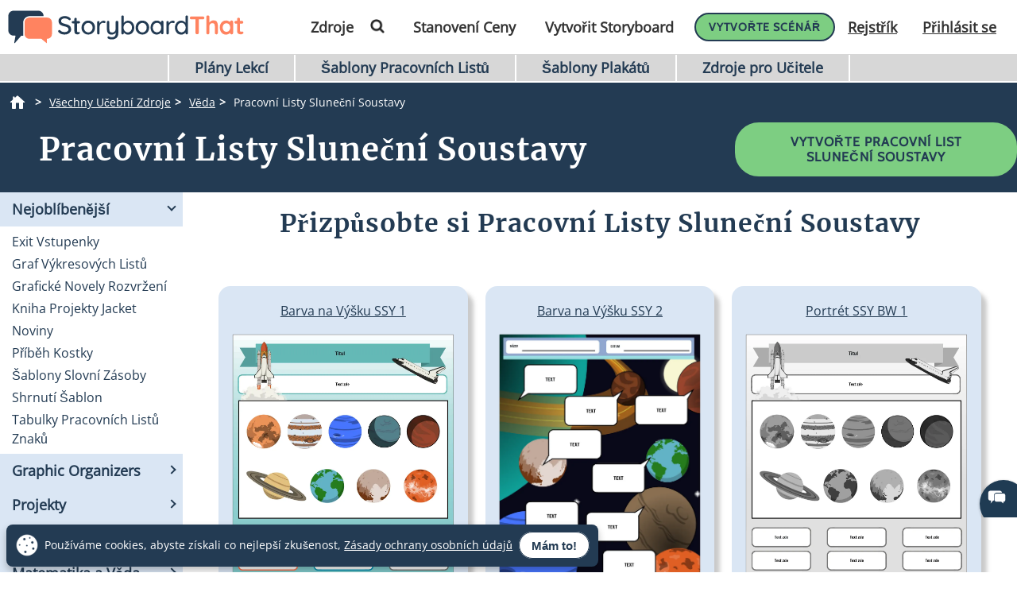

--- FILE ---
content_type: text/html; charset=utf-8
request_url: https://www.storyboardthat.com/cs/create/slune%C4%8Dn%C3%AD-soustava-pracovn%C3%AD-listy
body_size: 109530
content:



<!DOCTYPE html>
<html lang="cs">
<head>
    <meta charset="utf-8" />
    <link rel="preconnect" href="https://cdn.storyboardthat.com" />
    <link rel="preconnect" href="https://fonts.gstatic.com" crossorigin />
    <link rel="preconnect" href="https://fonts.googleapis.com" crossorigin />
    <link rel="preconnect" href="https://ajax.googleapis.com" crossorigin />
    <link rel="preconnect" href="https://dev.visualwebsiteoptimizer.com" crossorigin />
    <link defer href='//cdn.storyboardthat.com/css/371e88eae000000-189534ae/print.min.css' rel="stylesheet" media="print">
    <style>.storyboards-grid-5,.storyboards-grid-4,.storyboards-grid-3,.storyboards-grid-2,.article-collection-grid{display:grid;justify-items:center;align-items:flex-start;justify-content:center;align-content:flex-start;}@font-face{font-family:"Cabin";font-style:normal;font-weight:400;font-display:swap;src:local("Cabin"),url(https://fonts.gstatic.com/s/cabin/v17/u-4X0qWljRw-PfU81xCKCpdpbgZJl6XFpfEd7eA9BIxxkV2EH7alxw.woff2) format("woff2");unicode-range:U+0-FF,U+131,U+152-153,U+2BB-2BC,U+2C6,U+2DA,U+2DC,U+2000-206F,U+2074,U+20AC,U+2122,U+2191,U+2193,U+2212,U+2215,U+FEFF,U+FFFD;}@font-face{font-family:"Open Sans";font-style:normal;font-weight:400;font-display:swap;src:local("Open Sans"),url(https://fonts.gstatic.com/s/opensans/v26/memSYaGs126MiZpBA-UvWbX2vVnXBbObj2OVZyOOSr4dVJWUgsjZ0B4gaVI.woff2) format("woff2");unicode-range:U+0-FF,U+131,U+152-153,U+2BB-2BC,U+2C6,U+2DA,U+2DC,U+2000-206F,U+2074,U+20AC,U+2122,U+2191,U+2193,U+2212,U+2215,U+FEFF,U+FFFD;}@font-face{font-family:"Merriweather";font-style:normal;font-weight:400;font-display:swap;src:local("Merriweather"),url(https://fonts.gstatic.com/s/merriweather/v25/u-4n0qyriQwlOrhSvowK_l52xwNZWMf6.woff2) format("woff2");unicode-range:U+0-FF,U+131,U+152-153,U+2BB-2BC,U+2C6,U+2DA,U+2DC,U+2000-206F,U+2074,U+20AC,U+2122,U+2191,U+2193,U+2212,U+2215,U+FEFF,U+FFFD;}::after,::before{box-sizing:border-box;}*{margin:0;padding:0;border:0;outline:0!important;box-sizing:border-box;-webkit-box-sizing:border-box;-moz-box-sizing:border-box;-ms-box-sizing:border-box;-o-box-sizing:border-box;-webkit-font-smoothing:antialiased;-moz-osx-font-smoothing:grayscale;box-shadow:none;-webkit-box-shadow:none;-ms-box-shadow:none;-o-box-shadow:none;}html{font-size:16px;font-family:sans-serif;line-height:1.15;-webkit-text-size-adjust:100%;-ms-text-size-adjust:100%;-ms-overflow-style:scrollbar;}body{font-family:"Open Sans","Helvetica Neue",sans-serif;font-size:15px;line-height:1.5;font-weight:400;color:#233b53;text-align:left;}.storyboard-grid{padding-bottom:10px;}.banner-text-left h1{text-align:left;padding-top:25px;}.order-2{order:2!important;}th,tr{border-color:inherit;border-style:solid;border-width:0;}p,th,ul{font-size:18px;}h1,h2,h3,h3,h4,h5,h6{margin-top:0;margin-bottom:.5rem;font-family:Merriweather;font-weight:700;line-height:1.2;color:#233b53;letter-spacing:1px;overflow-wrap:break-word;word-break:break-word;}h1{font-size:calc(1.375rem + 1.5vw);}h2{font-size:calc(1.325rem + .9vw);}h3{font-size:calc(1.3rem + .6vw);}h4{font-size:calc(1.275rem + .3vw);}h5{font-size:1.25rem;}button,input{overflow:visible;margin:0;font-family:inherit;font-size:inherit;line-height:inherit;}a,button{outline:0!important;text-decoration:none;border:0;font-style:normal;text-decoration:none;}a{color:#1b3ea7;text-decoration:underline;}input{width:100%;padding:5px 10px;border:1px solid #6f909f;border-radius:3px;}img{max-width:100%;height:auto;vertical-align:middle;margin:0;padding:0;border-style:none;}table{caption-side:bottom;border-collapse:collapse;}th{text-align:inherit;text-align:-webkit-match-parent;}tbody,td,th,tr{border-color:inherit;border-style:solid;border-width:0;}li,ul{list-style:initial;margin:0;padding:0;overflow-wrap:break-word;}p{margin:10px 0;text-align:justify;}svg:not(:root){overflow:hidden;}.row{--bs-gutter-x:1.5rem;--bs-gutter-y:0;display:flex;flex-wrap:wrap;margin-top:calc(var(--bs-gutter-y)*-1);margin-right:calc(var(--bs-gutter-x)/-2);margin-left:calc(var(--bs-gutter-x)/-2);}.row>*{flex-shrink:0;width:100%;max-width:100%;padding-right:calc(var(--bs-gutter-x)/2);padding-left:calc(var(--bs-gutter-x)/2);margin-top:var(--bs-gutter-y);}.my-0{margin-top:0!important;margin-bottom:0!important;}.my-1{margin-top:.25rem!important;margin-bottom:.25rem!important;}.my-2{margin-top:.5rem!important;margin-bottom:.5rem!important;}.my-3{margin-top:1rem!important;margin-bottom:1rem!important;}.my-4{margin-top:1.5rem!important;margin-bottom:1.5rem!important;}.my-5{margin-top:3rem!important;margin-bottom:3rem!important;}.mx-0{margin-right:0!important;margin-left:0!important;}.d-none{display:none!important;}.d-block{display:block!important;}.d-flex{display:flex!important;}.flex-column{flex-direction:column!important;}.text-center{text-align:center!important;}.font-weight-bold{font-weight:700!important;}.navbar-toggler{padding:.25rem .75rem;font-size:1.25rem;line-height:1;background-color:transparent;border:1px solid transparent;border-radius:.25rem;}.navbar-toggler:hover{cursor:pointer;}.w-100{width:100%!important;}.table{width:100%;margin-bottom:1rem;color:#212529;vertical-align:top;border-color:#dee2e6;}.table>:not(caption)>*>*{padding:.5rem;background-color:var(--bs-table-bg);border-bottom-width:1px;}.table>tbody{vertical-align:inherit;}.table-bordered>:not(caption)>*{border-width:1px 0;}.table-bordered>:not(caption)>*>*{border-width:0 1px;}.container{width:100%;padding-right:var(--bs-gutter-x,.75rem);padding-left:var(--bs-gutter-x,.75rem);margin-right:auto;margin-left:auto;}@media(min-width:576px){.container{max-width:540px;}}@media(min-width:768px){.container{max-width:720px;}}@media(min-width:992px){.container{max-width:960px;}}@media(min-width:1200px){.container{max-width:1140px;}}@media(min-width:1400px){.container{max-width:1320px;}}.table-of-contents{width:225px;position:fixed;top:170px;right:0;margin-left:20px;z-index:10;}.toc-collapsed .free-trial-bar{right:-265px;box-shadow:none;}.toc-collapsed .toc-toggler{background-color:#fff;border:1px solid rgba(67,134,243,.37);border-radius:3px;height:50px;left:-50px;width:50px;box-shadow:0 0 4px rgba(0,0,0,.3);}.contents{background-color:#fff;border:1px solid rgba(67,134,243,.37);border-radius:5px;padding:10px 15px;margin-bottom:10px;}.toc-toggler{position:absolute;top:0;height:20px;right:0;width:50px;color:#233b53;line-height:41px;text-align:center;display:block;cursor:pointer;transition:all .35s;font-size:38px;user-select:none!important;border-radius:3px;z-index:10;}.search-wrapper{position:relative;display:flex;min-width:100px;}.search-icon{position:absolute;top:8px;right:8px;fill:#4286f4;}.search-button{transition:transform 300ms;}.search-button:hover{cursor:pointer;transform-origin:center;transform:scale(1.2);}.toc-image{margin-top:-10px;margin-bottom:5px;display:none;}.view-mobile{display:none;}.view-desktop{display:block;}.free-trial-bar{position:fixed;box-shadow:0 0 4px rgba(0,0,0,.3);padding:8px 10px;background:#eee;z-index:100;}.ftb-white{background-color:#fff;}.leftText{color:#233b53;font-size:26px;line-height:27px;font-weight:500;}.leftText span{display:block;font-size:26px;color:#233b53;font-weight:800;line-height:27px;margin-top:2px;}.toc-list{font-size:18px;}.toc-list li{margin-bottom:5px;list-style:decimal;list-style-position:inside;}.toc-list li a{text-decoration:none;}.basic-btn{display:inline-block;line-height:45px;padding:0 60px;border-radius:30px;color:#fff;font-size:18px;font-family:Cabin,sans-serif;font-weight:700;text-transform:uppercase;text-decoration:none;letter-spacing:1px;}.btn-blue-shadow{box-shadow:0 3px 5px 0 rgba(67,134,243,.37);}.btn-blue-white{background-color:#4286f4;color:#fff;border:2px solid #fff;}.btn-blue-white:hover{background-color:#fff;color:#233b53;box-shadow:0 3px 5px 0 transparent;border:2px solid #fff;}.btn-blue-white-border{border:2px solid #fff;}.btn-green{background-color:#7dce82;color:#fff;border:2px solid #7dce82;}.btn-green:hover{background-color:#233b53;color:#fff;box-shadow:0 3px 5px 0 transparent;border:2px solid transparent;}.btn-green-shadow{box-shadow:0 3px 5px 0 rgba(125,206,130,.37);}.btn-dark-blue{background-color:#233b53;color:#fff;border:2px solid #233b53;}.btn-dark-blue:hover{background-color:#ff8360;color:#fff;box-shadow:0 3px 5px 0 rgba(35,59,83,.37);border:2px solid transparent;}.btn-dark-blue-shadow{box-shadow:0 3px 5px 0 rgba(35,59,83,.37);}.btn-orange{background-color:#ff8360;color:#fff;border:2px solid #ff8360;}.btn-orange:hover{background-color:#233b53;color:#fff;box-shadow:0 3px 5px 0 rgba(35,59,83,.37);border:2px solid transparent;}.btn-orange-shadow{box-shadow:0 3px 5px 0 rgba(255,125,38,.37);}.btn-white-orange{background-color:#fff;color:#ff8360;border:2px solid #ff8360;}.btn-white-orange:hover{background-color:#233b53;color:#fff;box-shadow:0 3px 5px 0 rgba(35,59,83,.37);border:2px solid #233b53;}.btn-white-orange-shadow{box-shadow:0 3px 5px 0 rgba(255,125,38,.37);}.inherited-from-acs{color:#f00;}.btn-wc-green-blue-and-blue-border{background-color:#7dce82;color:#233b53;border:2px solid #233b53;}.btn-wc-green-blue-and-blue-border:hover{background-color:#233b53;color:#7dce82;border:2px solid #233b53;}.basic-btn.btn-wc-green-blue-blue-border svg,.basic-btn.btn-wc-green-blue-and-blue-border svg{fill:#233b53;}.basic-btn.btn-wc-green-blue-and-blue-border svg:hover,.basic-btn.btn-wc-green-blue-and-blue-border:hover svg{fill:#7dce82!important;}.btn-wc-green-blue-shadow,.btn-wc-green-blue-shadow:hover{box-shadow:0 3px 5px 0 #233b53;}.btn-wc-blue-shadow,.btn-wc-blue-shadow:hover{box-shadow:0 3px 5px 0 #233b53;}.btn-wc-green-blue-and-green-border{background-color:#7dce82;color:#233b53;border:2px solid #7dce82;}.btn-wc-green-blue-and-green-border:hover{background-color:#233b53;color:#7dce82;border:2px solid #7dce82;}.basic-btn.btn-wc-green-blue-and-green-border svg,.basic_btn.btn-wc-green-blue-and-green-border svg{fill:#233b53;}.basic-btn.btn-wc-green-blue-and-green-border svg:hover,.basic-btn.btn-wc-green-blue-and-green-border:hover svg,.basic_btn.btn-wc-green-blue-and-green-border svg:hover,.basic_btn.btn-wc-green-blue-and-green-border:hover svg{fill:#7dce82!important;}.btn-wc-orange-blue-and-orange-border{background-color:#ff8360;color:#233b53;border:2px solid #ff8360;}.btn-wc-orange-blue-and-orange-border:hover{background-color:#233b53;color:#ff8360;border:2px solid #ff8360;}.basic-btn.btn-wc-orange-blue-and-orange-border svg{fill:#233b53;}.basic-btn.btn-wc-orange-blue-and-orange-border svg:hover,.basic-btn.btn-wc-orange-blue-and-orange-border:hover svg{fill:#ff8360!important;}.btn-wc-orange-blue-and-blue-border{background-color:#ff8360;color:#233b53;border:2px solid #233b53;}.btn-wc-orange-blue-and-blue-border:hover{background-color:#233b53;color:#ff8360;border:2px solid #233b53;}.basic-btn.btn-wc-orange-blue-and-blue-border svg,.basic_btn.btn-wc-orange-blue-and-blue-border svg{fill:#233b53;}.basic-btn.btn-wc-orange-blue-and-blue-border svg:hover,.basic-btn.btn-wc-orange-blue-and-blue-border:hover svg,.basic_btn.btn-wc-orange-blue-and-blue-border svg:hover,.basic_btn.btn-wc-orange-blue-and-blue-border:hover svg{fill:#ff8360!important;}.btn-wc-orange-blue-shadow,.btn-wc-orange-blue-shadow:hover{box-shadow:0 3px 5px 0 #172c41;}.btn-wc-dark-blue-and-white-text{background-color:#233b53;color:#fff;border:2px solid #233b53;}.btn-wc-dark-blue-and-white-text:hover{background-color:#233b53;color:#7dce82;border:2px solid #233b53;}.basic-btn.btn-wc-dark-blue-and-white-text svg{fill:white;}.basic-btn.btn-wc-dark-blue-and-white-text svg:hover,.basic-btn.btn-wc-dark-blue-and-white-text:hover svg{fill:#7dce82;}.btn-wc-dark-blue-and-white-text-invert{background-color:#233b53;color:#fff;border:2px solid #233b53;}.btn-wc-dark-blue-and-white-text-invert:hover{background-color:#fff;color:#233b53;border:2px solid #233b53;fill:#233b53;}.basic-btn.btn-wc-dark-blue-and-white-text-invert svg{fill:white;}.basic-btn.btn-wc-dark-blue-and-white-text-invert svg:hover,.basic-btn.btn-wc-dark-blue-and-white-text-invert:hover svg,.basic_btn.btn-wc-dark-blue-and-white-text-invert svg:hover,.basic_btn.btn-wc-dark-blue-and-white-text-invert:hover svg{fill:#233b53;}.btn-wc-light-blue-and-dark-blue-and-dark-blue-border{background-color:#dae6f4;color:#233b53;border:2px solid #233b53;}.btn-wc-light-blue-and-dark-blue-and-dark-blue-border:hover{background-color:#233b53;color:#dae6f4;border:2px solid #233b53;}.basic-btn.btn-wc-light-blue-and-dark-blue-and-dark-blue-border svg{fill:#233b53;}.basic-btn.btn-wc-light-blue-and-dark-blue-and-dark-blue-border svg:hover,.basic-btn.btn-wc-light-blue-and-dark-blue-and-dark-blue-border:hover svg{fill:#dae6f4;}.btn-wc-light-blue-and-dark-blue-and-dark-blue-border-shadow,.btn-wc-light-blue-and-dark-blue-and-dark-blue-border-shadow:hover{box-shadow:0 3px 5px 0 #233b53;}.btn-wc-light-blue-shadow,.btn-wc-light-blue-shadow:hover{box-shadow:0 3px 5px 0 #233b53;}.btn-small{line-height:normal;font-size:14px;padding:11px 44px 9px;}.btn-smaller{line-height:normal;font-size:14px;padding:11px 20px 9px;}.btn-medium{line-height:normal;font-size:16px;margin-top:5px;padding:11px 20px 9px;}.flexCta .free-trial-cta-toc{font-weight:500;font-size:14px!important;min-width:100%;padding:8px 6px!important;}.mt-3{margin-top:1rem!important;}.article-cell{display:flex;flex-direction:column;border-radius:20px;}.article-cell:hover{box-shadow:4px 4px 4px 0 #233b53;}.article-cell-title{height:70px;width:100%;background-color:#4286f4;padding:5px;display:table;border-radius:20px 20px 0 0;font-size:18px;}.article-cell-title>div{display:table-cell;vertical-align:middle;text-align:center;color:#fff;font-family:"Cabin",sans-serif;letter-spacing:1px;font-weight:bold;font-size:1.3em;text-decoration:underline!important;}.article-collection-grid>a .article-cell-title>div{font-size:1.45em;line-height:1.2em;text-decoration:underline;}.article-collection-list{color:#233b53;text-align:center;font-weight:bold;font-size:1.6em;height:60px;margin-top:20px;padding-bottom:10px;display:flex;flex-direction:column;justify-content:flex-end;}.article-collection-grid{gap:30px;border-radius:20px 20px 0 0;grid-template-columns:repeat(3,275px);}.article-collection-grid>a{position:relative;margin-bottom:70px;}.storyboards-grid-5,.storyboards-grid-4,.storyboards-grid-3,.storyboards-grid-2{padding-top:20px;gap:20px;}.storyboards-grid-2{grid-template-columns:repeat(2,400px);}.storyboards-grid-3{grid-template-columns:repeat(3,275px);}.storyboards-grid-4{grid-template-columns:repeat(4,200px);}.storyboards-grid-5{grid-template-columns:repeat(5,200px);}@media(max-width:1200px){.article-collection-grid,.storyboards-grid-3{gap:15px;grid-template-columns:repeat(3,225px);}.storyboards-grid-4,.storyboards-grid-5{grid-template-columns:repeat(auto-fit,200px);}}@media(max-width:991px){.article-collection-grid{grid-template-columns:repeat(auto-fit,300px);grid-gap:30px 20px;}.storyboards-grid-3,.storyboards-grid-2{grid-template-columns:repeat(auto-fit,275px);gap:15px 15px;}.article-collection-grid>a{margin-bottom:55px;}}@media(max-width:991px){.storyboards-grid-4{grid-template-columns:repeat(2,auto);padding-left:0;padding-right:0;gap:5px;margin-left:-10px;margin-right:-10px;}.storyboards-grid-4 .basic-btn{font-size:12px!important;padding-left:13px!important;padding-right:13px!important;white-space:nowrap;}}@media(max-width:375px){.Article-Content ul{padding-inline-start:0!important;}.article-collection-grid{grid-template-columns:repeat(1,275px);}.article-list li{line-height:1.75;font-size:1rem;margin-bottom:10px;}.article-list li a{min-width:50px;margin:.8em;}}.view-activity-cta::before{background-color:#ffa500;}.view-activity-cta{position:absolute;top:100%;left:0;right:0;font-size:16px;line-height:30px;font-weight:normal;text-align:center;padding:2px 15px 0;width:100%;max-width:200px;margin:20px auto 0;}.floating-more-options{float:right;text-transform:capitalize;font-size:14px;margin-right:5px;font-weight:400;}.v_container{justify-content:center;}.search-bar{max-width:800px;text-align:center;margin-bottom:20px;}.article-storyboard-buttons{display:flex;flex-wrap:wrap;justify-content:center;padding:20px 0;width:100%;}.article-storyboard-buttons div{padding:10px;margin-block:4px;}.article-title-banner{word-break:break-all;margin-bottom:20px;text-align:center;}.sbtHero{padding:10px 0;background-color:#233b53;}.sbtHero h1{color:#fff!important;}.sbtHero .article-subtitle{color:#ff8360!important;}.sbtHero .v_container{margin:0 auto 0!important;padding:0 0!important;}.sbtHero .article-title-banner{word-break:break-word;margin-bottom:0;text-align:center;padding:0 25px 25px;font-family:Merriweather;}.article-collection-grid .article-cell-title{background:#172c41!important;}.article-collection-grid img{border-radius:0 0 20px 20px;}article-collection-grid a{text-decoration:none;}@media all and (max-width:990px){.sbtHero{padding:10px 0;background-color:#172c41;margin:0 0 40px 0;}}.article-subtitle{line-height:1.2;display:block;font-style:italic;font-weight:bold;font-size:1.6em;color:#4286f4;}.article-subtitle a{text-decoration:underline;}.header-22-menu{float:right;display:flex;justify-content:space-between;}.basic_btn{line-height:60px;display:inline-block;padding:0 60px;font-size:18px;font-family:"Cabin",sans-serif;}.small-buttons .basic_btn{font-size:12px;line-height:35px;padding:0 15px;}@media(max-width:1200px){.article-subtitle{font-size:24px;}}@media(max-width:991px){.article-subtitle{font-size:20px;}}@media(max-width:767px){.article-subtitle{font-size:18px;}}.teacher-resources-link{text-align:center;padding:10px 10px 40px;}.Article-Content{position:relative;}.Article-Content p{margin:0 0 15px;}.Article-Content h4{text-align:left;padding:10px 0;}.Article-Content .container{background-color:#fff;}.Article-Content h2:not(.snippet-title){text-align:center;padding:10px 0;}.Article-Content .table{color:#233b53;}.Article-Content .table th{vertical-align:middle;text-align:center;background-color:#e5e4e4;}.Article-Content .table-bordered td,.Article-Content .table-bordered th{border:3px solid #fff;}.Article-Content .table-striped tbody tr:nth-of-type(odd),.Article-Content .table-striped-with-header tbody tr:nth-of-type(even){background-color:#d9e7fd;}.Article-Content .table-striped tbody tr:nth-of-type(even),.Article-Content .table-striped-with-header tbody tr:nth-of-type(odd){background-color:#fafafa;}.Article-Content:not(.azure-search-results)>.container{margin:0 100px;width:auto;}.storyboard-example-large{background-color:#fff;font-weight:bold;font-size:1.4em;padding:3px;text-align:center;margin:5px;}.storyboard-example-large-image{text-align:center;background-color:#fff;margin-bottom:4px;}.blur-storyboard{position:relative;}.blur-storyboard>a.sbt-tr_article_article-assignment_copy{position:absolute;top:30%;left:50%;transform:translateX(-50%);z-index:1;opacity:0;transition:all .1s;}.blur-storyboard>picture{transition:all .3s;}.blur-storyboard:hover picture{filter:blur(5px);}.blur-storyboard>img{transition:all .3s;}.blur-storyboard:hover img{filter:blur(3px);}.blur-storyboard:hover a.sbt-tr_article_article-assignment_copy{opacity:1;}.float-img-left{float:left;margin-right:40px;margin-bottom:40px;}.float-img-right{float:right;margin-left:40px;margin-bottom:40px;}.tg-summary-box{float:none;max-width:100%;padding:15px;font-size:.875rem;line-height:1.5;margin:0;}.tg-summary-box>div:first-child{font-size:20px;line-height:1.1;text-align:center;padding:5px 0 20px;}ol.circles-list>li,ol.squares-list>li{position:relative;margin-bottom:20px;padding-left:.5em;min-height:3em;vertical-align:middle;}body.demoPopOpened{overflow:hidden;}.training-widget{position:fixed;top:0;right:0;bottom:0;left:0;z-index:9999;transform:scale(0);transition:transform .1s;}.demoPopOpened .training-widget{transform:none;}.training-widget *{transition:all .2s;}.get-training-button{font-size:14px;position:fixed;left:0;top:70%;z-index:89;cursor:pointer;border-bottom-left-radius:3px;border-bottom-right-radius:3px;width:auto;padding:8px 12px!important;height:auto;line-height:1.25!important;text-align:center;display:block;transform:translateY(-50%) rotate(-90deg);transform-origin:0 0;box-shadow:-3px 3px 5px 0 rgba(255,125,38,.37);background-color:#ff8360;color:#fff;border:2px solid #ff8360;font-family:Cabin,sans-serif;font-weight:700;text-transform:uppercase;letter-spacing:1px;}.sbt-overlay{position:fixed;top:0;left:0;width:100%;height:100%;opacity:0;transition-delay:.35s;background:rgba(0,0,0,.65);}.demoPopOpened .sbt-overlay{opacity:1;}.slidebox{position:absolute;right:20px;left:20px;top:20px;bottom:20px;overflow:hidden;overflow-y:auto;-webkit-overflow-scrolling:touch;background:#fff;padding:20px;z-index:2;width:1060px;margin:0 auto;transition-delay:.38s;clip-path:circle(30%);max-width:calc(100% - 40px);}.demoPopOpened .slidebox{clip-path:circle(100%);}.avatar-section{max-width:800px;margin:0 auto;}.training-title h2{line-height:1.2;text-align:center;}.close-modal{position:absolute;top:0;right:0;margin:10px 20px 0;width:30px;height:30px;cursor:pointer;font-size:30px;line-height:26px;font-weight:600;text-align:center;}.calendly-section{margin:-40px -20px 0;}@media(max-width:1020px){.get-training-button{top:70%;transform-origin:0 0;font-size:11px!important;}.avatar-section{max-width:700px;}.training-title h2{font-size:22px;}#cadwidget{max-height:calc(100vh - 270px);-webkit-overflow-scrolling:touch;height:1150px!important;}#cadwidget iframe{-webkit-overflow-scrolling:touch;}}@media(max-width:640px){.training-title h2{font-size:18px;}}@media(max-width:375px){.Article-Content ul{padding-inline-start:0!important;}}@media(min-width:376px){.Article-Content ul:not(.trainer-list){padding-inline-start:40px;}}@media(max-device-width:375px){.article-title-banner h1{font-size:2rem;}.Article-Content:not(.azure-search-results)>.container{margin:0 5px;}.article-title-banner h1{font-size:2rem;}.article-subtitle{font-size:1rem;}.container{padding-left:10px;padding-right:10px;}.basic-btn.btn-small{margin:5px 0;padding:11px 15px;font-size:13px;}}@media(max-width:474px){.Article-Content ul:not(.checklist-ul):not(.pagination)>li{list-style:none;line-height:30px;}}@media(min-width:768px){.col-md-2{flex:0 0 auto;width:16.66667%;}.col-md-4{flex:0 0 auto;width:33.33333%;}.col-md-6{flex:0 0 auto;width:50%;}.col-md-8{flex:0 0 auto;width:66.66667%;}.col-md-10{flex:0 0 auto;width:83.33333%;}.col-md-12{flex:0 0 auto;width:100%;}.free-trial-bar{top:400px;right:0;transform:translateY(-50%);width:265px;padding:20px 15px 25px;border-radius:3px;z-index:100;}.navbar-toggler{display:none;}.col-md-6{flex:0 0 auto;width:50%;}.flexCta{margin-top:12px;}.ctaArea a{font-size:14px!important;}.toc-collapsed .table-of-contents{right:-265px;box-shadow:none;}.header-22-menu li{padding:0;display:inline-block;}.header-22-item{border:0;padding:11px 12px 9px 12px;font-size:18px;border-radius:0;font-family:"Open Sans",sans-serif;font-weight:700;display:inline-block;}.header-22-menu{width:calc(100% - 360px);}.header-22-container{padding:10px;top:0;width:100%;background:#fff;left:0;z-index:999;overflow:auto;}.btn-register svg,.btn-buy-now svg{width:16px;margin-left:3px;}}@media(max-width:767px) and (min-width:641px){.navbar-toggler{display:block;width:45px;float:right;border:0 solid #fff;padding:10px;z-index:100;margin-left:auto;}.navbar-toggler span{height:2px;width:100%;background-color:#fff;display:block;}.navbar-toggler span+span{margin-top:5px;}}@media(max-width:767px){.Article-Content:not(.azure-search-results)>.container{margin:0 25px;}.banner-text h1{line-height:48px;font-size:2.5rem;margin-bottom:20px;}.banner-text-inner{z-index:0;}.banner-text-inner .col-md-5{order:2;}.banner-text-inner .col-md-7{order:1;}.free-trial-bar{top:0;left:0;right:0;transform:translateY(-100%);visibility:visible;background-color:#eee;display:none!important;}.article-sticky .free-trial-bar{z-index:10;visibility:visible;transform:none;}.view-desktop{display:none;}.view-mobile{display:block;}.navbar-toggler{width:45px;border:0 solid #4286f4;padding:10px;z-index:100;margin-left:auto;display:block;float:right;padding:10px;}.navbar-toggler span{height:2px;width:100%;background-color:#fff;display:block;}.navbar-toggler span+span{margin-top:5px;}.flexrow{display:flex;align-items:center;margin:0 -2px;}.flexCol{position:relative;padding:0 2px;}.flexText{max-width:55%;}.flexCta{flex:auto;text-align:right;}.ctaArea a{font-size:11px!important;white-space:nowrap!important;}.leftText{font-size:14px;max-height:40px;overflow:hidden;line-height:normal;}.leftText span{font-size:26px;color:#fff;font-weight:800;line-height:27px;margin-top:2px;}.toc-collapsed .free-trial-bar{right:0;}.toc-toggler{display:none;}.banner-text-left{text-align:center;}.banner-text-left h1{text-align:center;}}@media(min-width:768px){.col-md-7{flex:0 0 auto;width:58.33333%;}.col-md-5{flex:0 0 auto;width:41.66667%;}}@media(max-width:991px){.basic-btn.btn-small{padding:8px 10px;font-size:12px;}.Article-Content:not(.azure-search-results)>.container{margin:0 75px;}}@media(min-width:991px){.v_container .upgrade-copy{margin:10px 0 10px;}.v_container{display:flex;align-items:flex-start;max-width:1400px;margin:0 auto 55px;padding:30px 0 0 25px;position:relative;}.v_container .Article-Content:not(.azure-search-results)>.container{margin:0;}.v_container>.outer_sec{order:-1;max-width:85%;}}@media(min-width:991px) and (max-width:1509px){.v_container{margin:0 50px 55px;}}@media(min-width:991px) and (max-width:1170px){.v_container{margin:0 auto 55px;}}@media(max-width:1199px){.basic-btn.btn-small{padding:10px 20px;font-size:13px;}}#bread-crumbs{margin:0 0 5px 10px;}#bread-crumbs ol{display:flex;}@media only screen and (max-width:768px){#bread-crumbs ol{overflow-x:auto;overflow-y:hidden;white-space:nowrap;margin-right:10px;}#bread-crumbs ol li:nth-child(2){margin-left:1rem;}}#bread-crumbs ol a{color:#fff;font-size:14px;display:inline-block;}#bread-crumbs ol li:not(:last-child)::after{content:">";color:#fff;font-size:14px;font-weight:bold;margin:0 10px 0 5px;}#bread-crumbs ol li a img{filter:invert(1);min-height:100%;min-width:100%;margin-bottom:3px;}#bread-crumbs ol .v_currPageCrumb span{color:#fff;font-size:14px;}.sbtHero .banner-text{padding-bottom:10px;padding-top:5px;row-gap:10px;}.sbtHero .banner-text .article-title-banner{padding-bottom:0;}.sbtHero .banner-text .article-title-banner h1{margin-bottom:0;}@media(min-width:992px){.sbtHero .banner-text{align-items:center;}}@media(max-width:1200px){.Article-Content:not(.azure-search-results)>.container{margin:0 100px;}}@media(min-width:1200px){h1{font-size:2.5rem;}h2{font-size:2rem;}h3{font-size:1.75rem;}h4{font-size:1.5rem;}.v_container .free-trial-bar{right:0!important;position:sticky!important;top:70px!important;min-width:205px;max-width:25%;transform:none;height:auto;bottom:auto;box-shadow:none;border:1px solid #eaeaea;}.v_container .free-trial-bar.top-80{top:80px!important;}.v_container .free-trial-bar .flexrow.cta-content{position:absolute;top:calc(100% + 25px);left:0;right:0;background:#7dce82;text-align:center;border-radius:5px;padding:14px 15px 17px;text-align:center;border:1px solid #233b53;}.v_container .free-trial-bar>.my-3.view-desktop{margin-bottom:0!important;}.v_container .free-trial-bar .ctaArea a{padding:8px 6px!important;}.v_container .free-trial-bar .toc-list{font-size:16px;margin-top:12px;}.v_container .free-trial-bar .toc-list>li{margin-bottom:10px;}.v_container .free-trial-bar .toc-list>li:last-of-type{margin-bottom:0;}.v_container .free-trial-bar .toc-toggler{display:none!important;}.v_container>.my-3.view-desktop{margin-bottom:0!important;}.free-trial-bar.top-80{top:80px!important;}}@media(max-width:1365px){.basic-btn.btn-small{padding:10px 35px;}}@media(min-width:768px){.v_container .free-trial-bar .flexrow.cta-content{background:#7dce82;border-radius:5px;padding:14px 15px 17px;text-align:center;border:1px solid #233b53;}}.Article-Content h3:not(.snippet-title){text-align:center;padding:10px 0;}.Article-Content h3{font-size:1.5rem;}.Article-Content h2{font-size:1.85rem;}.Article-Content h4{text-align:left;padding:10px 0;}h1,h2,h3,h3,h4,h5,h6{margin-top:0;margin-bottom:.5rem;font-family:Merriweather;font-weight:700;line-height:1.2;color:#233b53;letter-spacing:1px;overflow-wrap:break-word;}p,ol,td,th,ul{font-size:18px;}.Article-Content p{margin:0 15px 15px 0;}@media only screen and (max-width:768px){.Article-Content p{margin:0 20px 15px;}.Article-Content h3{text-align:left;margin:0 20px 0;}.Article-Content h4{text-align:left;margin:0 20px 15px;}}.container,.container-fluid{width:100%;padding-right:var(--bs-gutter-x,.75rem);padding-left:var(--bs-gutter-x,.75rem);margin-right:auto;margin-left:auto;}.Article-Content h2:not(.snippet-title){text-align:center;padding:10px 0;}.blue-site-btn{background-color:#4286f4!important;font-size:16px;line-height:45px;padding:0 25px;position:relative;border-radius:30px;display:inline-block;font-family:"Cabin",sans-serif;font-weight:bold;text-transform:uppercase;color:#fff;margin:0!important;font-weight:700;border:2px solid #4286f4;}.article-storyboard-title{color:#233b53;font-weight:bold;font-size:1.2em;width:fit-content;margin:auto;padding-bottom:5px;}.Article-Content:not(.azure-search-results)>.container{margin:0 100px;width:auto;}.container,.container-fluid{width:100%;padding-right:var(--bs-gutter-x,.75rem);padding-left:var(--bs-gutter-x,.75rem);margin-right:auto;margin-left:auto;}@media(min-width:991px){.v_container .Article-Content:not(.azure-search-results)>.container{margin:0;}}.Article-Content{position:relative;}.Article-Content:not(.azure-search-results)>.container{margin:0 100px;width:auto;}@media(max-width:991px){.Article-Content:not(.azure-search-results)>.container{margin:0 75px;}}@media(max-width:767px){.Article-Content:not(.azure-search-results)>.container{margin:0 25px;}}ol.circles-list,ol.squares-list{list-style-type:decimal;margin:0;margin-left:4em;padding:0;counter-reset:li-counter;}@media(min-width:376px){.Article-Content ul:not(.trainer-list),.Article-Content ol{padding-inline-start:40px;}}*,::after,::before{box-sizing:border-box;}p,ol,td,th,ul{font-size:18px;}.navbar-toggler{padding:.25rem .75rem;font-size:1.25rem;line-height:1;border:1px solid transparent;}.table{width:100%;margin-bottom:1rem;vertical-align:top;}ol.circles-list>li:before,ol.squares-list>li:before{position:absolute;top:0;left:-1.33em;width:1.35em;height:1.35em;font-size:2.5em;font-weight:bold;line-height:1.15;text-align:center;padding-top:5px;content:counter(li-counter);counter-increment:li-counter;}input,textarea{padding:5px 10px;}textarea,input,select{border:1px solid #6f909f;border-radius:3px;}input{width:100%;}.article-resources-callout{text-align:center;color:#233b53;font-size:1.2em;font-weight:bold;}.mt-5{margin-top:3rem!important;}.mb-4{margin-bottom:1.5rem!important;}.text-center{text-align:center!important;}.mt-2{margin-top:.5rem!important;}.mb-5{margin-bottom:3rem!important;}.modal{position:fixed;top:0;left:0;z-index:1060;display:none;width:100%;height:100%;overflow:hidden;outline:0;}.all_svg_container{display:none;}.num-created-storyboards{text-align:center;font-size:74px;font-family:Merriweather;font-weight:700;}.upgrade-copy{text-align:center;font-style:italic;font-size:13px;}.article-collection-grid a{text-decoration:none;margin-top:10px;}@media(min-width:1200px){.free-trial-bar.ftb-white{top:90px!important;position:sticky!important;margin-bottom:190px;}}.toc-list{font-size:12px!important;}.view-desktop h5{font-size:16px!important;}.encyclopediaList{padding-right:0;padding-left:10px;}@media(max-width:767px){.encyclopediaList{display:none;}}.encyclopediaListHeader{margin-top:25px;}.encyclopediaListHeader h5{padding-left:12px;padding-top:20px;}.encyclopediaListHR{border-bottom:2px solid #233b53;margin-left:20px;margin-right:30px;}.teacherStartTrial{display:inline-block;line-height:normal;text-align:center;vertical-align:middle;border:1px solid transparent;padding:6px;margin-top:10px;font-size:16px;word-spacing:2px;}.bringToClassContainer{border:2px solid #233b53;margin-top:10px!important;width:90%!important;}.how-to-use-cell.newBTC li{line-height:1.5!important;}.article-search-bar{display:flex;align-items:center;}.article-search-bar>div{padding-left:20px;}.article-search-bar .basic_btn.only-blue-border.small{padding:0 30px;line-height:30px;word-break:normal;}.article-search-bar input[type=text]{width:75%;}@media(max-width:991px){.article-search-bar{flex-direction:column;justify-content:center;}.article-search-bar>div{padding:10px 10px 20px;}}.btn-small{line-height:normal;font-size:14px;padding:11px 44px 9px;}@media(min-width:1800px){.Article-Content:not(.azure-search-results)>.container{margin:0 auto;}.container{max-width:1500px;}}.mb-3{margin-bottom:1rem!important;}.page-name-banner{background-color:#233b53;padding:10px 0;}.page-name-banner h1{color:#fff;}.page-name-banner h2{color:#fff;}</style>
    <script type="text/javascript">
var OneDollarHelper = function () {
    var OneDollarHelperObject = new Object();
    var OneDollarHelperInfo = {
        currency: null,
        culure: null,
        promotionPrice: null,
        personalUrl: null,
        teacherUrl: null,
        formattedPrice: null,
        prettyPrice_IndividualMonthly: null,
        prettyPrice_ClassroomMonthly: null,
        prettyPrice_ClassroomMonthlyPaidYearly: null,
        prettyPrice_CorporateMonthly: null,

        prettyPrice_MTA: null,  // wrong value it is the monthly price of two teachers not yearly per teacher - we debated this years ago and it makes no sense the way this is shown - EASY TO FIX WHEN WE NEED IT
        prettyPrice_SL: null, // wrong value it is the monthly price 150 students per year - vs per student cost  - we debated this years ago and it makes no sense the way this is shown - EASY TO FIX WHEN WE NEED IT


    };

    OneDollarHelperObject.GetIsLoaded = function () {
        return OneDollarHelperInfo.currency != null;
    }

    OneDollarHelperObject.GetAndUpdatePricing = async function () {
        var url = '/api/purchase/one-dollar-price';

        try {
            var ode = this;
            var response = await fetch(url);

            if (response.status === 200) {
                var responseJSON = await response.json();
                OneDollarHelperInfo.currency = responseJSON.currency;
                OneDollarHelperInfo.culture = responseJSON.culture;
                OneDollarHelperInfo.promotionPrice = responseJSON.promotionPrice_1Month;
                OneDollarHelperInfo.personalUrl = responseJSON.personalUrl;
                OneDollarHelperInfo.teacherUrl = responseJSON.teacherUrl;
                OneDollarHelperInfo.formattedPrice = ode.QuickFormat_OneDollarPrice()

                OneDollarHelperInfo.prettyPrice_IndividualMonthly = responseJSON.prettyPrice_IndividualMonthly;
                OneDollarHelperInfo.prettyPrice_ClassroomMonthly = responseJSON.prettyPrice_ClassroomMonthly;
                OneDollarHelperInfo.prettyPrice_CorporateMonthly = responseJSON.prettyPrice_CorporateMonthly;


                ode.UpdateOneDollarElements();
            }
            else {
                if (response.status != 499 && response.status != 469) {
                    Logger.logErrorMessage("GetOneDollarPrice Failed", new Error(`GetOneDollarPrice Failed: ${response.status}`));
                }
            }

        } catch (e) {
            Logger.logErrorMessage("GetOneDollarPrice Failed", e);
        }
    }

    OneDollarHelperObject.QuickFormat_OneDollarPrice = function () {
        var formatter = new Intl.NumberFormat(OneDollarHelperInfo.culture, { style: 'currency', currency: OneDollarHelperInfo.currency });
        var res = formatter.format(OneDollarHelperInfo.promotionPrice);

        res = res.replace('.00', '');
        res = res.replace(',00', '');

        return res;

    }

    OneDollarHelperObject.UpdateOneDollarElements = function () {
        if (OneDollarHelperInfo.formattedPrice === null) {
            this.GetAndUpdatePricing();
            return;
        }

        var span_oneDollarPrices = document.querySelectorAll("[id*='localized-one-dollar']");

        for (var i = 0; i < span_oneDollarPrices.length; i++) {
            span_oneDollarPrices[i].innerText = OneDollarHelperInfo.formattedPrice;
        }


        var spnLocalizedOneDollars = document.getElementsByClassName('spnLocalizedOneDollar');

        for (var i = 0; i < spnLocalizedOneDollars.length; i++) {
            spnLocalizedOneDollars[i].innerText = OneDollarHelperInfo.formattedPrice;
        }

        this.UpdatePrices("[id*='ind-monthly']", OneDollarHelperInfo.prettyPrice_IndividualMonthly);
        this.UpdatePrices("[id*='ita-monthly']", OneDollarHelperInfo.prettyPrice_ClassroomMonthly);
        this.UpdatePrices("[id*='corp-monthly']", OneDollarHelperInfo.prettyPrice_CorporateMonthly);

   
     
    }

    OneDollarHelperObject.UpdatePrices = function (selector, price)
    {
        var priceElements = document.querySelectorAll(selector);

        for (var i = 0; i < priceElements.length; i++)
        {
            priceElements[i].innerText = price;
        }
    }



    return OneDollarHelperObject;
}();


window.addEventListener('load', async function (e) {
    await OneDollarHelper.GetAndUpdatePricing()
});</script>

<link rel="preload" as="image" href="https://cdn.storyboardthat.com/storyboard-srcsets/cs-examples/barva-na-vysku-ssy-1_thumb.webp" media="(max-width: 450px)" />
<link rel="preload" as="image" href="https://cdn.storyboardthat.com/storyboard-srcsets/cs-examples/barva-na-vysku-ssy-1_w_600.webp" media="(min-width: 450.1px)  and (max-width: 600px)" />
<link rel="preload" as="image" href="https://cdn.storyboardthat.com/storyboard-srcsets/cs-examples/barva-na-vysku-ssy-1_w_800.webp" media="(min-width: 600.1px)  and (max-width: 800px)" />
<link rel="preload" as="image" href="https://cdn.storyboardthat.com/storyboard-srcsets/cs-examples/barva-na-vysku-ssy-1_w_1000.webp" media="(min-width: 800.1px)  and (max-width: 1000px)" />
<link rel="preload" as="image" href="https://cdn.storyboardthat.com/storyboard-srcsets/cs-examples/barva-na-vysku-ssy-1.webp" media="(min-width: 1000.1px) " />

    <link rel="shortcut icon" href="https://cdn.storyboardthat.com/site-images/site-pages/favicons/favicon.ico">





<title>Pracovn&#237; Listy Slunečn&#237; Soustavy Zdarma od Storyboard That</title>

<meta name="description" content="Pracovn&#237; listy o slunečn&#237; soustavě pro děti zdarma! St&#225;hněte si a upravte si vzděl&#225;vac&#237; materi&#225;ly ze Storyboard That  ještě dnes.">
<meta name="keywords" content="slunečn&#237; soustava, planety, měs&#237;c, slunce, vesm&#237;r, hvězdy">
<meta property="og:title" content="Pracovn&#237; Listy Slunečn&#237; Soustavy Zdarma od Storyboard That">
<meta property="og:type" content="company">
<meta property="og:url" content="https://www.storyboardthat.com/cs/create/slunečn&#237;-soustava-pracovn&#237;-listy">
<meta property="og:image" content="https://cdn.storyboardthat.com/site-images/create/2023/solar-systems-example.png">
<meta property="og:description" content="Pracovn&#237; listy o slunečn&#237; soustavě pro děti zdarma! St&#225;hněte si a upravte si vzděl&#225;vac&#237; materi&#225;ly ze Storyboard That  ještě dnes.">
<meta property="og:site_name" content="Storyboard That">
<meta property="fb:app_id" content="218706961566573">
<meta property="fb:admins" content="514497400">

<meta name="author" content="Clever Prototypes, LLC">


<meta name="dcterms.rightsHolder" content="Clever Prototypes, LLC">
<meta name="dcterms.dateCopyrighted" content="2026">

<meta name="viewport" content="width=device-width, initial-scale=1.0">


<meta http-equiv="X-UA-Compatible" content="IE=edge">

<meta name="HandheldFriendly" content="true"><!-- old BB -->
<meta name="MobileOptimized" content="width">
<!-- old IE -->
<meta name="apple-mobile-web-app-status-bar-style" content="black">
<meta name="apple-mobile-web-app-title" content="Storyboard That">

<meta name="twitter:card" content="summary_large_image">
<meta name="twitter:site" content="@StoryboardThat">
<meta name="twitter:creator" content="@StoryboardThat">
<meta name="twitter:title" content="Pracovn&#237; Listy Slunečn&#237; Soustavy Zdarma od Storyboard That">
<meta name="twitter:description" content="Pracovn&#237; listy o slunečn&#237; soustavě pro děti zdarma! St&#225;hněte si a upravte si vzděl&#225;vac&#237; materi&#225;ly ze Storyboard That  ještě dnes.">
    <meta name="twitter:image" content="https://cdn.storyboardthat.com/site-images/create/2023/solar-systems-example.png">
    <meta name="twitter:image:alt" content="Pracovn&#237; Listy Slunečn&#237; Soustavy Zdarma od Storyboard That">

<link rel="chrome-webstore-item" href="https://chrome.google.com/webstore/detail/nlflnngknijojboglnnkonkcenocjepa">


<link rel="Publisher" href="https://plus.google.com/102659178269071238974">

<link rel="shortcut icon" href="https://cdn.storyboardthat.com/site-images/site-pages/favicons/favicon.ico">

<link rel="apple-touch-icon" sizes="57x57" href="https://cdn.storyboardthat.com/site-images/site-pages/favicons/apple-touch-icon-57x57.png">
<link rel="apple-touch-icon" sizes="114x114" href="https://cdn.storyboardthat.com/site-images/site-pages/favicons/apple-touch-icon-114x114.png">
<link rel="apple-touch-icon" sizes="72x72" href="https://cdn.storyboardthat.com/site-images/site-pages/favicons/apple-touch-icon-72x72.png">
<link rel="apple-touch-icon" sizes="144x144" href="https://cdn.storyboardthat.com/site-images/site-pages/favicons/apple-touch-icon-144x144.png">
<link rel="apple-touch-icon" sizes="60x60" href="https://cdn.storyboardthat.com/site-images/site-pages/favicons/apple-touch-icon-60x60.png">
<link rel="apple-touch-icon" sizes="120x120" href="https://cdn.storyboardthat.com/site-images/site-pages/favicons/apple-touch-icon-120x120.png">
<link rel="apple-touch-icon" sizes="76x76" href="https://cdn.storyboardthat.com/site-images/site-pages/favicons/apple-touch-icon-76x76.png">
<link rel="apple-touch-icon" sizes="152x152" href="https://cdn.storyboardthat.com/site-images/site-pages/favicons/apple-touch-icon-152x152.png">

<link rel="icon" type="image/png" href="https://cdn.storyboardthat.com/site-images/site-pages/favicons/favicon-196x196.png" sizes="196x196">
<link rel="icon" type="image/png" href="https://cdn.storyboardthat.com/site-images/site-pages/favicons/favicon-160x160.png" sizes="160x160">
<link rel="icon" type="image/png" href="https://cdn.storyboardthat.com/site-images/site-pages/favicons/favicon-96x96.png" sizes="96x96">
<link rel="icon" type="image/png" href="https://cdn.storyboardthat.com/site-images/site-pages/favicons/favicon-32x32.png" sizes="32x32">
<link rel="icon" type="image/png" href="https://cdn.storyboardthat.com/site-images/site-pages/favicons/favicon-16x16.png" sizes="16x16">

<meta name="application-name" content="Storyboard That" />
<meta name="msapplication-TileColor" content="#E8F5FF">
<meta name="msapplication-TileImage" content="https://cdn.storyboardthat.com/site-images/site-pages/favicons/mstile-144x144.png">
<meta name="msapplication-square70x70logo" content="https://cdn.storyboardthat.com/site-images/site-pages/favicons/mstile-70x70.png">
<meta name="msapplication-square144x144logo" content="https://cdn.storyboardthat.com/site-images/site-pages/favicons/mstile-144x144.png">
<meta name="msapplication-square150x150logo" content="https://cdn.storyboardthat.com/site-images/site-pages/favicons/mstile-150x150.png">
<meta name="msapplication-square310x310logo" content="https://cdn.storyboardthat.com/site-images/site-pages/favicons/mstile-310x310.png">
<meta name="msapplication-wide310x150logo" content="https://cdn.storyboardthat.com/site-images/site-pages/favicons/mstile-310x150.png">

<link defer href='//cdn.storyboardthat.com/css/371e88eae000000-189534ae/print.min.css' rel="stylesheet" media="print">

        <meta name="robots" content="max-image-preview:large">


            <link rel="amphtml" href="https://www.storyboardthat.com/cs/create/slune%c4%8dn%c3%ad-soustava-pracovn%c3%ad-listy/amp">
        <link rel="alternate" hreflang="en" href="https://www.storyboardthat.com/create/solar-system-worksheets">
        <link rel="alternate" hreflang="es" href="https://www.storyboardthat.com/es/create/hojas-de-trabajo-del-sistema-solar">
        <link rel="alternate" hreflang="fr" href="https://www.storyboardthat.com/fr/create/feuilles-de-travail-sur-le-syst%c3%a8me-solaire">
        <link rel="alternate" hreflang="de" href="https://www.storyboardthat.com/de/create/arbeitsbl%c3%a4tter-zum-sonnensystem">
        <link rel="alternate" hreflang="it" href="https://www.storyboardthat.com/it/crea/fogli-di-lavoro-del-sistema-solare">
        <link rel="alternate" hreflang="nl" href="https://www.storyboardthat.com/nl/create/zonnestelsel-werkbladen">
        <link rel="alternate" hreflang="pt" href="https://www.storyboardthat.com/pt/create/planilhas-do-sistema-solar">
        <link rel="alternate" hreflang="he" href="https://www.storyboardthat.com/he/%d7%a6%d7%95%d7%a8/%d7%93%d7%a4%d7%99-%d7%a2%d7%91%d7%95%d7%93%d7%94-%d7%a9%d7%9c-%d7%9e%d7%a2%d7%a8%d7%9b%d7%aa-%d7%a1%d7%95%d7%9c%d7%90%d7%a8%d7%99%d7%aa">
        <link rel="alternate" hreflang="ar" href="https://www.storyboardthat.com/ar/create/%d8%a3%d9%88%d8%b1%d8%a7%d9%82-%d8%b9%d9%85%d9%84-%d8%a7%d9%84%d9%86%d8%b8%d8%a7%d9%85-%d8%a7%d9%84%d8%b4%d9%85%d8%b3%d9%8a">
        <link rel="alternate" hreflang="hi" href="https://www.storyboardthat.com/hi/%e0%a4%ac%e0%a4%a8%e0%a4%be%e0%a4%8f%e0%a4%81/%e0%a4%b8%e0%a5%8c%e0%a4%b0-%e0%a4%aa%e0%a5%8d%e0%a4%b0%e0%a4%a3%e0%a4%be%e0%a4%b2%e0%a5%80-%e0%a4%95%e0%a4%be%e0%a4%b0%e0%a5%8d%e0%a4%af%e0%a4%aa%e0%a4%a4%e0%a5%8d%e0%a4%b0%e0%a4%95">
        <link rel="alternate" hreflang="ru" href="https://www.storyboardthat.com/ru/create/%d1%80%d0%b0%d0%b1%d0%be%d1%87%d0%b8%d0%b5-%d0%bb%d0%b8%d1%81%d1%82%d1%8b-%d1%81%d0%be%d0%bb%d0%bd%d0%b5%d1%87%d0%bd%d0%be%d0%b9-%d1%81%d0%b8%d1%81%d1%82%d0%b5%d0%bc%d1%8b">
        <link rel="alternate" hreflang="da" href="https://www.storyboardthat.com/da/oprette/solsystem-arbejdsark">
        <link rel="alternate" hreflang="sv" href="https://www.storyboardthat.com/sv/skapa/solsystem-arbetsblad">
        <link rel="alternate" hreflang="fi" href="https://www.storyboardthat.com/fi/luo/aurinkokunta-laskentataulukot">
        <link rel="alternate" hreflang="no" href="https://www.storyboardthat.com/no/opprett/solsystem-arbeidsark">
        <link rel="alternate" hreflang="tr" href="https://www.storyboardthat.com/tr/olu%c5%9ftur/g%c3%bcne%c5%9f-sistemi-%c3%a7al%c4%b1%c5%9fma-sayfalar%c4%b1">
        <link rel="alternate" hreflang="pl" href="https://www.storyboardthat.com/pl/create/arkusze-uk%c5%82adu-s%c5%82onecznego">
        <link rel="alternate" hreflang="ro" href="https://www.storyboardthat.com/ro/crea%c8%9bi/fi%c8%99e-de-lucru-pentru-sistemul-solar">
            <link rel="canonical" href="https://www.storyboardthat.com/cs/create/slune%c4%8dn%c3%ad-soustava-pracovn%c3%ad-listy">
        <link rel="alternate" hreflang="cs" href="https://www.storyboardthat.com/cs/create/slune%c4%8dn%c3%ad-soustava-pracovn%c3%ad-listy">
        <link rel="alternate" hreflang="sk" href="https://www.storyboardthat.com/sk/vytvori%c5%a5/slne%c4%8dn%c3%a1-s%c3%bastava-pracovn%c3%a9-listy">
        <link rel="alternate" hreflang="hu" href="https://www.storyboardthat.com/hu/l%c3%a9trehoz%c3%a1sa/naprendszer-munkalapok">
        <link rel="alternate" hreflang="hr" href="https://www.storyboardthat.com/hr/stvoriti/radni-listovi-solarnog-sustava">
        <link rel="alternate" hreflang="bg" href="https://www.storyboardthat.com/bg/%d1%81%d1%8a%d0%b7%d0%b4%d0%b0%d0%b9%d1%82%d0%b5/%d1%81%d0%bb%d1%8a%d0%bd%d1%87%d0%b5%d0%b2%d0%b0-%d1%81%d0%b8%d1%81%d1%82%d0%b5%d0%bc%d0%b0-%d1%80%d0%b0%d0%b1%d0%be%d1%82%d0%bd%d0%b8-%d0%bb%d0%b8%d1%81%d1%82%d0%be%d0%b2%d0%b5">
        <link rel="alternate" hreflang="lt" href="https://www.storyboardthat.com/lt/sukurti/saul%c4%97s-sistemos-darbo-lapai">
        <link rel="alternate" hreflang="sl" href="https://www.storyboardthat.com/sl/ustvarite/delovni-listi-za-solarni-sistem">
        <link rel="alternate" hreflang="lv" href="https://www.storyboardthat.com/lv/izveidot/saules-sist%c4%93mas-darblapas">
        <link rel="alternate" hreflang="et" href="https://www.storyboardthat.com/et/luua/p%c3%a4ikeses%c3%bcsteemi-t%c3%b6%c3%b6lehed">
    <link rel="alternate" hreflang="x-default" href="https://www.storyboardthat.com/create/solar-system-worksheets">


<script>
    // Set the global "LoggedOnUser" variable that holds the logged in user's id, or 0 if not logged in.
    var LoggedOnUser = 0;

    var csrfTokenName = 'X-XSRF-TOKEN';
    function getCsrfToken(auth = true) {
        const url = auth ? '/api_portal/getcsrftoken' : '/api_portal/getcsrftokenanon'

        return new Promise((resolve, reject) => {
            fetch(url)
                .then(response => {
                    if (!response.ok) {
                        throw new Error('Network response was not ok');
                    }
                    return response.json();
                })
                .then(data => {
                    // Use the CSRF token as needed
                    resolve(data.CsrfToken);
                })
                .catch(error => {
                    console.error('Error fetching CSRF token:', error);
                    reject(error);
                });
            });
    }

    function getCsrfSessionToken() {
        return new Promise((resolve, reject) => {
            fetch('/api_portal/getcsrfsessiontoken')
                .then(response => {
                    if (!response.ok) {
                        throw new Error('Network response was not ok');
                    }
                    return response.json();
                })
                .then(data => {
                    // Use the CSRF token as needed
                    resolve(data.CsrfToken);
                })
                .catch(error => {
                    console.error('Error fetching CSRF token:', error);
                    reject(error);
                });
        });
    }

</script>



<script type="text/javascript">var SvnRevision = 'Wed 01/14/2026 21:57:36.60'</script>
<script type="text/javascript">function GetCookieParameterByName(name)
{
    var cookieName = name + "=";
    var cookies = document.cookie.split(";");
    for (var i = 0; i < cookies.length; i++)
    {
        var cookie = cookies[i];
        cookie = cookie.trim();
        if (cookie && cookie.indexOf(cookieName) === 0)
        {
            value = cookie.substring(cookieName.length, cookies[i].length);
            return value;
        }
    }

    return void 0;
}

function SetCookie(key, value, lifetimeDays, path)
{
    var date = new Date();
    date.setTime(date.getTime() + (lifetimeDays * 86400 * 1000));
    var expires = "expires=" + date.toUTCString();
    var cookiePath = path != null ? ";path=" + path : '';
    document.cookie = key + "=" + value + ";" + expires + cookiePath;
}</script>


<script>
    Object.defineProperty(String.prototype, 'hashCode', {
        value: function () {
            return this.split("").reduce(function (a, b) { a = ((a << 5) - a) + b.charCodeAt(0); return a & a }, 0);
        }
    });

    const setTimeoutAsync = (delay, value) => {
        let timer = 0;
        let reject = null;
        const promise = new Promise((_resolve, _reject) => {
            reject = _reject;
            timer = setTimeout(_resolve, delay, value);
        });
        return {
            get promise() { return promise; },
            cancel() {
                if (timer) {
                    clearTimeout(timer);
                    timer = 0;
                    reject();
                    reject = null;
                }
            }
        };
    };

    String.prototype.replaceAll2 = function (str1, str2, ignore)
    {
        return this.replace(new RegExp(str1.replace(/([\/\,\!\\\^\$\{\}\[\]\(\)\.\*\+\?\|\<\>\-\&])/g, "\\$&"), (ignore ? "gi" : "g")), (typeof (str2) == "string") ? str2.replace(/\$/g, "$$$$") : str2);
    }

    String.prototype.replaceAll2WithRegexp = function (str1, str2, ignore = false, useRegex = false) {
        const source = this.toString();
        if (useRegex) {
            try {
                const regex = new RegExp(str1, ignore ? "gi" : "g");
                return source.replace(regex, str2);
            } catch (e) {
                console.log("Invalid regexp:", str1, e);
                return source; // back to original
            }
        }
        const safeStr = str1.replace(/([\/\,\!\\\^\$\{\}\[\]\(\)\.\*\+\?\|\<\>\-\&])/g, "\\$&");
        const regex = new RegExp(safeStr, ignore ? "gi" : "g");
        const replacement = (typeof (str2) == "string") ? str2.replace(/\$/g, "$$$$") : str2;
        return source.replace(regex, replacement)
    }

    function GetGlobalById(id)
    {
        return document.getElementById(id);
    }

    function OnOrIfDomContentLoaded(callback) {
        // always attach, just in case it gets triggered again from a tab refresh or discard reload
        document.addEventListener("DOMContentLoaded", callback);

        if (document.readyState != "loading") {
            callback();
        }
    }

    function CopyElementContents(id)
    {
        var el = document.getElementById(id);
        var range = document.createRange();
        range.selectNodeContents(el);
        var selection = window.getSelection();
        selection.removeAllRanges();
        selection.addRange(range);
        document.execCommand("copy");
        selection.removeAllRanges();
    }

    var SbtWebServer = "https://www.storyboardthat.com";
    var SbtGeoServer = "https://geo.storyboardthat.com";
    var SbtGeofServer = "https://geof.storyboardthat.com";
    var SbtGeoServer_storyboardimages_loadsavedforprintembedfonts = "https://geof.storyboardthat.com/storyboardimages/loadsavedforprintembedfonts";
    var SbtGeoServer_storyboardimages_loadstoryboardsvgforpreview = "https://geof.storyboardthat.com/storyboardimages/loadstoryboardsvgforpreview";
    var SbtGeoServer_storyboardimages_loadstoryboardsvg = "https://geof.storyboardthat.com/storyboardimages/loadstoryboardsvg";
    var SbtGeoServer_audio_uploadaudio = "https://geof.storyboardthat.com/audio/uploadaudio";
    var SbtApiServer = "https://api.storyboardthat.com";
    var SbtAuthServer = "";
    var StripeJSKey = "pk_live_XJJF9ZNxKZAVtu0F6ILLvokx";
    var apiFrameworkTry = false;
    var apiCoreTry = false;

    function GetLocalTimeStamp(utcDate) {
        var d = new Date(utcDate);
        const offset = (new Date().getTimezoneOffset() / 60) * -1;
        d.setHours(d.getHours() + offset);
        return d;
    }

    function GetFormattedLocalDateTime(utcDate) {
        const localDate = GetLocalTimeStamp(utcDate);
        const formattedDate = localDate.toLocaleDateString() + ", " + localDate.toLocaleTimeString();
        return formattedDate;
    }

    function GetFormattedLocalDate(utcDate) {
        const localDate = GetLocalTimeStamp(utcDate);
        return localDate.toLocaleDateString();
    }

    function WritePrettyDate(utcDate, placementId) {
        const prettyDate = GetFormattedLocalDateTime(utcDate);

        GetGlobalById(placementId).textContent = prettyDate;
    }

    function popupWindow(href, windowname) {
        return window.open(href, windowname, 'width=900,height=800,scrollbars=yes');
    }

    function popup(mylink, windowname) {
        if (!window.focus) return true;
        var href;
        if (typeof (mylink) == 'string')
            href = mylink;
        else
            href = mylink.href;
        popupWindow(href, windowname);
        return false;
    }


    function trackEvent(category, action, label, value) {
        try {
            window.dataLayer = window.dataLayer || [];
            window.dataLayer.push({ 'event': 'UATracking', 'eventCategory': category, 'eventAction': action, 'eventLabel': label, 'eventValue': value });
            //ga('send', 'event', category, action, label, value);  // value is a number.
        }
        catch (err) { }
    }

    function trackVirtualPageView(url) {
        try {
            window.dataLayer = window.dataLayer || [];
            window.dataLayer.push({ 'dataLayerLocation': url });
            //ga('send', 'pageview', url);
        }
        catch (err) { }
    }

    function AddLanguages()
    {
        console.log("Add Langs")
        var langLookup =
        {
            "en": "English",
            "es": "Español",
            "fr": "Français",
            "de": "Deutsch",
            "it": "Italiana",
            "nl": "Nederlands",
            "pt": "Português",
            "he": "עברית",
            "ar": "العَرَبِيَّة",
            "hi": "हिन्दी",
            "ru": "ру́сский язы́к",
            "da": "Dansk",
            "sv": "Svenska",
            "fi": "Suomi",
            "no": "Norsk",
            "tr": "Türkçe",
            "pl": "Polski",
            "ro": "Româna",
            "cs": "Ceština",
            "sk": "Slovenský",
            "hu": "Magyar",
            "hr": "Hrvatski",
            "bg": "български",
            "lt": "Lietuvos",
            "sl": "Slovenščina",
            "lv": "Latvijas",
            "et": "eesti"
        };

        var links = document.getElementsByTagName("link");
        var languageSelector = document.getElementById("footer-language-selector");
        var bHasLanguages = false;

        for (var i = 0; i < links.length; i++)
        {
            if (links[i].hasAttribute("hreflang"))
            {
                var language = links[i].getAttribute("hreflang");
                var url = links[i].getAttribute("href");

                if (language == "x-default")
                {
                    continue;
                }
                var a = document.createElement('a');
                a.setAttribute('href', url);
                a.innerHTML = langLookup[language];

                var li = document.createElement('li');


                languageSelector.appendChild(li);
                li.appendChild(a);
                bHasLanguages = true;
            }
        }

        if (!bHasLanguages) {
            var langParentElm = languageSelector.parentElement;

            langParentElm.style.paddingTop = '55px';
            langParentElm.style.paddingBottom = '55px';
        }
    }

</script>


<script>
    document.addEventListener("DOMContentLoaded",
        function() {
            try
            {
                if (typeof (swal) === 'undefined')
                    return;

                swal.setDefaults(
                    {
                        confirmButtonText: "OK",
                        cancelButtonText: "Zrušení",
                    });
            } catch (e) {
                Logger.logErrorMessage("Failed to initialize swal defaults: " + e);
            }
        });
</script>





<script type="text/javascript">var Logger = (function _staticLogger() {
    let LogErrors = (window.location.href.toLowerCase().indexOf("//localhost") === -1)
        && window.location.href.toLowerCase().indexOf(".localtest.storyboardthat.com") === -1;
    //&& window.location.href.toLowerCase().indexOf(".dev.storyboardthat.com") === -1
    //&& window.location.href.toLowerCase().indexOf(".test.storyboardthat.com") === -1;
    console.log("Logging Errors: " + (LogErrors === true));

    var isPageActive = () => {
        try {
            if (typeof Modernizr == 'undefined') {
                return true;
            }
            if (Modernizr.pagevisibility) {
                return document.visibilityState != 'hidden';
            }
        } catch {
            // eat it.
        }

        return null;
    }

    function GetTrimmedCallStack(passedCallStack) {
        try {
            if (passedCallStack != null) {
                return passedCallStack;
            }

            let stack = new Error().stack;
            if (stack != null && stack.indexOf("\n") !== -1) {
                stack = stack.split("\n");
                stack.splice(1, 2); // Exclude this method, and the actual logging method (in this Logger class) so the top of the stack is what called the logging method
                return stack.join("\n");
            }
            return "no stack";
        } catch (e) {
            return "Error getting stack:" + e.message;
        }
    }

    /*
     * 
     */
    function objectify(o) {
        if (o == null) {
            return null;
        }
        if (typeof (o) != "object") {
            return o;
        }

        if (o instanceof Array) {
            let _arr = [];
            o.forEach((x) => _arr.push(JSON.parse(JSON.stringify(objectify(x)))));
            return _arr
        }

        // Could be an object or a class.

        // Add all object properties to the temporary object
        let _obj = { ...o };

        // Add all class properties to the temporary objecjt
        Object.getOwnPropertyNames(o).forEach((prop) => {
            try {
                _obj[prop] = JSON.parse(JSON.stringify(objectify(o[prop])));
            } catch (err) {
                _obj[prop] = "Errror: " + JSON.parse(JSON.stringify(objectify(err)));
            }
        });

        // return the stringified temporary object
        return _obj;
    }

    // this will be in the static constructor when Safari matures to version 16 and beyond --BPC 20211105
    if (LogErrors === true) { // do it if we're not localhost (or localtest)
        window.onerror = function (msg, url, line, col, error) {
            let method = "Uncaught:" + msg;
            if (url != null) {
                msg += "[url: " + url + "]";
            }
            if (line != null) {
                msg += "[line: " + line + "]";
            }
            if (col != null) {
                msg += "[col: " + col + "]";
            }

            try {
                if (error == null) {
                    error = { message: msg, stack: GetTrimmedCallStack() || "(no stack)" };
                }
            } catch (e) {
                Logger.logErrorMessage("window.onerror: Failed to create error in onerror", e);
            }
            Logger.logErrorMessage(method, error);

            return true;
        };
    }

    var logger = new class Logger {
        get browserCorrelationId() { return _browserCorrelationId; }
        get correlationId() { return _correlationId; }
        get lastErrorMessage() { return _lastErrorMessage; }

        constructor() {
            function EscapeHTML(html) {
                return document.createElement('div').appendChild(document.createTextNode(html)).parentNode.innerHTML;
            }

            var loggedErrors = {};

            let stringifyAnyObject = (o) => {
                let _obj = objectify(o);
                return JSON.stringify(_obj);
            }

            this.generateCorrelationId = function () {
                function s4() {
                    return Math.floor((1 + Math.random()) * 0x10000)
                        .toString(16)
                        .substring(1);
                }
                return s4() + s4();
            };


            // Public functions
            this.logJQueryAjaxError = function (methodName, jqXHR, textStatus, errorThrown, ajaxSettings) {
                try {
                    try {
                        if (ajaxSettings != null && ajaxSettings["IgnoreReadyState0"] != null && ajaxSettings["IgnoreReadyState0"] == true) {
                            if (jqXHR.readyState == 0)
                                return;
                        }
                    }
                    catch (e) { }

                    // If ajaxSettings is not a string, jsonify it.
                    ajaxSettings = ajaxSettings || "{}";
                    if (!(typeof ajaxSettings === 'string' || ajaxSettings instanceof String)) {
                        delete ajaxSettings.data; // until we have something that can handle lots of data
                        ajaxSettings = JSON.stringify(objectify(ajaxSettings));
                    }

                    var op = EscapeHTML(JSON.stringify(objectify(jqXHR)));
                    /*for (var property in jqXHR) {
                        if (typeof jqXHR[property] !== "function") {
                            op += EscapeHTML(property + ': ' + jqXHR[property]) + ';<br/>';
                        }
                    }*/

                    try {
                        if (op.indexOf("User not logged in") >= 0)
                            return;
                    }
                    catch (e) { }

                    try {
                        var errorData = new Object();
                        errorData.message = ajaxSettings + "\n" + textStatus + " : " + errorThrown + "\n" + op;
                        errorData.stack = GetTrimmedCallStack(errorThrown.stack);
                        this.logErrorMessage(methodName, errorData);
                    } catch (e) {
                        this.logErrorMessage(methodName + " failed to log error", e);
                    }
                } catch (e) {
                    console.trace("Log Ajax Error failed", e);
                }
            };

            this.logAjaxErrorAsync = async function (ajaxError) {
                try {
                    var responseDetails = "n/a";
                    if (ajaxError.response != null) {
                        // fetch's response is not directly stringifiable, so we have to manually copy the fields
                        let body = "";
                        if (ajaxError.response.bodyUsed == true) {
                            body = "body used, can't retrieve";
                        } else {
                            try {
                                body = await ajaxError.response.text();
                            } catch (err) {
                                body = "failed to get response: " + err.message;
                            }
                        }

                        responseDetails = stringifyAnyObject({
                            body: body,
                            ok: ajaxError.response.ok,
                            redirected: ajaxError.response.redirected,
                            status: ajaxError.response.status,
                            statusText: ajaxError.response.statusText,
                            type: ajaxError.response.type,
                            url: ajaxError.response.url
                        });
                    }

                    // If ajaxSettings is not a string, jsonify it.
                    let ajaxSettings = { ...ajaxError.settings } ?? "{}"; // ensure ajaxSettings is defined

                    // Convert body to just a bodySize field
                    ajaxSettings.bodySize = ajaxSettings.body?.length ?? ajaxSettings.body?.size ?? 0;
                    delete ajaxSettings.body;


                    // Stringify the settings for the existing logging system :(
                    if (!(typeof ajaxSettings === 'string' || ajaxSettings instanceof String)) {
                        //delete ajaxSettings.data; // until we have something that can handle lots of data
                        ajaxSettings = JSON.stringify(objectify(ajaxSettings));
                    }

                    // Create the actual message object
                    const ajaxErrorMessageObject = { ...ajaxError };
                    ajaxErrorMessageObject.requestDetails = ajaxSettings;
                    ajaxErrorMessageObject.responseDetails = responseDetails;
                    delete ajaxErrorMessageObject.settings;

                    // If theres an innerexception, include that here.
                    if (ajaxError.innerException != null) {
                        ajaxErrorMessageObject.stack += "---caused by ---\n" + (ajaxError.innerException.message ?? "") + "\n" + ajaxError.innerException.stack;
                    }
                    var op = EscapeHTML(JSON.stringify(objectify(ajaxErrorMessageObject)));


                    try {
                        if (op.indexOf("User not logged in") >= 0) {
                            return;
                        }
                    }
                    catch (e) { }
                    const header = "ajax: " + (ajaxError.settings?.caller ?? ajaxError.settings?.url ?? "n/a");
                    try {
                        var errorData = {
                            message: (ajaxError.message ?? "Response not OK") + "\n" + op,
                            stack: GetTrimmedCallStack(ajaxError.stack)
                        };
                        if (errorData.message.indexOf('GetCharacterPositionsAsync') >= 0) {
                            errorData.stack = JSON.parse(JSON.parse(errorData.message).responseDetails).status + ' ' + JSON.parse(JSON.parse(errorData.message).requestDetails).url;
                        }
                        this.logErrorMessage(header, errorData);
                    } catch (e) {
                        this.logErrorMessage(header + " failed to log error", e);
                    }
                } catch (e) {
                    console.trace("Log Ajax Error failed", e);
                }
            };

            // Should be logErrorMessageAsync, for future refactoring
            // MUST NOT THROW. All errors must be caught and processed within.
            this.logErrorMessage = async function (method, error) {
                try
                {
                    if (!window.location.protocol.startsWith("http") && method !== 'Local execution detected') {
                        return;
                    }

                    var key = "TBD Error Key";
                    if (error != null) {
                        let errorForKey = error;
                        if (typeof(AjaxError) != 'undefined' && errorForKey instanceof AjaxError) {
                            delete errorForKey.uid;
                        }
                        key = (method + JSON.stringify(objectify(errorForKey))).hashCode();
                    }
                    //console.log(method + " "  + error)
                    if (error == null) {
                        error = new Object();
                        error.message = "null";
                        error.stack = GetTrimmedCallStack();
                    } else if (typeof error == 'string' || error instanceof String) {
                        let errorString = error;
                        error = new Object();
                        error.message = errorString;
                        error.stack = GetTrimmedCallStack();
                    }

                    try {
                        if (window.LoggedOnUser) {
                            error.message = `${window.LoggedOnUser} ${error.message}`;
                        }
                    }
                    catch (e) {

                    }
                    /*try {
                        if (error.message != null && error.message.length > 1024) {
                            error.message = error.message.substring(0, 1000);
                        }
                    } catch (e) {
                    }*/


                    var prefix = "";
                    var href = window.location.hostname.toLowerCase();
                    try {
                        if (href.indexOf("//www.storyboardthat.com") == -1) {
                            var subdomain = href.match(/^(.*?).storyboardthat.com$/);
                            prefix = "[" + subdomain[1] + "]";
                        }
                    } catch (e) {
                        console.trace("Warning: Failed to get client version", JSON.parse(JSON.stringify(objectify(e))));
                        prefix = "[" + (href || "") + "]"; // denotes its not prod, but there was an error figuring out what it was
                    }

                    method = prefix + "v" + SvnRevision + " - " + method;

                    let memoryInfo = (window.performance?.memory == null) ? null : {
                        jsHeapSizeLimit: window.performance.memory.jsHeapSizeLimit,
                        totalJSHeapSize: window.performance.memory.totalJSHeapSize,
                        usedJSHeapSize: window.performance.memory.usedJSHeapSize
                    };

                    var errorMessage = error.message ?? "no message";
                    try {
                        errorMessage += "\r\n Scripts: \r\n";
                        errorMessage += GetScripts();
                        errorMessage += "\r\n PageActive: " + (isPageActive() ?? "Unknown");
                        errorMessage += "\r\n Memory Estimate: " + (JSON.stringify(memoryInfo ?? "Unavailable"));
                    } catch (e) {

                    }


                    var postData = new Object();

                    postData.Url = window.location.href;
                    postData.correlationId = _correlationId;
                    postData.browserCorrelationId = _browserCorrelationId;
                    postData.Method = method;

                    if (typeof (storyboardCreatorJavascriptStartupTimeStamp) !== 'undefined') {
                        postData.ErrorMessage = `(Timer: ${(parseInt(new Date().getTime()) - storyboardCreatorJavascriptStartupTimeStamp)}) ${errorMessage}`;
                    }
                    else {
                        postData.ErrorMessage = errorMessage;
                    }
                    
                    postData.StackTrace = error.stack;

                    _lastErrorMessage = JSON.stringify(objectify(postData));

                    if (IgnoreError(method, errorMessage, error.stack))
                        return;

                    //var extraDebug = false;
                    //if (window.ExtraDebug )

                    // Display on the console if we're not sending these to the server (or we're ExtraDebugging)
                    if (!LogErrors || window.ExtraDebug == true) {
                        let errorObj = JSON.parse(JSON.stringify(objectify(error)));
                        errorObj.originalObject = error;
                        let postDataObj = JSON.parse(JSON.stringify(objectify(postData)));
                        postDataObj.originalObject = postData;
                        //console.error("Ajax Error:", errorObj, postDataObj);
                     
                        console.error("Ajax Error verbose:", JSON.stringify(objectify(error)), JSON.stringify(objectify(postData)));
                      
                    }

                    // Don't send to the server if we've already done it before
                    if (loggedErrors.hasOwnProperty(key)) {
                        return;
                    }

                    // record the error so we do not duplicate sending it ot the server.
                    loggedErrors[key] = true;

                    // We don't need to log if api fails here, may end up creating accidental endless loop, being the logging method and all...
                    try {
                        return logFunctionAsync(SbtApiServer + "/logstoryboardjserror2", postData, null);
                    } catch (e) {
                        // Ignore logging errors
                    }
                } catch (e) {
                    console.trace("Log Error Message failed", e);
                }
            };

            /// Private functions
            function GetScripts() {
                var scriptList = "";

                var scripts = document.scripts;
                for (var i = 0; i < scripts.length; i++) {
                    if (scripts[i].src.indexOf("storyboardthat.com") > 0
                        || scripts[i].src.indexOf("google-analytics.com") > 0
                        || scripts[i].src.indexOf("ajax.googleapis.com") > 0
                        || scripts[i].src.indexOf("jquery.com") > 0
                    ) {
                        continue;
                    }

                    if (scripts[i].src == "") {
                        continue;
                    }

                    else {
                        scriptList += scripts[i].src + " " + scripts[i].crossOrigin + "\r\n";
                    }
                }
                return scriptList.trim();
            }

            function IgnoreError(method, errorMessage, stack) {
                try {
                    if (method != null && method.indexOf("IgnoreError") >= 0)
                        return false;

                    if (errorMessage != null) {

                        errorMessage = errorMessage.toLowerCase();

                        // This is UGH-585
                        // Checking for "TypeError: Cannot set property 'install' of undefined  at: 1: 84 at: 1: 91
                        // Means the user has adware and the adware is throwing an error
                        if (errorMessage.indexOf("cannot set property 'install' of undefined") >= 0) {
                            if (stack != null) {
                                if (stack.indexOf("1:84") >= 0)
                                    return true;
                            }
                        }
                    }
                }
                catch (e) {
                    //if this goes bad, infinite loop
                    this.logErrorMessage("IgnoreError", e);

                }
                return false;
            }

            async function logFunctionAsync(url, postData, failCallback) {
                // Do not log failures here; they will be propagated up.
                let body = new URLSearchParams();
                for (let key in postData) {
                    body.append(key, postData[key]);
                }

                let bodyString = body.toString();
                // Don't post an empty body.
                if (bodyString == "") {
                    return;
                }

                // If we're not logging errors, we're done, as beyond this point we're going to be sending the data to the server
                if (!LogErrors) {
                    console.log("Logging disabled, but log would have looked like...[" + bodyString + "]");
                    return;
                }

                return new Ajax(url,
                    {
                        method: 'POST',
                        body: bodyString,
                        headers: { 'Content-Type': 'application/x-www-form-urlencoded;charset=UTF-8' }
                    })
                    .logAjaxErrors(false) // do not log ajax errors while trying to log errors
                    .auth(window.LoggedOnUser) // may or may not be authed, but try include the bearer token anyways for identification
                    .asResponseAsync()
                    .catch(err => {
                        failCallback?.(err);
                    });
            }
        }
    };

    let _browserCorrelationId = GetCookieParameterByName('BID');
    if (_browserCorrelationId == null) {
        _browserCorrelationId = logger.generateCorrelationId();
        SetCookie('BID', _browserCorrelationId, 365);
    }
    let _correlationId = logger.generateCorrelationId();
    let _lastErrorMessage = "";

    return logger;
})();</script>






    <script>

                var locationUrl = "/cs/create/e/solar-system-worksheets";

        window.dataLayer = window.dataLayer || [];
		window.dataLayer.push({ 'dataLayerLocation': locationUrl });
    </script>




    <!-- Google tag (gtag.js) -->
    <script async src="https://www.googletagmanager.com/gtag/js?id=G-2G7W6MM731"></script>
    <script>
        var gTagParams = {
            //'optimize_id': 'GTM-N3NGPCF',
            //'siteSpeedSampleRate': 10,
            'page_location': locationUrl
        };

        window.dataLayer = window.dataLayer || [];
        function gtag() { dataLayer.push(arguments); }
        gtag('js', new Date());

        gtag('config', 'G-2G7W6MM731', gTagParams);

    </script>


<script>
	var vwoOverrideArticleCTAUrl = "/cs/vzd%c4%9bl%c3%a1n%c3%ad/start-my-free-u%c4%8ditel-trial?sourceUrl=/cs/create/slunečn&#237;-soustava-pracovn&#237;-listy";
	var vwoOverrideArticleCTAText = "Spusťte Moje Zkušební Verze Zdarma";
	var vwoIsIncludedInArticleTest = true;
	var vwoStickyHeadlineText = "";
	var vwoLanguage = "cs";
	var vwoIsEnglishUser = false;
	var vwoShowSideBar = false;
</script>


<script>
    
    var vwoPageProperties = new Object();

    var vwoUserIdentification = new Object();
    vwoUserIdentification.location = "https://www.storyboardthat.com/cs/create/e/solar-system-worksheets";
    vwoUserIdentification.isEnglishUser = false;
    vwoUserIdentification.isPortalOwner = false;
    vwoUserIdentification.isPortalUser = false;
    vwoUserIdentification.isEducationUser = false;
    vwoUserIdentification.isStudent = false;
    vwoUserIdentification.isUnpaid = true;
    vwoUserIdentification.isPaid = false;
    vwoUserIdentification.isLoggedIn = false;
    vwoUserIdentification.isFreebieUser = false;
    vwoUserIdentification.isGmail = false;

    vwoUserIdentification.portalCount = 0;
    vwoUserIdentification.portalMod12 = 0;

    vwoUserIdentification.studentCount = -1;
    vwoUserIdentification.storyboardCount = -1;
    vwoUserIdentification.classCount = -1;
    vwoUserIdentification.assignmentCount = -1;
    vwoUserIdentification.portalAgeAtLastVisit = -1;


    vwoUserIdentification.isOwnerOfExpiredFreeTrial = false;
    vwoUserIdentification.numFreeStoryboardsLeftThisWeek = -1;

    vwoUserIdentification.hasAcceptedCookies = false;

    vwoUserIdentification.isInPurchaseBannerTrial = vwoUserIdentification.isEnglishUser && vwoUserIdentification.isPortalOwner
        && vwoUserIdentification.isEducationUser && vwoUserIdentification.isUnpaid;

    vwoUserIdentification.showFreeTrialCta_English = vwoUserIdentification.isEnglishUser && !vwoUserIdentification.isPortalUser && vwoUserIdentification.isUnpaid;

    vwoUserIdentification.isFirstPageInTrial = false;

    vwoUserIdentification.isInRTV = true; // Is this variable still needed?
    vwoUserIdentification.PrefersDarkMode = false;
    vwoUserIdentification.isInvalidEmail = false;

    vwoUserIdentification.isGmail = "false" === "true" ? true : false;
    vwoUserIdentification.firstReferrerDate = "1/15/2026 7:01:12 AM";

    try
    {
        vwoUserIdentification.PrefersDarkMode = window.matchMedia("(prefers-color-scheme: dark)").matches ;
    }
    catch (e)
    {
        LogErrorMessage("vwoPixel", e);

    }



	//WEB-926
	//vwoUserIdentification.isInHTMLEditorTest = false;
	//function ToggleHTMLEditor(visible = false) {
	//	vwoUserIdentification.isInHTMLEditorTest = visible;
	//	$("#html-instructions-panel, #instructions-panel").toggleClass("d-none");
	//}
	//END WEB-926


</script>


<!-- Start VWO Async SmartCode -->

<script type='text/javascript' id='vwoCode'>
    window._vwo_code ||
        (function ()
        {
            var w = window,
                d = document;
            var account_id = 549936,
                version = 2.2,
                settings_tolerance = 2000,
                hide_element = 'body',
                hide_element_style = 'opacity:0 !important;filter:alpha(opacity=0) !important;background:none !important';
            /* DO NOT EDIT BELOW THIS LINE */
            if (f = !1, v = d.querySelector('#vwoCode'), cc = {}, -1 < d.URL.indexOf('__vwo_disable__') || w._vwo_code) return; try { var e = JSON.parse(localStorage.getItem('_vwo_' + account_id + '_config')); cc = e && 'object' == typeof e ? e : {} } catch (e) { } function r(t) { try { return decodeURIComponent(t) } catch (e) { return t } } var s = function () { var e = { combination: [], combinationChoose: [], split: [], exclude: [], uuid: null, consent: null, optOut: null }, t = d.cookie || ''; if (!t) return e; for (var n, i, o = /(?:^|;\s*)(?:(_vis_opt_exp_(\d+)_combi=([^;]*))|(_vis_opt_exp_(\d+)_combi_choose=([^;]*))|(_vis_opt_exp_(\d+)_split=([^:;]*))|(_vis_opt_exp_(\d+)_exclude=[^;]*)|(_vis_opt_out=([^;]*))|(_vwo_global_opt_out=[^;]*)|(_vwo_uuid=([^;]*))|(_vwo_consent=([^;]*)))/g; null !== (n = o.exec(t));)try { n[1] ? e.combination.push({ id: n[2], value: r(n[3]) }) : n[4] ? e.combinationChoose.push({ id: n[5], value: r(n[6]) }) : n[7] ? e.split.push({ id: n[8], value: r(n[9]) }) : n[10] ? e.exclude.push({ id: n[11] }) : n[12] ? e.optOut = r(n[13]) : n[14] ? e.optOut = !0 : n[15] ? e.uuid = r(n[16]) : n[17] && (i = r(n[18]), e.consent = i && 3 <= i.length ? i.substring(0, 3) : null) } catch (e) { } return e }(); function i() { var e = function () { if (w.VWO && Array.isArray(w.VWO)) for (var e = 0; e < w.VWO.length; e++) { var t = w.VWO[e]; if (Array.isArray(t) && ('setVisitorId' === t[0] || 'setSessionId' === t[0])) return !0 } return !1 }(), t = 'a=' + account_id + '&u=' + encodeURIComponent(w._vis_opt_url || d.URL) + '&vn=' + version + '&ph=1' + ('undefined' != typeof platform ? '&p=' + platform : '') + '&st=' + w.performance.now(); e || ((n = function () { var e, t = [], n = {}, i = w.VWO && w.VWO.appliedCampaigns || {}; for (e in i) { var o = i[e] && i[e].v; o && (t.push(e + '-' + o + '-1'), n[e] = !0) } if (s && s.combination) for (var r = 0; r < s.combination.length; r++) { var a = s.combination[r]; n[a.id] || t.push(a.id + '-' + a.value) } return t.join('|') }()) && (t += '&c=' + n), (n = function () { var e = [], t = {}; if (s && s.combinationChoose) for (var n = 0; n < s.combinationChoose.length; n++) { var i = s.combinationChoose[n]; e.push(i.id + '-' + i.value), t[i.id] = !0 } if (s && s.split) for (var o = 0; o < s.split.length; o++)t[(i = s.split[o]).id] || e.push(i.id + '-' + i.value); return e.join('|') }()) && (t += '&cc=' + n), (n = function () { var e = {}, t = []; if (w.VWO && Array.isArray(w.VWO)) for (var n = 0; n < w.VWO.length; n++) { var i = w.VWO[n]; if (Array.isArray(i) && 'setVariation' === i[0] && i[1] && Array.isArray(i[1])) for (var o = 0; o < i[1].length; o++) { var r, a = i[1][o]; a && 'object' == typeof a && (r = a.e, a = a.v, r && a && (e[r] = a)) } } for (r in e) t.push(r + '-' + e[r]); return t.join('|') }()) && (t += '&sv=' + n)), s && s.optOut && (t += '&o=' + s.optOut); var n = function () { var e = [], t = {}; if (s && s.exclude) for (var n = 0; n < s.exclude.length; n++) { var i = s.exclude[n]; t[i.id] || (e.push(i.id), t[i.id] = !0) } return e.join('|') }(); return n && (t += '&e=' + n), s && s.uuid && (t += '&id=' + s.uuid), s && s.consent && (t += '&consent=' + s.consent), w.name && -1 < w.name.indexOf('_vis_preview') && (t += '&pM=true'), w.VWO && w.VWO.ed && (t += '&ed=' + w.VWO.ed), t } code = { nonce: v && v.nonce, library_tolerance: function () { return 'undefined' != typeof library_tolerance ? library_tolerance : void 0 }, settings_tolerance: function () { return cc.sT || settings_tolerance }, hide_element_style: function () { return '{' + (cc.hES || hide_element_style) + '}' }, hide_element: function () { return performance.getEntriesByName('first-contentful-paint')[0] ? '' : 'string' == typeof cc.hE ? cc.hE : hide_element }, getVersion: function () { return version }, finish: function (e) { var t; f || (f = !0, (t = d.getElementById('_vis_opt_path_hides')) && t.parentNode.removeChild(t), e && ((new Image).src = 'https://dev.visualwebsiteoptimizer.com/ee.gif?a=' + account_id + e)) }, finished: function () { return f }, addScript: function (e) { var t = d.createElement('script'); t.type = 'text/javascript', e.src ? t.src = e.src : t.text = e.text, v && t.setAttribute('nonce', v.nonce), d.getElementsByTagName('head')[0].appendChild(t) }, load: function (e, t) { t = t || {}; var n = new XMLHttpRequest; n.open('GET', e, !0), n.withCredentials = !t.dSC, n.responseType = t.responseType || 'text', n.onload = function () { if (t.onloadCb) return t.onloadCb(n, e); 200 === n.status ? _vwo_code.addScript({ text: n.responseText }) : _vwo_code.finish('&e=loading_failure:' + e) }, n.onerror = function () { if (t.onerrorCb) return t.onerrorCb(e); _vwo_code.finish('&e=loading_failure:' + e) }, n.send() }, init: function () { var e, t = this.settings_tolerance(); w._vwo_settings_timer = setTimeout(function () { _vwo_code.finish() }, t), 'body' !== this.hide_element() ? (n = d.createElement('style'), e = (t = this.hide_element()) ? t + this.hide_element_style() : '', t = d.getElementsByTagName('head')[0], n.setAttribute('id', '_vis_opt_path_hides'), v && n.setAttribute('nonce', v.nonce), n.setAttribute('type', 'text/css'), n.styleSheet ? n.styleSheet.cssText = e : n.appendChild(d.createTextNode(e)), t.appendChild(n)) : (n = d.getElementsByTagName('head')[0], (e = d.createElement('div')).style.cssText = 'z-index: 2147483647 !important;position: fixed !important;left: 0 !important;top: 0 !important;width: 100% !important;height: 100% !important;background: white !important;', e.setAttribute('id', '_vis_opt_path_hides'), e.classList.add('_vis_hide_layer'), n.parentNode.insertBefore(e, n.nextSibling)); var n = 'https://dev.visualwebsiteoptimizer.com/j.php?' + i(); -1 !== w.location.search.indexOf('_vwo_xhr') ? this.addScript({ src: n }) : this.load(n + '&x=true', { l: 1 }) } }; w._vwo_code = code; code.init();
        })();
</script>

<!-- End VWO Async SmartCode -->

<script>
function VwoKpiTrackingCode()
    {
        function customConvertForStudentWizard_41()
        {
            fireGoals_41();
        }

        function customConvertForFREETrialActivated_48()
        {            
            //What is this for??
            if (document.getElementById("vwo_temp"))
            {
                document.getElementById("vwo_temp").remove();
            }

            if (sessionStorage.getItem('isPortalOwner') == null)
            {
                sessionStorage.setItem('isPortalOwner', vwoUserIdentification.isPortalOwner);
            }

            fireVwoCustomGoal(undefined, '/', function ()
            {
                var isPortalOwner = vwoUserIdentification.isPortalOwner || false;
                var wasPortalOwner = sessionStorage.getItem('isPortalOwner') || 'false';


                if (isPortalOwner == true && (wasPortalOwner == 'false' || wasPortalOwner == false))
                {
                    //fire goal for user conversion here
                    console.log('Track: User started a free trial');
                    window._vis_opt_queue = window._vis_opt_queue || []; window._vis_opt_queue.push(function () { _vis_opt_goal_conversion(212); });

                    sessionStorage.setItem('isPortalOwner', vwoUserIdentification.isPortalOwner);
                }
            });


        }

        function customConvertForAccountDashboard_71()
        {
            fireGoals_71();            
        }

        function fireGoals_41()
        {
            if (sessionStorage.getItem('storyboardCount') == null)
            {
                sessionStorage.setItem('storyboardCount', vwoUserIdentification.storyboardCount);
            }
            if (sessionStorage.getItem('studentCount') == null)
            {
                sessionStorage.setItem('studentCount', vwoUserIdentification.studentCount);
            }

            if (typeof (vwoUserIdentification.studentCount) !== undefined && vwoUserIdentification.studentCount >= 5)
            {
                window._vis_opt_queue = window._vis_opt_queue || [];
                window._vis_opt_queue.push(function () { _vis_opt_goal_conversion(215); });
            }

            if (typeof (vwoUserIdentification.storyboardCount) !== undefined && vwoUserIdentification.storyboardCount >= 5)
            {
                window._vis_opt_queue = window._vis_opt_queue || [];
                window._vis_opt_queue.push(function () { _vis_opt_goal_conversion(222); });
            }

            //for sbt count goes from 4 to >= 5
            var sbtCoountStored = sessionStorage.getItem('storyboardCount') || 0;
            if (typeof vwoUserIdentification.storyboardCount != typeof undefined && vwoUserIdentification.storyboardCount >= 5 && +sbtCoountStored < 5)
            {
                console.log('Track: Storyboards >= 5');
                window._vis_opt_queue = window._vis_opt_queue || [];
                window._vis_opt_queue.push(function () { _vis_opt_goal_conversion(226); });
            }

            //for Student count goes from 4 to >= 5
            var studCountStored = sessionStorage.getItem('studentCount') || 0;
            if (typeof vwoUserIdentification.studentCount != typeof undefined && vwoUserIdentification.studentCount >= 5 && +studCountStored < 5)
            {
                console.log('Track: Students >= 5');
                window._vis_opt_queue = window._vis_opt_queue || [];
                window._vis_opt_queue.push(function () { _vis_opt_goal_conversion(228); });
            }

            if (vwoUserIdentification.storyboardCount >= 0 && vwoUserIdentification.storyboardCount >= +sessionStorage.getItem('storyboardCount'))
                sessionStorage.setItem('storyboardCount', vwoUserIdentification.storyboardCount);

            if (vwoUserIdentification.studentCount >= 0 && vwoUserIdentification.studentCount >= +sessionStorage.getItem('studentCount'))
                sessionStorage.setItem('studentCount', vwoUserIdentification.studentCount);

            if (document.querySelectorAll('#invite-students-flow .wizard-progress li').length)
            {
                if (document.querySelectorAll('#invite-students-flow .wizard-progress li')[0].classList.contains('active'))
                {
                    window._vis_opt_queue = window._vis_opt_queue || [];
                    window._vis_opt_queue.push(function () { _vis_opt_goal_conversion(216); });
                }
                if (document.querySelectorAll('#invite-students-flow .wizard-progress li')[1].classList.contains('active'))
                {
                    window._vis_opt_queue = window._vis_opt_queue || [];
                    window._vis_opt_queue.push(function () { _vis_opt_goal_conversion(217); });
                }
                if (document.querySelectorAll('#invite-students-flow .wizard-progress li')[2].classList.contains('active'))
                {
                    window._vis_opt_queue = window._vis_opt_queue || [];
                    window._vis_opt_queue.push(function () { _vis_opt_goal_conversion(218); });
                }
            }
        }

        function fireGoalsForLoggedInFalseToTrue()
        {
            var isLoggedIn = vwoUserIdentification.isLoggedIn || false;
            var isLoggedInFromStorage = sessionStorage.getItem('isLoggedIn');

            if (isLoggedInFromStorage === null)
            {
                sessionStorage.setItem('isLoggedIn', isLoggedIn);
            }

            fireVwoCustomGoal(undefined, '/', function ()
            {
                var wasLoggedIn = sessionStorage.getItem('isLoggedIn') || false;
                var isLoggedIn = vwoUserIdentification.isLoggedIn || false;
                if (isLoggedIn !== null && isLoggedIn == true)
                {
                    if (wasLoggedIn == 'false' || wasLoggedIn == false)
                    {
                        //fire goal for user signin here
                        console.log('Track: User is now logged in');
                        window._vis_opt_queue = window._vis_opt_queue || []; window._vis_opt_queue.push(function () { _vis_opt_goal_conversion(219); });
                        sessionStorage.setItem('isLoggedIn', isLoggedIn);
                    }
                }
            });
        }

        function fireGoals_71()
        {
            var eligSource = document.querySelectorAll('#_TopStoryboardImage, .sbt-tr_my-account_storyboard_image');
            var nonElig = document.querySelectorAll('.sbt-tr_my-account_top-storyboard_view-options, .large-thumbnails-grid');
            if (eligSource.length)
            {
                eligSource.forEach(function (elig)
                {
                    elig.onclick = function ()
                    {
                        document.body.classList.add("isTileClicked");
                    };
                });
            }
            if (nonElig.length)
            {
                nonElig.forEach(function (nonEl)
                {
                    nonEl.onclick = function ()
                    {
                        document.body.classList.remove("isTileClicked");
                    };
                });
            }
        }

        function fireVwoCustomGoal(selector, url, cb)
        {
            //console.log("Firing custom event");
            if (url == undefined && selector)
            {
                var findSelectorNew = setInterval(function ()
                {
                    if (document.querySelectorAll(selector).length)
                    {
                        cb();
                        clearInterval(findSelectorNew);
                    }
                }, 100);
                setTimeout(function ()
                {
                    clearInterval(findSelectorNew);
                }, 6000);
            } else if (selector == undefined && url)
            {
                if (location.href.indexOf(url) !== -1)
                {
                    cb();
                }
            }
        }
		
		function TrackStoryboardCounts()
		{
			window._vis_opt_queue = window._vis_opt_queue || [];
			try
			{
				if(vwoUserIdentification.storyboardCount==0)
				{
					window._vis_opt_queue.push(function() {_vis_opt_goal_conversion(262);});
				}
				else if(vwoUserIdentification.storyboardCount==1)
				{
					window._vis_opt_queue.push(function() {_vis_opt_goal_conversion(263);});
				}
				else if(vwoUserIdentification.storyboardCount==2)
				{
					window._vis_opt_queue.push(function() {_vis_opt_goal_conversion(264);});
				}
				else if(vwoUserIdentification.storyboardCount>=3)
				{
						window._vis_opt_queue.push(function() {_vis_opt_goal_conversion(266);});
				}
				
				
				if(vwoPageProperties.OutOfSaves)
				{
					window._vis_opt_queue.push(function() {_vis_opt_goal_conversion(265);});

				}
			}
			catch(e){}
		}



        customConvertForStudentWizard_41();
        customConvertForFREETrialActivated_48();
        customConvertForAccountDashboard_71();
        fireGoalsForLoggedInFalseToTrue();
		TrackStoryboardCounts ();
    }

    window.setTimeout(function ()
    {
        VwoKpiTrackingCode();
    }, 5000);
    // VWO Custom Dimensions
    window.VWO = window.VWO || [];

	window.VWO.push(['tag', 'PaidStatus', vwoUserIdentification.isPaid.toString(), 'user']);
	window.VWO.push(['tag', 'PortalUser', vwoUserIdentification.isPortalUser.toString(), 'user']);
	window.VWO.push(['tag', 'EnglishUser', vwoUserIdentification.isEnglishUser.toString(), 'user']);
	window.VWO.push(['tag', 'IsInRealTimeViewing', vwoUserIdentification.isInRTV.toString(), 'user']);

    // VWO Engage Custom Dimensions
    window._pcq = window._pcq || [];

	window._pcq.push(['tag', 'english_user', vwoUserIdentification.isEnglishUser.toString()]);
	window._pcq.push(['tag', 'portal_user', vwoUserIdentification.isPortalUser.toString()]);
	window._pcq.push(['tag', 'is_paid', vwoUserIdentification.isPaid.toString()]);
	window._pcq.push(['tag', 'is_student', vwoUserIdentification.isStudent.toString()]);
	window._pcq.push(['tag', 'prtl_age_last_visit', vwoUserIdentification.portalAgeAtLastVisit]);
    window._pcq.push(['tag', 'student_count', vwoUserIdentification.studentCount]);
    window._pcq.push(['tag', 'storyboard_count', vwoUserIdentification.storyboardCount]);
    window._pcq.push(['tag', 'class_count', vwoUserIdentification.classCount]);
    window._pcq.push(['tag', 'assignment_count', vwoUserIdentification.assignmentCount]);


</script>

    <script defer src='//cdn.storyboardthat.com/js-files/371e88eae000000-189534ae/articles23.js' crossorigin='anonymous' onerror='if (window.TrackJsLoadFailure != null) window.TrackJsLoadFailure(src)'></script>

</head>

<body>

    <!--Articles 23-->
<script type="text/javascript">
    

    function AddUserwayWidget() {
        if (location.href.indexOf('/print/minimal') !== -1) {
            return;
        }

        var l = document.createElement('link');

        l.rel = 'preconnect';
        l.href = 'https://cdn.userway.org';
        document.head.appendChild(l);
        document.addEventListener('DOMContentLoaded', function () {
            var s = document.createElement("script");

            s.defer = 'true';
            s.async = 'true';
            s.setAttribute('data-account', 'bfokmG5BFR');
            s.setAttribute('crossorigin', 'anonymous');
            s.setAttribute("src", "https://cdn.userway.org/widget.js");
            document.body.appendChild(s);
        });
    }

    AddUserwayWidget();
    
</script>


    <section class="outer_sec header-section">




<style>


    /* Temporary styles: remove when old header is gone */
    #new-nav-logoff-button,
    #new-nav-login-button {
        color: #333 !important;
    }

    .d-none {
        display: none !important;
    }

    .d-block {
        display: block !important;
    }
    /* end temporary header styles */

    .d-sm-only {
        display: none;
    }

    @media (min-width: 576px) {
        .d-sm-inline {
            display: inline !important;
        }

        .d-sm-block {
            display: block !important;
        }
    }

    @media (min-width: 768px) {
        .d-md-flex {
            display: flex !important;
        }
        .d-md-block {
            display: block !important;
        }
    }

    @media (min-width: 992px) {
        .d-lg-block {
            display: block!important;
        }
    }

    .header-22 {
        display: flex;
        flex-direction: column;
        justify-content: flex-end;
        margin: 0 auto;
    }

    .header-22-container {
        -webkit-box-shadow: 0px 5px 5px rgba(0, 0, 0, 0.24);
        box-shadow: 0px 5px 5px rgba(0, 0, 0, 0.24);
        position: fixed;
        top: 0;
        left: 0;
        right: 0;
        z-index: 9999;
        background: #fff;
    }


    .header-22-logo {
        float: left;
        cursor:pointer;
    }

    .header-22-menu {
        float: right;
        display: flex;
        justify-content: space-between;
    }


    .header-22.addpanel .head-right {
        position: fixed;
        top: 0;
    }

    .header-22-item:hover {
        cursor: pointer;
    }

    .sbt-tr_header_logoff {

    }

        .sbt-tr_header_logoff:hover {
            color: var(--so-hover-font-color) !important;
            background-color: var(--so-hover-background-color) !important;
            border: var(--so-hover-border) !important;
            box-shadow: var(--so-hover-box-shadow) !important;
        }

        .sbt-tr_header_logoff svg {
            fill: var(--so-font-color) !important;
        }

            .sbt-tr_header_logoff svg:hover,
            .sbt-tr_header_logoff:hover svg {
                fill: var(--so-hover-font-color) !important;
            }

    .header-22-item.btn-register {
        border-radius: 30px ;
        color: #FFF;
        background-color: #233B53;
        border: 2px solid #233B53;
        box-shadow: 0 3px 5px 0 #233B53;
        padding: 9px 16px;
        z-index: 1;
        position: relative;
    }

        .header-22-item.btn-register:hover {
            color: #7DCE82 !important;;
            background-color: #233B53;
            border: 2px solid #233B53;
            box-shadow: 0 3px 5px 0 #233B53;
            padding: 9px 16px;
        }

        .header-22-item.btn-register svg {
            fill: #fff;
            width: 16px;
            margin-left:3px;
        }
            .header-22-item.btn-register:hover svg,
            .header-22-item.btn-register svg:hover {
                fill: #7DCE82;
            }

    /* BEGIN SEARCH BAR CSS */
    .search-bar-outer {
        max-width: 1920px;
        background: transparent;
        margin: 0 auto;
        position: absolute;
        left: 0;
        top: 100%;
        width: 100%;
        display: none;
        z-index: 800;
    }


        .search-bar-outer.show {
            display: block;
            transition: height .25s ease;
            overflow: hidden;
            position: fixed;
        }

    .search-bar-wrapper {
        margin: 0 0 0 auto;
        width: 30%;
        min-width: 400px;
        background: #ffffff;
        align-self: end;
        padding: 10px;
        z-index: 999;
        -webkit-box-shadow: 0px 5px 5px rgba(0, 0, 0, 0.24);
        box-shadow: 0px 5px 5px rgba(0, 0, 0, 0.24);
    }

    .search-input {
        color: #6f909f;
        border: 1px solid #b6b6b6;
        width: calc(100% - 170px);
        padding: 10px;
        line-height: 20px;
        font-size: 16px;
    }


    .header-search-icon {
        width: 20px;
        cursor: pointer;
    }

    .search-bar-wrapper .search-bar {
        margin: 0;
        padding: 0;
    }

    .searchTrigger.mobOnly {
        position: absolute;
        right: 60px;
        top: 50%;
        -webkit-transform: translateY(-50%);
        -ms-transform: translateY(-50%);
        transform: translateY(-50%);
    }

    /*.header-search-button {
        display: inline-block;
        border-radius: 30px;
        font-family: 'Open Sans', sans-serif;
        font-weight: bold;
        text-transform: uppercase;
        text-decoration: none;
        cursor: pointer;
        letter-spacing: 1px;*/
/*        background-color: #fff;*/
/*        color: #4286f4 !important;*/
        /*-webkit-box-shadow: 0 3px 5px 0 rgb(67 134 243 / 37%);
        box-shadow: 0 3px 5px 0 rgb(67 134 243 / 37%);*/
/*        border: 2px solid #4286f4;*/
        /*line-height: normal;
    }

    .header-search-button {
        padding: 10px;
        min-width: 150px;
        font-size: 14px;
    }

        .header-search-button:hover {
            background-color: #233b53;
            color: #fff;
            -webkit-box-shadow: 0 3px 5px 0 transparent;
            box-shadow: 0 3px 5px 0 transparent;
            border: 2px solid transparent;
        }*/
    .btn-wc-light-blue-and-dark-blue-and-dark-blue-border {
        background-color: #dae6f4;
        color: #233b53;
        border: 2px solid #233b53;
        padding-inline: 10px
    }

    .btn-wc-light-blue-and-dark-blue-and-dark-blue-border:hover {
        background-color: #233b53;
        color: #dae6f4;
        border: 2px solid #233b53;
    }
    .search-bar-wrapper .article-search-bar {
        -webkit-box-orient: horizontal;
        -webkit-box-direction: normal;
        -ms-flex-direction: row;
        flex-direction: row;
        -webkit-box-pack: justify;
        -ms-flex-pack: justify;
        justify-content: space-between;
        display: -webkit-box;
        display: -ms-flexbox;
        display: flex;
        -webkit-box-align: center;
        -ms-flex-align: center;
        align-items: center;
    }

    .search-bar-wrapper .article-search-bar > div {
        padding: 0 0 0 20px;
    }


    .v_searchWrappedWithMic:not(.v_listening) .v_searchByVoice svg path {
        fill: #233B53 !important;
        stroke: #233B53 !important;
        stroke-width: 2px !important;
        transition: all 0.45s;
    }
    .v_searchWrappedWithMic.v_listening .v_searchByVoice svg path {
        transition: all 0.45s;
        stroke: red !important;
    }

    .profileDropdownWrp ul {
        display: none;
        position: absolute;
        width: 290px;
        right: 0;
        background: #dae6f4;
        top: calc(100% + 16px);
        padding: 20px;
        border-radius: 20px 0 20px 20px;
        font-weight: bold;
        font-family: 'Cabin', sans-serif;
        font-size: 16px;
        line-height: 1.4;
        text-transform: capitalize;
    }

    .profileDropdownWrp ul li {
	    position: relative;
	    display: block;
    }

    .profileDropdownWrp ul li a {
	    display: -webkit-box;
	    display: -ms-flexbox;
	    display: flex;
	    padding-left: 52px;
	    min-height: 50px;
	    color: #233b53;
	    -webkit-box-align: center;
	        -ms-flex-align: center;
	            align-items: center;
    }

    .profileDropdownWrp.open ul {
	    display: block;
        z-index: 1000;
    }

    .profileDropdownWrp ul li img {
	    position: absolute;
	    width: 32px;
	    left: 5px;
	    top: 10px;
    }

    .profileDropdown img {
	    width: 40px;
    }

    .profileDropdownWrp {
	    display: inline-block;
	    margin-left: 10px;
	    margin-right: 10px;
	    position: relative;
    }

    .profileDropdown {
	    display: inline-block;
	    border-radius: 40%;
	    width: 50px;
	    height: 40px;
	    overflow: hidden;
	    vertical-align: middle;
	    padding: 4px 10px;
	    background: #dae6f4;
	    margin: -5px 0;
	    cursor: pointer;
  	    position: relative;
    }

    header .header-22-container {
        overflow: visible;
        min-height: 45px;
    }

    .profileDropdownWrp ul li.firstList img {
	    width: 38px;
	    left: 3px;
	    top: 4px;
    }

    .profileDropdownWrp ul li.firstList {
        padding-left: 52px;
        min-height: 58px;
        font-size: 18px;
        border-bottom: 2px solid #51697e;
        margin-bottom: 5px;
    }

    .profileDropdownWrp ul li.firstList .displayName small {
	    display: block;
	    font-weight: bold;
  	    text-transform: none;
    }

    .profileDropdownWrp ul li.tryOneMonth {
        border-top: 2px solid #51697e;
        padding-top: 12px;
        margin-top: 10px;
    }

        .profileDropdownWrp ul li.tryOneMonth a.basic_btn {
            min-height: 0;
            text-align: center;
            display: flex;
            padding: 0 20px;
            font-size: 15px;
            text-decoration: none;
            justify-content: center;
        }

    .profileDropdownWrp.open .profileDropdown:after {
        content: "";
        background: #dae6f4;
        width: 100%;
        height: 50px;
        display: block;
        position: absolute;
        left: 0;
        bottom: -36px;
        z-index: 1;
    }
    .profileDropdownWrp.open .profileDropdown img {
        position: relative;
        z-index: 2;
    }
    .profileDropdownWrp.open .profileDropdown {
          overflow: visible;
    }

    .profileDropdownWrp ul li.firstList a {
        padding: 0;
        min-height: 0;
  	    white-space: normal;
    }

    /*ul.right-menu #new-nav-logoff-button{
     display: none;
    }*/

    @media(max-width: 1360px) {
        .profileDropdownWrp {
            margin-left: 6px;
            margin-right: 0px;
            position: fixed;
            right: 2px;
        }

        .btn-buy-now-freebie {
            margin-right: 50px;
        }


    }

    @media(max-width: 767px) {
        .profileDropdownWrp {
            margin-left: 6px;
            margin-right: 0px;
            position: fixed;
            right: 2px;
            top: 11px;
        }
        #aHeaderToggleSearch{
            display: none !important;
        }
        header .header-22-container {
            padding-top: 0.25rem;
        }

    }


    @media only screen and (max-width: 1350px) and (min-width: 1075px) {
      .header-22-item {
          font-size: 12px;
      }
      .profileDropdown {
          width: 44px;
          height: 40px;
          padding: 5px 8px;
      }
    }

    @media only screen and (max-width: 1160px) and (min-width: 950px){
      .profileDropdown {
          width: 36px;
          height: 34px;
          padding: 3px 7px;
      }
      .header-22-item {
    	          font-size: 11px;
          padding: 5px 3px 5px 3px;
      }
    }

    /* END SEARCH BAR CSS*/

    header .right-menu .btn-buy-now-freebie {
        color: #233B53 !important;
        background-color: #FF8360 !important;
        border: 2px solid #233B53 !important;
        letter-spacing: 1px;
    }

        header .right-menu .btn-buy-now-freebie svg {
            fill: #233B53 !important;
        }

        header .right-menu .btn-buy-now-freebie:hover {
            color: #FF8360 !important;
            background-color: #233B53 !important;
            border: 2px solid #233B53 !important;
            text-decoration: none;
        }

            header .right-menu .btn-buy-now-freebie svg:hover,
            header .right-menu .btn-buy-now-freebie:hover svg {
                fill: #FF8360                !important;
            }



* {
  -webkit-tap-highlight-color: #fff;
  -webkit-tap-highlight-color: transparent;
}

@media only screen and (max-width: 767px) {

    a.header-search-icon.d-sm-only {
        left: 60px;
    }

    button#navbar-toggler {
        margin-top: -1px !important;
        order: -1;
        margin-left: 8px;
    }

    .mobileHeaderLogin {
        height: auto;
        top: 5px;
        right: 15px;
    }

    .mobileHeaderLogin img {
        max-width: 100%;
        height: auto;
    }

    .mobileHeaderLogin a {
        padding: 0;
        height: auto !important;
    }

    .header-22-logo picture {
        display: none;
    }

    .header-22-menu.d-block .left-menu {
        position: relative;
/*        left: calc(80vw - 200px) !important;*/
    }

    .header-22-menu.d-block .left-menu-horizontal {
        display: flex;
        flex-direction: column;
        justify-content: center;
        align-items: center;
        text-align: center;
        overflow: auto;
        background: white;
        height: calc(100vh - 42px);
        /* z-index: 9999999; */
        width: 100%;
        padding-bottom: 7rem;
        gap: 1rem;
    }
    .header-22-menu.d-block .left-menu-horizontal li a{
        text-decoration: none !important;
        font-size: 1.25rem;

    }

    .header-22-logo img.mobileLogoImage {
        max-height: 35px;
    }

    .header-22-logo {
        width: auto;
        text-align: center;
        position: fixed;
        left: 50% !important;
        right: auto !important;
        transform: translateX(-50%);
        -webkit-transform: translateX(-50%);
        -moz-transform: translateX(-50%);
        top: 1px;
        z-index: 1;
    }

    .header-22-menu {
        position: relative;
        background: #fff;
        right: 0;
        clear: both;
        width: 100%
    }

    .header-22-menu .left-menu {
        float: left;
        width: auto;
        clear: both;
        margin-left: 0;
    }

    .header-22-menu .right-menu {
        float: left;
        width: auto;
        clear: both;
        padding-bottom: 5px;
        margin-left: 0;
    }

    .header-22-mobile .header-22-container {
        min-height: 61px;
    }

    .header-22-mobile {
        width: 100vw;
    }
}

@media(min-width:768px) {
    a.header-search-icon.d-sm-only {
        top: 10px;
    }
}
@media(max-width: 767px) {
    a.header-search-icon.d-sm-only {
        top: 10px;
        z-index: 1;
    }
    .showLogin {
        display: block !important;
        margin-right:0.5rem;
    }
        .showLogin a {
            color: #233B53;
            text-decoration: none !important;
        }

    .noShowLogin {
        display: none;
    }
}
@media only screen and (max-width: 480px) {
    .mobileHeaderLogin a {
        padding: 4px 11px !important;
        font-size: 15px;
        height: 30px !important;
    }
    .showLogin {
        display: block !important;
    }

    .noShowLogin {
        display: none;
    }
    a.header-search-icon.d-sm-only {
        top: 10px;
    }

}

/*@media only screen and (max-width: 359px) {
    .header-22-logo {
        transform: translateX(-30px);
        -webkit-transform: translateX(-30px);
        -moz-transform: translateX(-30px);
    }
}*/

@media only screen and (min-width: 768px) {
    .header-22-logo img.mobileLogoImage, .mobileHeaderLogin {
        display: none;
    }

    ul.right-menu {
        display: flex;
        align-items: center;
        gap: 5px;
    }

    ul.right-menu > li:first-of-type {
        padding-left: 5px;
    }
}

@media only screen and (max-width: 991px) and (min-width: 768px) {

    .header-22-item {
        padding-left: 3px;
        padding-right: 3px;
    }

    @media(min-width: 950px) {
        .header-22-menu {
            width: 80%;
        }
    }
}

    .profileDropdownWrp ul li.tryOneMonth a b {
        display: block;
        margin-inline: 2px;
    }

    a#btncreatestory {
        line-height: 1;
        padding: 9px 16px 9px 16px !important;
        text-transform: uppercase;
        font-size: 18px;
        text-align: center;
    }

        a#btncreatestory:hover {
            color: #7DCE82;
        }
    @media only screen and (max-width: 991px) and (min-width: 768px) {
        a#btncreatestory {
            font-size: 12px; 
            padding-inline: 10px !important;
        }
    }

    @media only screen and (max-width: 1366px) and (min-width: 992px) {
        a#btncreatestory {
            font-size: 14px
        }
    }

    #aHeaderToggleSearch > img {
        width: 18px;
        padding-bottom: 7px;
        margin-right: 15px;
    }

    @media only screen and (max-width: 768px) {
        #li-search-icon {
            display: none
        }
        #aHeaderToggleSearch > img {
            padding: 0;
            margin: 0
        }
    }
    /*Some responsiveness rework positioning 9/8/2025*/
    footer.footer-area .footer-top .footer-logo {
        transition: right ease-in-out 0.5s;
    }
    body.v_menuOpened footer.footer-area .footer-top .footer-logo {
        right: 6rem !important;
    }

    .mobileOnlyHeaderOption {
        display: none !important;
    }

    @media only screen and (max-width: 768px) { 
        .mobileOnlyHeaderOption {
            display: block !important;
        }
    }
    
</style>


<style>
    @media(min-width: 768px) {
        .header-22 {
            position: relative;
            padding: 0;
        }

        .header-22-container {
/*          position: relative;*/
            padding: 10px;
            top: 0;
            width: 100%;
            background: #fff;
            left: 0;
            z-index: 999;
            overflow: auto;
        }

        .header-22-menu li {
            padding: 0;
            display: inline-block;
        }



        .header-22-item {
            border: 0;
            color: #333;
            padding: 11px 16px 9px 16px;
            text-transform: none;
            font-size: 18px;
            border-radius: 0;
            font-family: 'Open Sans', sans-serif;
            font-weight: 700;
            display: inline-block;
            text-decoration: none;
        }

        @media(min-width:950px) {
            .header-22-menu {
                width: calc(100% - 360px);
            }
        }



        .right-menu {
            float: right;
            margin: 0;
            text-align: left;
        }

        .left-menu {
            float: left;
            margin: 0;
            text-align: left;
        }



            .btn-buy-now {
                background: #007bff;
                border-radius: 30px;
                color: #ffffff;
            }


            .btn-buy-now:hover {
                background: #74aeed;
            }


            .btn-buy-now svg {
                width: 16px;
                margin-left: 3px;
                fill: #ffffff;
            }

        ul.left-menu, ul.right-menu {
            margin: 0;
        }
    }

    .header-22-mobile .header-22-container {
        position: static;
        z-index: 99;
    }

    .header-22-mobile .search-bar-outer.show {
        position: absolute;
        top: 100% !important;
    }

    @media only screen and (max-width: 1260px) and (min-width: 768px) {
        .header-22-menu {
            width: 77%;
        }

        #headerLogo {
            height: auto;
            width: 100%;
        }

        .header-22-logo {
            width: 20%;
            height: 41px;
            display: -webkit-box;
            display: -ms-flexbox;
            display: flex;
            -webkit-box-align: center;
            -ms-flex-align: center;
            align-items: center;
        }

        .header-22-item {
            padding-left: 10px;
            padding-right: 10px;
            font-size: 14px;
        }
    }

    @media only screen and (max-width: 991px) and (min-width: 768px) {
        .header-menu-22 {
            width: 78%;
        }

        .header-22-container {
            display: -webkit-box;
            display: -ms-flexbox;
            display: flex;
            -webkit-box-pack: justify;
            -ms-flex-pack: justify;
            justify-content: space-between;
            -webkit-box-align: center;
            -ms-flex-align: center;
            align-items: center;
        }

        .header-22-item {
            padding-left: 4px;
            padding-right: 4px;
            font-size: 12px;
        }
    }

    @media(max-width: 991px) {
        .header-22 {
            background-color: #fff;
        }
    }

    @media(max-width: 767px) {
        .d-sm-only {
            display: block;
            position: absolute;
            right: 65px;
            top: 20px;
        }
        /* Temporary styles: remove when old header is gone */
        #new-nav-logoff-button,
        #new-nav-login-button {
            color: #4286f4 !important;
        }
        /* End temporary styles*/
        .top-shape {
            display: none;
        }

        .banner-text-mobile {
            margin-top: 68px;
        }

        .header-22-mobile {
            position: fixed;
            top: 0;
            left: 0;
            background: #fff;
/*            width: 97vw;*/
            z-index: 100;
        }

        .header-22-container {
            display: flex;
            flex-wrap: wrap;
            align-items: center;
            justify-content: space-between;
            max-width: 100%;
            padding-right: 0;
            padding-top: 0;
            padding-left: 0;
        }

        @media(min-width:768px) {
            .header-22-logo {
                margin: 10px;
                width: 60%;
            }
        }


        .header-22-menu .right-menu li:not(.profileDropdownWrp li),
        .header-22-menu:not(.d-block) nav {
            display: none;
        }

        button#navbar-toggler {
            margin-top: 10px;
            z-index: 999;
            position: relative;
        }

        .header-22-item {
            background: transparent;
            border-color: transparent;
            padding: 10px 25px 9px;
            display: block;
            border-radius: 30px;
            color: #4286f4;
            font-size: 15px;
            font-family: 'Open-sans', sans-serif;
            font-weight: 700;
            text-transform: uppercase;
            width: 100%;
            text-decoration: none;
        }

            .header-22-item svg {
                display: none;
            }

        .search-bar-wrapper {
            top: 95%;
            left: 0;
            width: 100%;
        }

        .right-menu .header-search-icon {
            display: none;
        }

        .search-bar-wrapper {
            left: 0;
            top: 95%;
            width: 100%;
        }

        #headerLogo {
            height: auto;
            width: auto;
        }

        .addpanel .search-bar-wrapper {
            z-index: 1;
        }

        header {
            position: relative;
        }

        .navbar-toggler span {
            background-color: #233b53 !important;
        }
    }

    @media(max-width: 480px) {
        .header-22-mobile {
            width: 100vw;
        }

        .header-search-button {
            min-width: 120px;
            font-size: 13px;
        }

        .article-search-bar input[type=text] {
            width: 55%;
        }

        .search-bar-wrapper .article-search-bar {
            justify-content: flex-start;
            gap: 0 10px;
        }
        /*.search-bar-wrapper .article-search-bar > div {
            padding: 0 0 0 15px;
        }*/

        .search-input {
            width: calc(100% - 130px);
            line-height: 18px;
        }

        .banner-text-mobile {
            margin-top: 53px;
        }
    }

    @media(max-width: 355px) {
        .header-search-button {
            min-width: 105px;
        }

        .search-input {
            width: calc(100% - 110px);
        }
    }


</style>




<script defer>
    let elementsCloned = false;
    let clonedElements = [];
    const breakpoint = 767;
    let resizeTimer;

    function handleResponsiveMenu()
    {
        // Find the target menu inside the nav
        const targetMenu = document.querySelector('.header-22-menu nav .left-menu-horizontal');
        const sourceMenu = document.querySelector('.right-menu');

        if (!targetMenu || !sourceMenu) return;

        const windowWidth = window.innerWidth;

        if (windowWidth <= breakpoint)
        {
            if (!elementsCloned)
            {
                const anchorElements = sourceMenu.querySelectorAll('li > aside > a');

                anchorElements.forEach(anchor =>
                {
                    if (anchor.id === 'btncreatestory')
                    {
                        return;
                    }

                    const clonedAnchor = anchor.cloneNode(true);

                    const newLi = document.createElement('li');
                    newLi.classList.add('mobile-cloned-item');
                    newLi.appendChild(clonedAnchor);

                    targetMenu.appendChild(newLi);
                    clonedElements.push(newLi);
                });

                elementsCloned = true;
            } else
            {
                clonedElements.forEach(element =>
                {
                    element.style.display = '';
                });
            }
        } else
        {
            if (elementsCloned)
            {
                clonedElements.forEach(element =>
                {
                    element.style.display = 'none';
                });
            }
        }
    }

    handleResponsiveMenu();

    window.addEventListener('DOMContentLoaded', function ()
    {
        setTimeout(handleResponsiveMenu, 300);
    });
    window.addEventListener('resize', function ()
    {
        clearTimeout(resizeTimer);
        resizeTimer = setTimeout(handleResponsiveMenu, 150);
    });
</script>








<header class="header-22" style="padding-top:68px">
    <div class="header-22-container clearfix ">



            <div class="header-22-logo" style="pointer-events:none">
        <a href="/cs/" aria-label="Storyboard That" class="sbt-tr_header_logo" title="Storyboard That" alt="Storyboard That" style="pointer-events:all;">
            <picture>
<source type="image/svg+xml" media="(max-width: 4000px)" srcset="//cdn.storyboardthat.com/site-images/site-pages/favicons/homepagelogo_297x48.svg"><img   id="headerLogo" src="//cdn.storyboardthat.com/site-images/site-pages/favicons/homepagelogo_297x48.svg" alt="Storyboard That" title="Storyboard That"  class="" style="max-width:100%;height:auto;" ></picture>
        </a>
    </div>



    <a id="aHeaderToggleSearch" href="#" role="button" class="header-search-icon d-sm-only" onclick="ToggleSearch()">
        <img src="//cdn.storyboardthat.com/site-images/site-pages/view-storyboards/icons/newsearch.png" alt="Vyhled&#225;v&#225;n&#237;" title="Vyhled&#225;v&#225;n&#237;">
    </a>

<style>

    .search-bar-wrapper .article-search-bar {
        gap: 0 10px;
    }
    @media only screen and (max-width: 767px) {
        #photoSeachWrapperTop > div.article-search-bar.teacher-resources-search-bar > div.v_searchWrappedWithMic.v_hasVoiceSearch > button {
            right: 0.5rem !important;
        }
    }
    @media only screen and (max-width: 991px)  {
        #photoSeachWrapperTop > div.article-search-bar.teacher-resources-search-bar > div.v_searchWrappedWithMic.v_hasVoiceSearch > button {
            top: 1.7rem;
            right: 1rem !important;
        }

        #photoSeachWrapperTop > div.article-search-bar.teacher-resources-search-bar.vwoFormSection > div > div.v_searchWrappedWithMic.v_hasVoiceSearch > button {
            top: 1.2rem;
            right: 0.5rem !important;
        }
        #photoSeachWrapperBot > div.article-search-bar.teacher-resources-search-bar > div.v_searchWrappedWithMic.v_hasVoiceSearch > button {
            right: 1rem !important;
        }
       
    }
    @media (max-width:767px) {
        .search-bar-wrapper {
            position: relative !important;
            width: auto !important;
            top: auto !important;
            min-width:0 !important;
        }
    }

    @media (max-width:480px) {
        .article-search-bar input[type=text]{
            width:auto;
            flex:auto;
        }
    }

    @media(min-width: 768px) {
        .search-bar-outer {
            width: 1px;
        }
    }

    .v_hasVoiceSearch {
        position:relative;
    }

    .v_searchByVoice {
        z-index: 4;
        background: 0 0;
        border: 0;
        padding: 0;
        width: 20px;
        height: 20px;
        opacity: 1;
        min-width: 20px;
        position: absolute;
        right: 8px;
        top: 50%;
        transform: translateY(-50%);
    }

    .v_searchByVoice svg path {
        fill: transparent;
        stroke: #000;
        stroke-width: 2px;
        transition:all 0.45s;
    }

    .v_searchByVoice.v_searchByVoice_d svg path{
        stroke-width:3px;
    }

    .v_hasVoiceSearch input[type="text"] {
        padding-right:34px !important;
    }

    .v_listening .v_searchByVoice svg path {
        transition: all 0.45s;
        animation: ListenColorChange 1s infinite;
        stroke: red;
    }

    .note-row2.v_hasVoiceSearch:not(.v_listening) .v_searchByVoice svg path,
    #dvStyledSearchControls .v_hasVoiceSearch:not(.v_listening) .v_searchByVoice svg path,
    #rhmSpeechButtonContainer:not(.v_listening) .v_searchByVoice svg path {
        fill: #233b53 !important;
        stroke: #233b53 !important;
        stroke-width: 2px;
        transition: all 0.45s;
    }

    @keyframes ListenColorChange {
        0% { fill: red; }
        100% { fill: transparent; }
    }

    @keyframes MoveUpDown {
        0%,
        100% {
            top: 55px;
        }
        50% {
            top: 60px;
        }
    }

    .v_voiceInstructionsTip {
        position: absolute;
        right: 0;
        background: #233b53;
        color: #fff;
        top: 55px;
        padding: 8px 10px !important;
        width: 250px;
        font-size: 14px;
        text-align: left;
        border-radius: 5px;
        align-items: center;
        justify-content: space-between;
        line-height: .8;
        animation: MoveUpDown .8s ease-in-out infinite;
        z-index: 1;
        max-width:100%;
    }

    .v_voiceInstructionsTip:before {
        content: "";
        width: 0;
        height: 0;
        border-left: 12px solid transparent;
        border-right: 12px solid transparent;
        border-bottom: 12px solid #233b53;
        position: absolute;
        top: -11px;
        right: 8px;
    }

    .v_voiceInstructionsTip svg {
        width: 35px;
        fill: #fff;
        min-width: 35px;
    }

    .v_voiceInstructionsTip svg path {
        fill:inherit !important;
    }

    .v_toolTipCloser {
        color: #fff;
        border-radius: 50%;
        font-size: 25px;
        width: 28px;
        height: 28px;
        cursor: pointer;
        user-select: none;
        text-align: center;
        line-height: 24px;
    }

    .v_listening .v_toolTipCloser {
        display:none;
    }

    .v_voiceTxtEl,
    #v_voiceTxtEl_d{
        line-height: 1.1;
    }

    .v_speechNotAllowed .v_searchByVoice,
    .v_speechNotAllowed .v_voiceInstructionsTip {
        display: none !important;
    }

    .v_searchWrappedWithMic {
        flex:auto;
    }

    .v_searchWrappedWithMic + button {
        transition: padding .5s ease !important;
        padding: 8px 10px !important;
        font-size: 12px !important;
        max-width: 120px !important;
        min-height: 40px;
    }

    .v_searchWrappedWithMic {
        padding-left: 0 !important;
    }

    .v_searchWrappedWithMic input[type="text"] {
        width: 100% !important;
    }
</style>

<script type="text/javascript">
    var noSpeechDefaultText = `To jsem nepochopil. Zkuste promluvit znovu`;
    var defMsgDefaultText = `Zkuste hlasov&#233; vyhled&#225;v&#225;n&#237;`;
    var listeningDefaultText = `např. Shakespeare`;
    var defMsgTextableText = `Vyzkoušejte Převod Řeči na Text`;
    var speechInstances = [];

    function SpeechToTextHelper(targetElm, targetActionElm, targetSelectionElm, positionFunction, textable, selectedShapeId) {
        this._recState = {
            recognition: null,
            finalSpeechVal: '',
            noSpeech: noSpeechDefaultText,
            defMsg: textable ? defMsgTextableText : defMsgDefaultText,
            listening: listeningDefaultText
        };

        this._targetElmTracking = targetElm;
        this._speechRecognition = (window.SpeechRecognition || window.webkitSpeechRecognition) ?? null;
        this._instanceIndex = speechInstances.length;
        this._targetInput = !textable ? document.getElementById(targetElm) : null;
        this._targetInputList = (textable && document.getElementById(selectedShapeId)) ? document.getElementById(selectedShapeId).getElementsByClassName(targetElm) : null;
        this._targetActionElm = document.getElementById(targetActionElm);
        this._targetSelectionElm = targetSelectionElm ? document.getElementById(targetSelectionElm) : this._targetInput;
        this._positionFunction = positionFunction;
        this._newVoiceId = null;
        this._voiceTextElmId = null;
        this._listeningTimeout = null;
        this._textableInstance = textable ?? false;
        this._awaitingIntalization = false;
        this._initalized = false;
        this._speechRecognitionSupported = (this._speechRecognition != null)
        this._positionFunction();

        window.addEventListener('resize', this._positionFunction);
        document.addEventListener('click', function () { setTimeout(this._positionFunction, 40); });
        speechInstances.push(this);
        sessionStorage.setItem(`v_isVoiceTutorialViewed_${this._instanceIndex}`, 'false');

        if (textable) {
            var summernoteToolBar = document.getElementById('summernote-disconnected-toolbar');

            if (summernoteToolBar) {
                var rowTwo = summernoteToolBar.getElementsByClassName('note-row2')[0];
                this._targetSelectionElm = rowTwo;
            }
        }
    }

    SpeechToTextHelper.prototype.Init = async function () {
        if (!this._speechRecognitionSupported) {
            this._initalized = true;
            return;
        }

        this._awaitingIntalization = true;
        try {
            var bSkipForRTC = await this.CheckSpeechAndAddIcon();

            if (!bSkipForRTC) {
                this.AddEventListeners();
                this._initalized = true;
            }

            this._awaitingIntalization = false;
            return this._initalized;
        }
        catch(e) {
            Logger.logErrorMessage("SpeechToTextHelper.Init ", e);
        }

        this._awaitingIntalization = false;
        
    };

    SpeechToTextHelper.prototype.IsInitalized = function () {
        return this._initalized;
    }

    SpeechToTextHelper.prototype.IsIntalizing = function () {
        return this._awaitingIntalization;
    }

    SpeechToTextHelper.prototype.GetTriggerElm = function () {
        return document.getElementById(this._newVoiceId);
    };

    SpeechToTextHelper.prototype.DisplayOnlyMe = function () {
        if (!this._speechRecognitionSupported) {
            return
        }

        var speechBtn = document.getElementsByClassName('textableSpeechBtn');

        for (var i = 0; i < speechBtn.length; i++) {
            speechBtn[i].classList.add('d-none');
        }

        var myBtn = document.getElementById(this._newVoiceId);

        if (myBtn) {
            myBtn.classList.remove('d-none');
        }
        else {
            this.AddVoiceInputIcon();
            this.AddEventListeners();
        }
        
    }

    SpeechToTextHelper.prototype.CheckSpeechAndAddIcon = async function () {
        try {
            var permissionStatus = await navigator.permissions.query({ name: 'microphone' });

            if (permissionStatus.state === 'denied') {
                document.body.classList.add('v_speechNotAllowed');
            }

            permissionStatus.onchange = function () {
                if (this.state !== 'denied') {
                    document.body.classList.remove('v_speechNotAllowed');
                }
                else {
                    document.body.classList.add('v_speechNotAllowed');
                }
            }
        }
        catch {
            try {
                var stream = await navigator.mediaDevices.getUserMedia({ audio: true });

                stream.getTracks().forEach(track => track.stop());
            }
            catch (err) {
                if (err.name === 'NotAllowedError' || err.name === 'PermissionDeniedError') {
                    // Microphone access denied
                    console.log('Microphone permission denied');
                }
                else {
                    console.log('Error accessing the microphone: ', err);
                }

                document.body.classList.add('v_speechNotAllowed');
            }
            
        }
        

        if (this._speechRecognition) {
            var bSkipForRTC = this.AddVoiceInputIcon();

            if (bSkipForRTC) {
                return bSkipForRTC
            }
            this.SetupRecognition();            
        }        

        return false;
    };

    SpeechToTextHelper.prototype.AddVoiceInputIcon = function () {
        if (this._targetInput && !this._textableInstance) {
            let dHtm = `<div class="v_searchWrappedWithMic"></div>`;
            this._targetInput.insertAdjacentHTML('afterend', dHtm);
            this._targetInput.nextElementSibling.insertAdjacentElement('beforeend', this._targetInput);
        }
        this._newVoiceId = `v_searchByVoice_${this._instanceIndex}`;
        this._voiceTextElmId = `v_voiceTxtEl_${this._instanceIndex}`;
        var newVoice = document.getElementById(this._newVoiceId);

        if ((this._targetInput || this._targetInputList) && !newVoice) {
            let sHtm = `
                <button id="${this._newVoiceId}" class="v_searchByVoice ${(this._textableInstance ? 'textableSpeechBtn' : '')}" type="button">
                <svg xmlns="http://www.w3.org/2000/svg" xmlns:xlink="http://www.w3.org/1999/xlink" version="1.1" x="0px" y="0px" viewBox="0 0 96 96" style="enable-background:new 0 0 96 96;" xml:space="preserve"><style type="text/css">.st0{fill-rule:evenodd;clip-rule:evenodd;}</style><path class="st0" d="M66.205,50.588c0-1.03,0.835-1.866,1.866-1.866c1.03,0,1.866,0.835,1.866,1.866v1.442  c0,7.975-3.235,15.197-8.464,20.426c-4.818,4.818-11.328,7.943-18.561,8.405v10.236h14.237c1.03,0,1.866,0.835,1.866,1.866  c0,1.03-0.835,1.866-1.866,1.866H24.943c-1.03,0-1.866-0.835-1.866-1.866c0-1.03,0.835-1.866,1.866-1.866H39.18V80.861  c-7.232-0.461-13.743-3.587-18.561-8.405c-5.229-5.229-8.464-12.451-8.464-20.426v-1.442c0-1.03,0.835-1.866,1.866-1.866  c1.03,0,1.866,0.835,1.866,1.866v1.442c0,6.945,2.817,13.235,7.371,17.788s10.843,7.371,17.788,7.371  c6.945,0,13.235-2.817,17.788-7.371c4.553-4.553,7.371-10.843,7.371-17.788V50.588L66.205,50.588z M67.538,19.98  c0,1.288-1.044,2.332-2.332,2.332c-1.288,0-2.332-1.044-2.332-2.332c0-1.288,1.044-2.332,2.332-2.332  C66.494,17.648,67.538,18.692,67.538,19.98L67.538,19.98z M72.659,27.434c-0.728,0.728-1.91,0.728-2.638,0  c-0.728-0.728-0.728-1.91,0-2.638c0.636-0.636,1.143-1.384,1.483-2.205c0.329-0.795,0.511-1.677,0.511-2.611  c0-0.934-0.182-1.816-0.511-2.611c-0.34-0.821-0.848-1.569-1.483-2.205c-0.728-0.729-0.728-1.91,0-2.638  c0.728-0.728,1.91-0.728,2.638,0c0.964,0.964,1.746,2.127,2.285,3.429c0.517,1.249,0.803,2.609,0.803,4.025  c0,1.416-0.286,2.776-0.803,4.025C74.405,25.307,73.623,26.47,72.659,27.434L72.659,27.434z M75.747,9.439  c1.382,1.382,2.491,3.022,3.242,4.834c0.724,1.749,1.124,3.676,1.124,5.707c0,2.031-0.4,3.958-1.124,5.707  c-0.75,1.812-1.859,3.451-3.242,4.834c-0.728,0.728-0.728,1.91,0,2.638c0.728,0.728,1.91,0.728,2.638,0  c1.711-1.711,3.093-3.765,4.043-6.058c0.912-2.203,1.416-4.608,1.416-7.121c0-2.513-0.504-4.918-1.416-7.121  c-0.95-2.293-2.333-4.347-4.043-6.058c-0.728-0.728-1.91-0.728-2.638,0C75.018,7.529,75.018,8.711,75.747,9.439L75.747,9.439z   M25.478,16.762l0,35.268c0,8.597,6.971,15.568,15.568,15.568c8.597,0,15.568-6.971,15.568-15.568V16.74  c0-8.597-6.971-15.568-15.568-15.568C32.519,1.172,25.38,8.196,25.478,16.762z"></path></svg>
                </button>
                <div id="v_voiceInstructionsTip_${this._instanceIndex}" style="display:none" class="v_voiceInstructionsTip">
                <span id="${this._voiceTextElmId}" class="v_voiceTxtEl">${this._recState.defMsg}</span>
                <svg xmlns="http://www.w3.org/2000/svg" version="1.1" x="0px" y="0px" viewBox="0 0 100 100"><g transform="translate(0,-952.36218)"><path style="font-size:medium;font-style:normal;font-variant:normal;font-weight:normal;font-stretch:normal;text-indent:0;text-align:start;text-decoration:none;line-height:normal;letter-spacing:normal;word-spacing:normal;text-transform:none;direction:ltr;block-progression:tb;writing-mode:lr-tb;text-anchor:start;baseline-shift:baseline;opacity:1;color:#000000;fill:#000000;fill-opacity:1;stroke:none;stroke-width:2;marker:none;visibility:visible;display:inline;overflow:visible;enable-background:accumulate;font-family:Sans;-inkscape-font-specification:Sans" d="M 33 17 C 18.652458 17 7 28.65246 7 43 C 7 51.7443 11.374668 59.4147 18 64.125 L 18 82 A 1.0001 1.0001 0 0 0 19 83 L 39 83 A 1.0001 1.0001 0 1 0 39 81 L 20 81 L 20 63.6875 A 1.0001 1.0001 0 0 0 19.5625 62.84375 C 13.195564 58.52625 9 51.2758 9 43 C 9 29.73334 19.733342 19 33 19 C 46.266658 19 57 29.73333 57 43 L 57 45 A 1.0001 1.0001 0 0 0 57.09375 45.40625 L 64.4375 61 L 58 61 A 1.0001 1.0001 0 0 0 57 62 L 57 66 C 57 68.3218 56.594873 70.03805 55.625 71.15625 C 54.655127 72.27455 53.009107 73 50 73 L 45 73 A 1.0001 1.0001 0 0 0 44 74 L 44 82 A 1.0001 1.0001 0 1 0 46 82 L 46 75 L 50 75 C 53.337893 75 55.681623 74.13295 57.125 72.46875 C 58.568377 70.80445 59 68.548 59 66 L 59 63 L 66 63 A 1.0001 1.0001 0 0 0 66.90625 61.5625 L 59 44.75 L 59 43 C 59 28.65247 47.347542 17 33 17 z M 83.96875 42.96875 A 1.0001 1.0001 0 0 0 83.3125 44.71875 C 88.004779 49.1144 91 55.6746 91 63 C 91 70.3254 88.004776 76.8544 83.3125 81.25 A 1.0059819 1.0059819 0 0 0 84.6875 82.71875 C 89.793224 77.93575 93 70.8696 93 63 C 93 55.1304 89.793221 48.033 84.6875 43.25 A 1.0001 1.0001 0 0 0 83.96875 42.96875 z M 72.90625 48.96875 A 1.0001 1.0001 0 0 0 72.375 50.75 C 75.806406 53.6049 78 58.0292 78 63 C 78 67.9708 75.806406 72.36375 72.375 75.21875 A 1.0001 1.0001 0 1 0 73.625 76.75 C 77.510194 73.5175 80 68.5636 80 63 C 80 57.4364 77.510194 52.45115 73.625 49.21875 A 1.0001 1.0001 0 0 0 72.90625 48.96875 z " transform="translate(0,952.36218)"></path></g></svg>
                <span id="v_toolTipCloser_${this._instanceIndex}" class="v_toolTipCloser">&times;</span>
                </div>
                `;

            if (!this._textableInstance) {
                this._targetInput.insertAdjacentHTML('afterend', sHtm);
                this._targetInput.parentElement.classList.add('v_hasVoiceSearch');
            }
            else {
                if (this._targetSelectionElm.parentElement === null) {
                    var summernoteToolBar = document.getElementById('summernote-disconnected-toolbar');

                    if (summernoteToolBar) {
                        var rowTwo = summernoteToolBar.getElementsByClassName('note-row2')[0];
                        this._targetSelectionElm = rowTwo;
                    }
                }
                if (this._targetSelectionElm) {
                    this._targetSelectionElm.insertAdjacentHTML('beforeend', sHtm);
                    this._targetSelectionElm.classList.add('v_hasVoiceSearch');
                }
                else {
                    return true;
                }
                
            }
        }

        return false;
    };

    SpeechToTextHelper.prototype.CapitalizeFirstLetter = function (str) {
        return str.charAt(0).toUpperCase() + str.slice(1);
    }

    SpeechToTextHelper.prototype.SetupRecognition = function () {
        let finalTranscript = '';
        let voiceTutElm = document.getElementById(this._voiceTextElmId);
        let selectedInstanceIndex = this._instanceIndex;
        this._recState.recognition = new this._speechRecognition();

        this._recState.recognition.continuous = false;
        //this._recState.recognition.lang = 'en-US';
        this._recState.recognition.interimResults = true;

        if ((this._targetInput || this._targetInputList) && voiceTutElm) {

            this._recState.recognition.onresult = function (e) {
                let thisPointer = speechInstances[selectedInstanceIndex];
                let interimTranscript = "";
                for (let i = e.resultIndex; i < e.results.length; i += 1) {
                    const { transcript } = e.results[i][0];
                    if (e.results[i].isFinal) {
                        finalTranscript += transcript;
                    }
                    else {
                        interimTranscript += transcript;
                    }
                }
                thisPointer._recState.finalSpeechVal = `${finalTranscript} ${interimTranscript}`.trim();
                if (!thisPointer._textableInstance) {
                    thisPointer._targetInput.value = thisPointer.CapitalizeFirstLetter(thisPointer._recState.finalSpeechVal);
                }
                else {

                    if (thisPointer._targetInputList.length === 0) {
                        var shapeId = thisPointer._targetElmTracking.split('_textarea')[0];
                        var textArea = document.getElementById(shapeId).getElementsByClassName("note-editable")[0].firstElementChild;
                        var shape = document.getElementById(shapeId);

                        if (textArea) {
                            textArea.classList.add(thisPointer._targetElmTracking);
                            thisPointer._targetInputList = shape.getElementsByClassName(thisPointer._targetElmTracking);
                            console.log('Speech to text self heal');
                        }
                        else {
                            Logger.logErrorMessage("SpeechToText.OnResults", new Error('No target input list'));
                            console.log('Text to speech error');
                        }                        
                    }

                    for (var i = 0; i < thisPointer._targetInputList.length; i++) {
                        thisPointer._targetInputList[i].innerText = thisPointer._recState.finalSpeechVal;
                    }
                }

                var modalTextbox = document.getElementById('textModalPreview');                

                if (modalTextbox) {
                    var inputBox = document.getElementById('taTextInput_0');
                    var fo = modalTextbox.getElementsByTagName('foreignObject')[0];

                    fo.firstElementChild.firstElementChild.firstElementChild.innerText = thisPointer._recState.finalSpeechVal;
                    inputBox.value = thisPointer._recState.finalSpeechVal;
                }
                else {
                    voiceTutElm.innerText = thisPointer._recState.finalSpeechVal;
                }
            };

            this._recState.recognition.onspeechstart = function (e) {
                let thisPointer = speechInstances[selectedInstanceIndex];
                thisPointer._recState.finalSpeechVal = '';
                finalTranscript = '';
            };

            this._recState.recognition.onspeechend = function (e) {
                let thisPointer = speechInstances[selectedInstanceIndex];
                thisPointer._recState.recognition.stop();
            };

            this._recState.recognition.onend = function (e) {
                let thisPointer = speechInstances[selectedInstanceIndex];
                var voiceTutElm = document.getElementById(thisPointer._voiceTextElmId);

                if (thisPointer._recState.finalSpeechVal.length >= 2) {
                    if (!thisPointer._textableInstance) {
                        if (thisPointer._targetInput.nodeName.toLowerCase() !== 'input') {
                            thisPointer._targetInput.innerText = thisPointer._recState.finalSpeechVal;
                        }
                        else {
                            thisPointer._targetInput.value = thisPointer.CapitalizeFirstLetter(thisPointer._recState.finalSpeechVal);
                        }

                        thisPointer._targetInput.dispatchEvent(new Event('change'));
                    }
                    else {
                        for (var i = 0; i < thisPointer._targetInputList.length; i++) {
                            var inputElm = thisPointer._targetInputList[i];

                            if (inputElm.nodeName.toLowerCase() !== 'input') {
                                var selectedFontElm = document.getElementsByClassName('note-current-fontname')[0];
                                var selectedFontSize = document.getElementsByClassName('note-current-fontsize')[0];

                                inputElm.innerText = thisPointer._recState.finalSpeechVal;
                                if (selectedFontElm) {
                                    inputElm.style.fontFamily = selectedFontElm.style.fontFamily;
                                }   

                                if (selectedFontSize) {
                                    inputElm.style.fontSize = `${selectedFontSize.innerText}px`;
                                }
                            }
                            else {                              
                                inputElm.value = thisPointer._recState.finalSpeechVal;
                            }

                            inputElm.dispatchEvent(new Event('change'));
                        }
                    }

                    var removeListening = function () {
                        var elms = document.getElementsByClassName('v_listening');

                        while (elms.length > 0) {
                            elms[0].classList.remove('v_listening');
                        }
                    }
                    
                    if (thisPointer._targetActionElm) {
                        thisPointer._targetActionElm.click();
                    }
                    
                    removeListening();
                }

                if (!thisPointer._recState.finalSpeechVal.length) {
                    voiceTutElm.innerText = thisPointer._recState.noSpeech;
                    thisPointer._listeningTimeout = setTimeout(removeListening, 1500);
                }
            };

            this._recState.recognition.onerror = function (e) {
                let thisPointer = speechInstances[selectedInstanceIndex];

                thisPointer._recState.recognition.stop();
                console.error('Speech recognition error:', e.error);
                if (e.error.includes('not-allowed')) {
                    document.body.classList.add('v_speechNotAllowed');
                }

                throw e.error;
            };
        }
    };

    SpeechToTextHelper.prototype.ShowTutorialToolTip = function () {
        var elm = document.getElementById(`v_voiceInstructionsTip_${this._instanceIndex}`);

        elm.style.display = 'flex';        
    };

    SpeechToTextHelper.prototype.HideTutorialToolTip = function () {
        var elm = document.getElementById(`v_voiceInstructionsTip_${this._instanceIndex}`);

        if (elm) {
            elm.style.display = 'none';
            sessionStorage.setItem(`v_isVoiceTutorialViewed_${this._instanceIndex}`, 'true');
        }        
    }

    SpeechToTextHelper.prototype.AddEventListeners = function () {
        let selectedInstanceIndex = this._instanceIndex;
        var speechButton = document.getElementById(this._newVoiceId);

        this._targetSelectionElm.addEventListener('mouseover', function () {
            let thisPointer = speechInstances[selectedInstanceIndex];
            thisPointer.CheckForTutorial();
        });

        speechButton.addEventListener('click', function (e) {
            let thisPointer = speechInstances[selectedInstanceIndex];

            if (thisPointer._listeningTimeout) {
                clearTimeout(thisPointer._listeningTimeout);
            }

            thisPointer._recState.finalSpeechVal = '';

            let tutorialTxt = document.getElementById(thisPointer._voiceTextElmId);
            let tutorialInput = thisPointer._targetInput;

            thisPointer.HideTutorialToolTip();

            if (thisPointer._recState.recognition != null && !this.parentElement.classList.contains('v_listening')) {
                this.parentElement.classList.add('v_listening');
                if (tutorialTxt) {
                    tutorialTxt.innerText = thisPointer._recState.listening;
                }
                if (tutorialInput) {
                    if (tutorialInput.nodeName.toLowerCase() === 'input') {
                        tutorialInput.setAttribute('placeholder', thisPointer._recState.listening);
                    }
                    else {
                        tutorialInput.innerText = thisPointer._recState.listening;
                    }
                }
                thisPointer._recState.recognition.start();
            }
            else {
                this.parentElement.classList.remove('v_listening');
                thisPointer._recState.recognition.stop();
            }
            
        });

        var toolTipCloser = document.getElementById(`v_toolTipCloser_${selectedInstanceIndex}`);

        toolTipCloser.addEventListener('click', function () {
            let thisPointer = speechInstances[selectedInstanceIndex];            

            thisPointer.HideTutorialToolTip(); 
        });

    };

    SpeechToTextHelper.prototype.CheckForTutorial = function () {
        let selectedInstanceIndex = this._instanceIndex;
        let isTutorialViewed = sessionStorage.getItem(`v_isVoiceTutorialViewed_${this._instanceIndex}`);

        if (isTutorialViewed == null || isTutorialViewed === 'false') {
            this.ShowTutorialToolTip();
            setTimeout(function () {
                let thisPointer = speechInstances[selectedInstanceIndex];
                thisPointer.HideTutorialToolTip();
            }, 5000);
        }
    };
</script>
    <script>

        function setTopPositionOfSearch()
        {
            let header = document.querySelector('header.header-22 .header-22-container');
            let headerOuter = document.querySelector('.search-bar-outer');
            if (header && headerOuter)
            {
                if (!document.querySelector('.header-22-mobile'))
                {
                    headerOuter.style.paddingTop = header.clientHeight + 'px';
                } else
                {
                    headerOuter.style.paddingTop = 0 + 'px';
                }
            }
        }

        function getSearchPosition()
        {
            let searchLi = document.getElementById("li-search-icon")
            let searchWrapper = document.getElementById("dvSearchBarWrapper")
            let rect = searchLi.getBoundingClientRect()

            if (searchWrapper)
            {
                searchWrapper.style.left = rect.left.toString() + "px"
            }

        }

        document.addEventListener('DOMContentLoaded', function ()
        {
            var MySearchSpeechToTextHelper = new SpeechToTextHelper('iHeaderSearchInput', 'btnSearchSubmit', 'dvSearchBarWrapper', setTopPositionOfSearch);
            getSearchPosition()
            MySearchSpeechToTextHelper.Init();
        });

        window.onresize = getSearchPosition
    </script>

            <button class="navbar-toggler" id="navbar-toggler" onclick="toggleNavbar()" aria-label="Toggle Navbar">
                <span></span>
                <span></span>
                <span></span>
            </button>

        <div class="header-22-menu">

                <nav>
                    <ul class="left-menu-horizontal">

                            <li>
        <a class="header-22-item mobileOnlyHeaderOption" href="/cs/" alt="Přejít na domovskou stránku" title="Přejít na domovskou stránku">Domovská Stránka</a>
    </li>

    <li>
        <a class="header-22-item " href="/cs/%c4%8dl%c3%a1nky/vzd%c4%9bl%c3%a1n%c3%ad/prost%c5%99edky-u%c4%8ditele" alt="Zobrazit Dostupné Zdroje pro Učitele" title="Zobrazit Dostupné Zdroje pro Učitele">Zdroje</a>
    </li>
                            <li id="li-search-icon">
            <a id="aHeaderToggleSearch" href="#" role="button" class="header-search-icon " onclick="ToggleSearch()">
        <img src="//cdn.storyboardthat.com/site-images/site-pages/view-storyboards/icons/newsearch.png" alt="Vyhled&#225;v&#225;n&#237;" title="Vyhled&#225;v&#225;n&#237;">
    </a>

<style>

    .search-bar-wrapper .article-search-bar {
        gap: 0 10px;
    }
    @media only screen and (max-width: 767px) {
        #photoSeachWrapperTop > div.article-search-bar.teacher-resources-search-bar > div.v_searchWrappedWithMic.v_hasVoiceSearch > button {
            right: 0.5rem !important;
        }
    }
    @media only screen and (max-width: 991px)  {
        #photoSeachWrapperTop > div.article-search-bar.teacher-resources-search-bar > div.v_searchWrappedWithMic.v_hasVoiceSearch > button {
            top: 1.7rem;
            right: 1rem !important;
        }

        #photoSeachWrapperTop > div.article-search-bar.teacher-resources-search-bar.vwoFormSection > div > div.v_searchWrappedWithMic.v_hasVoiceSearch > button {
            top: 1.2rem;
            right: 0.5rem !important;
        }
        #photoSeachWrapperBot > div.article-search-bar.teacher-resources-search-bar > div.v_searchWrappedWithMic.v_hasVoiceSearch > button {
            right: 1rem !important;
        }
       
    }
    @media (max-width:767px) {
        .search-bar-wrapper {
            position: relative !important;
            width: auto !important;
            top: auto !important;
            min-width:0 !important;
        }
    }

    @media (max-width:480px) {
        .article-search-bar input[type=text]{
            width:auto;
            flex:auto;
        }
    }

    @media(min-width: 768px) {
        .search-bar-outer {
            width: 1px;
        }
    }

    .v_hasVoiceSearch {
        position:relative;
    }

    .v_searchByVoice {
        z-index: 4;
        background: 0 0;
        border: 0;
        padding: 0;
        width: 20px;
        height: 20px;
        opacity: 1;
        min-width: 20px;
        position: absolute;
        right: 8px;
        top: 50%;
        transform: translateY(-50%);
    }

    .v_searchByVoice svg path {
        fill: transparent;
        stroke: #000;
        stroke-width: 2px;
        transition:all 0.45s;
    }

    .v_searchByVoice.v_searchByVoice_d svg path{
        stroke-width:3px;
    }

    .v_hasVoiceSearch input[type="text"] {
        padding-right:34px !important;
    }

    .v_listening .v_searchByVoice svg path {
        transition: all 0.45s;
        animation: ListenColorChange 1s infinite;
        stroke: red;
    }

    .note-row2.v_hasVoiceSearch:not(.v_listening) .v_searchByVoice svg path,
    #dvStyledSearchControls .v_hasVoiceSearch:not(.v_listening) .v_searchByVoice svg path,
    #rhmSpeechButtonContainer:not(.v_listening) .v_searchByVoice svg path {
        fill: #233b53 !important;
        stroke: #233b53 !important;
        stroke-width: 2px;
        transition: all 0.45s;
    }

    @keyframes ListenColorChange {
        0% { fill: red; }
        100% { fill: transparent; }
    }

    @keyframes MoveUpDown {
        0%,
        100% {
            top: 55px;
        }
        50% {
            top: 60px;
        }
    }

    .v_voiceInstructionsTip {
        position: absolute;
        right: 0;
        background: #233b53;
        color: #fff;
        top: 55px;
        padding: 8px 10px !important;
        width: 250px;
        font-size: 14px;
        text-align: left;
        border-radius: 5px;
        align-items: center;
        justify-content: space-between;
        line-height: .8;
        animation: MoveUpDown .8s ease-in-out infinite;
        z-index: 1;
        max-width:100%;
    }

    .v_voiceInstructionsTip:before {
        content: "";
        width: 0;
        height: 0;
        border-left: 12px solid transparent;
        border-right: 12px solid transparent;
        border-bottom: 12px solid #233b53;
        position: absolute;
        top: -11px;
        right: 8px;
    }

    .v_voiceInstructionsTip svg {
        width: 35px;
        fill: #fff;
        min-width: 35px;
    }

    .v_voiceInstructionsTip svg path {
        fill:inherit !important;
    }

    .v_toolTipCloser {
        color: #fff;
        border-radius: 50%;
        font-size: 25px;
        width: 28px;
        height: 28px;
        cursor: pointer;
        user-select: none;
        text-align: center;
        line-height: 24px;
    }

    .v_listening .v_toolTipCloser {
        display:none;
    }

    .v_voiceTxtEl,
    #v_voiceTxtEl_d{
        line-height: 1.1;
    }

    .v_speechNotAllowed .v_searchByVoice,
    .v_speechNotAllowed .v_voiceInstructionsTip {
        display: none !important;
    }

    .v_searchWrappedWithMic {
        flex:auto;
    }

    .v_searchWrappedWithMic + button {
        transition: padding .5s ease !important;
        padding: 8px 10px !important;
        font-size: 12px !important;
        max-width: 120px !important;
        min-height: 40px;
    }

    .v_searchWrappedWithMic {
        padding-left: 0 !important;
    }

    .v_searchWrappedWithMic input[type="text"] {
        width: 100% !important;
    }
</style>

<script type="text/javascript">
    var noSpeechDefaultText = `To jsem nepochopil. Zkuste promluvit znovu`;
    var defMsgDefaultText = `Zkuste hlasov&#233; vyhled&#225;v&#225;n&#237;`;
    var listeningDefaultText = `např. Shakespeare`;
    var defMsgTextableText = `Vyzkoušejte Převod Řeči na Text`;
    var speechInstances = [];

    function SpeechToTextHelper(targetElm, targetActionElm, targetSelectionElm, positionFunction, textable, selectedShapeId) {
        this._recState = {
            recognition: null,
            finalSpeechVal: '',
            noSpeech: noSpeechDefaultText,
            defMsg: textable ? defMsgTextableText : defMsgDefaultText,
            listening: listeningDefaultText
        };

        this._targetElmTracking = targetElm;
        this._speechRecognition = (window.SpeechRecognition || window.webkitSpeechRecognition) ?? null;
        this._instanceIndex = speechInstances.length;
        this._targetInput = !textable ? document.getElementById(targetElm) : null;
        this._targetInputList = (textable && document.getElementById(selectedShapeId)) ? document.getElementById(selectedShapeId).getElementsByClassName(targetElm) : null;
        this._targetActionElm = document.getElementById(targetActionElm);
        this._targetSelectionElm = targetSelectionElm ? document.getElementById(targetSelectionElm) : this._targetInput;
        this._positionFunction = positionFunction;
        this._newVoiceId = null;
        this._voiceTextElmId = null;
        this._listeningTimeout = null;
        this._textableInstance = textable ?? false;
        this._awaitingIntalization = false;
        this._initalized = false;
        this._speechRecognitionSupported = (this._speechRecognition != null)
        this._positionFunction();

        window.addEventListener('resize', this._positionFunction);
        document.addEventListener('click', function () { setTimeout(this._positionFunction, 40); });
        speechInstances.push(this);
        sessionStorage.setItem(`v_isVoiceTutorialViewed_${this._instanceIndex}`, 'false');

        if (textable) {
            var summernoteToolBar = document.getElementById('summernote-disconnected-toolbar');

            if (summernoteToolBar) {
                var rowTwo = summernoteToolBar.getElementsByClassName('note-row2')[0];
                this._targetSelectionElm = rowTwo;
            }
        }
    }

    SpeechToTextHelper.prototype.Init = async function () {
        if (!this._speechRecognitionSupported) {
            this._initalized = true;
            return;
        }

        this._awaitingIntalization = true;
        try {
            var bSkipForRTC = await this.CheckSpeechAndAddIcon();

            if (!bSkipForRTC) {
                this.AddEventListeners();
                this._initalized = true;
            }

            this._awaitingIntalization = false;
            return this._initalized;
        }
        catch(e) {
            Logger.logErrorMessage("SpeechToTextHelper.Init ", e);
        }

        this._awaitingIntalization = false;
        
    };

    SpeechToTextHelper.prototype.IsInitalized = function () {
        return this._initalized;
    }

    SpeechToTextHelper.prototype.IsIntalizing = function () {
        return this._awaitingIntalization;
    }

    SpeechToTextHelper.prototype.GetTriggerElm = function () {
        return document.getElementById(this._newVoiceId);
    };

    SpeechToTextHelper.prototype.DisplayOnlyMe = function () {
        if (!this._speechRecognitionSupported) {
            return
        }

        var speechBtn = document.getElementsByClassName('textableSpeechBtn');

        for (var i = 0; i < speechBtn.length; i++) {
            speechBtn[i].classList.add('d-none');
        }

        var myBtn = document.getElementById(this._newVoiceId);

        if (myBtn) {
            myBtn.classList.remove('d-none');
        }
        else {
            this.AddVoiceInputIcon();
            this.AddEventListeners();
        }
        
    }

    SpeechToTextHelper.prototype.CheckSpeechAndAddIcon = async function () {
        try {
            var permissionStatus = await navigator.permissions.query({ name: 'microphone' });

            if (permissionStatus.state === 'denied') {
                document.body.classList.add('v_speechNotAllowed');
            }

            permissionStatus.onchange = function () {
                if (this.state !== 'denied') {
                    document.body.classList.remove('v_speechNotAllowed');
                }
                else {
                    document.body.classList.add('v_speechNotAllowed');
                }
            }
        }
        catch {
            try {
                var stream = await navigator.mediaDevices.getUserMedia({ audio: true });

                stream.getTracks().forEach(track => track.stop());
            }
            catch (err) {
                if (err.name === 'NotAllowedError' || err.name === 'PermissionDeniedError') {
                    // Microphone access denied
                    console.log('Microphone permission denied');
                }
                else {
                    console.log('Error accessing the microphone: ', err);
                }

                document.body.classList.add('v_speechNotAllowed');
            }
            
        }
        

        if (this._speechRecognition) {
            var bSkipForRTC = this.AddVoiceInputIcon();

            if (bSkipForRTC) {
                return bSkipForRTC
            }
            this.SetupRecognition();            
        }        

        return false;
    };

    SpeechToTextHelper.prototype.AddVoiceInputIcon = function () {
        if (this._targetInput && !this._textableInstance) {
            let dHtm = `<div class="v_searchWrappedWithMic"></div>`;
            this._targetInput.insertAdjacentHTML('afterend', dHtm);
            this._targetInput.nextElementSibling.insertAdjacentElement('beforeend', this._targetInput);
        }
        this._newVoiceId = `v_searchByVoice_${this._instanceIndex}`;
        this._voiceTextElmId = `v_voiceTxtEl_${this._instanceIndex}`;
        var newVoice = document.getElementById(this._newVoiceId);

        if ((this._targetInput || this._targetInputList) && !newVoice) {
            let sHtm = `
                <button id="${this._newVoiceId}" class="v_searchByVoice ${(this._textableInstance ? 'textableSpeechBtn' : '')}" type="button">
                <svg xmlns="http://www.w3.org/2000/svg" xmlns:xlink="http://www.w3.org/1999/xlink" version="1.1" x="0px" y="0px" viewBox="0 0 96 96" style="enable-background:new 0 0 96 96;" xml:space="preserve"><style type="text/css">.st0{fill-rule:evenodd;clip-rule:evenodd;}</style><path class="st0" d="M66.205,50.588c0-1.03,0.835-1.866,1.866-1.866c1.03,0,1.866,0.835,1.866,1.866v1.442  c0,7.975-3.235,15.197-8.464,20.426c-4.818,4.818-11.328,7.943-18.561,8.405v10.236h14.237c1.03,0,1.866,0.835,1.866,1.866  c0,1.03-0.835,1.866-1.866,1.866H24.943c-1.03,0-1.866-0.835-1.866-1.866c0-1.03,0.835-1.866,1.866-1.866H39.18V80.861  c-7.232-0.461-13.743-3.587-18.561-8.405c-5.229-5.229-8.464-12.451-8.464-20.426v-1.442c0-1.03,0.835-1.866,1.866-1.866  c1.03,0,1.866,0.835,1.866,1.866v1.442c0,6.945,2.817,13.235,7.371,17.788s10.843,7.371,17.788,7.371  c6.945,0,13.235-2.817,17.788-7.371c4.553-4.553,7.371-10.843,7.371-17.788V50.588L66.205,50.588z M67.538,19.98  c0,1.288-1.044,2.332-2.332,2.332c-1.288,0-2.332-1.044-2.332-2.332c0-1.288,1.044-2.332,2.332-2.332  C66.494,17.648,67.538,18.692,67.538,19.98L67.538,19.98z M72.659,27.434c-0.728,0.728-1.91,0.728-2.638,0  c-0.728-0.728-0.728-1.91,0-2.638c0.636-0.636,1.143-1.384,1.483-2.205c0.329-0.795,0.511-1.677,0.511-2.611  c0-0.934-0.182-1.816-0.511-2.611c-0.34-0.821-0.848-1.569-1.483-2.205c-0.728-0.729-0.728-1.91,0-2.638  c0.728-0.728,1.91-0.728,2.638,0c0.964,0.964,1.746,2.127,2.285,3.429c0.517,1.249,0.803,2.609,0.803,4.025  c0,1.416-0.286,2.776-0.803,4.025C74.405,25.307,73.623,26.47,72.659,27.434L72.659,27.434z M75.747,9.439  c1.382,1.382,2.491,3.022,3.242,4.834c0.724,1.749,1.124,3.676,1.124,5.707c0,2.031-0.4,3.958-1.124,5.707  c-0.75,1.812-1.859,3.451-3.242,4.834c-0.728,0.728-0.728,1.91,0,2.638c0.728,0.728,1.91,0.728,2.638,0  c1.711-1.711,3.093-3.765,4.043-6.058c0.912-2.203,1.416-4.608,1.416-7.121c0-2.513-0.504-4.918-1.416-7.121  c-0.95-2.293-2.333-4.347-4.043-6.058c-0.728-0.728-1.91-0.728-2.638,0C75.018,7.529,75.018,8.711,75.747,9.439L75.747,9.439z   M25.478,16.762l0,35.268c0,8.597,6.971,15.568,15.568,15.568c8.597,0,15.568-6.971,15.568-15.568V16.74  c0-8.597-6.971-15.568-15.568-15.568C32.519,1.172,25.38,8.196,25.478,16.762z"></path></svg>
                </button>
                <div id="v_voiceInstructionsTip_${this._instanceIndex}" style="display:none" class="v_voiceInstructionsTip">
                <span id="${this._voiceTextElmId}" class="v_voiceTxtEl">${this._recState.defMsg}</span>
                <svg xmlns="http://www.w3.org/2000/svg" version="1.1" x="0px" y="0px" viewBox="0 0 100 100"><g transform="translate(0,-952.36218)"><path style="font-size:medium;font-style:normal;font-variant:normal;font-weight:normal;font-stretch:normal;text-indent:0;text-align:start;text-decoration:none;line-height:normal;letter-spacing:normal;word-spacing:normal;text-transform:none;direction:ltr;block-progression:tb;writing-mode:lr-tb;text-anchor:start;baseline-shift:baseline;opacity:1;color:#000000;fill:#000000;fill-opacity:1;stroke:none;stroke-width:2;marker:none;visibility:visible;display:inline;overflow:visible;enable-background:accumulate;font-family:Sans;-inkscape-font-specification:Sans" d="M 33 17 C 18.652458 17 7 28.65246 7 43 C 7 51.7443 11.374668 59.4147 18 64.125 L 18 82 A 1.0001 1.0001 0 0 0 19 83 L 39 83 A 1.0001 1.0001 0 1 0 39 81 L 20 81 L 20 63.6875 A 1.0001 1.0001 0 0 0 19.5625 62.84375 C 13.195564 58.52625 9 51.2758 9 43 C 9 29.73334 19.733342 19 33 19 C 46.266658 19 57 29.73333 57 43 L 57 45 A 1.0001 1.0001 0 0 0 57.09375 45.40625 L 64.4375 61 L 58 61 A 1.0001 1.0001 0 0 0 57 62 L 57 66 C 57 68.3218 56.594873 70.03805 55.625 71.15625 C 54.655127 72.27455 53.009107 73 50 73 L 45 73 A 1.0001 1.0001 0 0 0 44 74 L 44 82 A 1.0001 1.0001 0 1 0 46 82 L 46 75 L 50 75 C 53.337893 75 55.681623 74.13295 57.125 72.46875 C 58.568377 70.80445 59 68.548 59 66 L 59 63 L 66 63 A 1.0001 1.0001 0 0 0 66.90625 61.5625 L 59 44.75 L 59 43 C 59 28.65247 47.347542 17 33 17 z M 83.96875 42.96875 A 1.0001 1.0001 0 0 0 83.3125 44.71875 C 88.004779 49.1144 91 55.6746 91 63 C 91 70.3254 88.004776 76.8544 83.3125 81.25 A 1.0059819 1.0059819 0 0 0 84.6875 82.71875 C 89.793224 77.93575 93 70.8696 93 63 C 93 55.1304 89.793221 48.033 84.6875 43.25 A 1.0001 1.0001 0 0 0 83.96875 42.96875 z M 72.90625 48.96875 A 1.0001 1.0001 0 0 0 72.375 50.75 C 75.806406 53.6049 78 58.0292 78 63 C 78 67.9708 75.806406 72.36375 72.375 75.21875 A 1.0001 1.0001 0 1 0 73.625 76.75 C 77.510194 73.5175 80 68.5636 80 63 C 80 57.4364 77.510194 52.45115 73.625 49.21875 A 1.0001 1.0001 0 0 0 72.90625 48.96875 z " transform="translate(0,952.36218)"></path></g></svg>
                <span id="v_toolTipCloser_${this._instanceIndex}" class="v_toolTipCloser">&times;</span>
                </div>
                `;

            if (!this._textableInstance) {
                this._targetInput.insertAdjacentHTML('afterend', sHtm);
                this._targetInput.parentElement.classList.add('v_hasVoiceSearch');
            }
            else {
                if (this._targetSelectionElm.parentElement === null) {
                    var summernoteToolBar = document.getElementById('summernote-disconnected-toolbar');

                    if (summernoteToolBar) {
                        var rowTwo = summernoteToolBar.getElementsByClassName('note-row2')[0];
                        this._targetSelectionElm = rowTwo;
                    }
                }
                if (this._targetSelectionElm) {
                    this._targetSelectionElm.insertAdjacentHTML('beforeend', sHtm);
                    this._targetSelectionElm.classList.add('v_hasVoiceSearch');
                }
                else {
                    return true;
                }
                
            }
        }

        return false;
    };

    SpeechToTextHelper.prototype.CapitalizeFirstLetter = function (str) {
        return str.charAt(0).toUpperCase() + str.slice(1);
    }

    SpeechToTextHelper.prototype.SetupRecognition = function () {
        let finalTranscript = '';
        let voiceTutElm = document.getElementById(this._voiceTextElmId);
        let selectedInstanceIndex = this._instanceIndex;
        this._recState.recognition = new this._speechRecognition();

        this._recState.recognition.continuous = false;
        //this._recState.recognition.lang = 'en-US';
        this._recState.recognition.interimResults = true;

        if ((this._targetInput || this._targetInputList) && voiceTutElm) {

            this._recState.recognition.onresult = function (e) {
                let thisPointer = speechInstances[selectedInstanceIndex];
                let interimTranscript = "";
                for (let i = e.resultIndex; i < e.results.length; i += 1) {
                    const { transcript } = e.results[i][0];
                    if (e.results[i].isFinal) {
                        finalTranscript += transcript;
                    }
                    else {
                        interimTranscript += transcript;
                    }
                }
                thisPointer._recState.finalSpeechVal = `${finalTranscript} ${interimTranscript}`.trim();
                if (!thisPointer._textableInstance) {
                    thisPointer._targetInput.value = thisPointer.CapitalizeFirstLetter(thisPointer._recState.finalSpeechVal);
                }
                else {

                    if (thisPointer._targetInputList.length === 0) {
                        var shapeId = thisPointer._targetElmTracking.split('_textarea')[0];
                        var textArea = document.getElementById(shapeId).getElementsByClassName("note-editable")[0].firstElementChild;
                        var shape = document.getElementById(shapeId);

                        if (textArea) {
                            textArea.classList.add(thisPointer._targetElmTracking);
                            thisPointer._targetInputList = shape.getElementsByClassName(thisPointer._targetElmTracking);
                            console.log('Speech to text self heal');
                        }
                        else {
                            Logger.logErrorMessage("SpeechToText.OnResults", new Error('No target input list'));
                            console.log('Text to speech error');
                        }                        
                    }

                    for (var i = 0; i < thisPointer._targetInputList.length; i++) {
                        thisPointer._targetInputList[i].innerText = thisPointer._recState.finalSpeechVal;
                    }
                }

                var modalTextbox = document.getElementById('textModalPreview');                

                if (modalTextbox) {
                    var inputBox = document.getElementById('taTextInput_0');
                    var fo = modalTextbox.getElementsByTagName('foreignObject')[0];

                    fo.firstElementChild.firstElementChild.firstElementChild.innerText = thisPointer._recState.finalSpeechVal;
                    inputBox.value = thisPointer._recState.finalSpeechVal;
                }
                else {
                    voiceTutElm.innerText = thisPointer._recState.finalSpeechVal;
                }
            };

            this._recState.recognition.onspeechstart = function (e) {
                let thisPointer = speechInstances[selectedInstanceIndex];
                thisPointer._recState.finalSpeechVal = '';
                finalTranscript = '';
            };

            this._recState.recognition.onspeechend = function (e) {
                let thisPointer = speechInstances[selectedInstanceIndex];
                thisPointer._recState.recognition.stop();
            };

            this._recState.recognition.onend = function (e) {
                let thisPointer = speechInstances[selectedInstanceIndex];
                var voiceTutElm = document.getElementById(thisPointer._voiceTextElmId);

                if (thisPointer._recState.finalSpeechVal.length >= 2) {
                    if (!thisPointer._textableInstance) {
                        if (thisPointer._targetInput.nodeName.toLowerCase() !== 'input') {
                            thisPointer._targetInput.innerText = thisPointer._recState.finalSpeechVal;
                        }
                        else {
                            thisPointer._targetInput.value = thisPointer.CapitalizeFirstLetter(thisPointer._recState.finalSpeechVal);
                        }

                        thisPointer._targetInput.dispatchEvent(new Event('change'));
                    }
                    else {
                        for (var i = 0; i < thisPointer._targetInputList.length; i++) {
                            var inputElm = thisPointer._targetInputList[i];

                            if (inputElm.nodeName.toLowerCase() !== 'input') {
                                var selectedFontElm = document.getElementsByClassName('note-current-fontname')[0];
                                var selectedFontSize = document.getElementsByClassName('note-current-fontsize')[0];

                                inputElm.innerText = thisPointer._recState.finalSpeechVal;
                                if (selectedFontElm) {
                                    inputElm.style.fontFamily = selectedFontElm.style.fontFamily;
                                }   

                                if (selectedFontSize) {
                                    inputElm.style.fontSize = `${selectedFontSize.innerText}px`;
                                }
                            }
                            else {                              
                                inputElm.value = thisPointer._recState.finalSpeechVal;
                            }

                            inputElm.dispatchEvent(new Event('change'));
                        }
                    }

                    var removeListening = function () {
                        var elms = document.getElementsByClassName('v_listening');

                        while (elms.length > 0) {
                            elms[0].classList.remove('v_listening');
                        }
                    }
                    
                    if (thisPointer._targetActionElm) {
                        thisPointer._targetActionElm.click();
                    }
                    
                    removeListening();
                }

                if (!thisPointer._recState.finalSpeechVal.length) {
                    voiceTutElm.innerText = thisPointer._recState.noSpeech;
                    thisPointer._listeningTimeout = setTimeout(removeListening, 1500);
                }
            };

            this._recState.recognition.onerror = function (e) {
                let thisPointer = speechInstances[selectedInstanceIndex];

                thisPointer._recState.recognition.stop();
                console.error('Speech recognition error:', e.error);
                if (e.error.includes('not-allowed')) {
                    document.body.classList.add('v_speechNotAllowed');
                }

                throw e.error;
            };
        }
    };

    SpeechToTextHelper.prototype.ShowTutorialToolTip = function () {
        var elm = document.getElementById(`v_voiceInstructionsTip_${this._instanceIndex}`);

        elm.style.display = 'flex';        
    };

    SpeechToTextHelper.prototype.HideTutorialToolTip = function () {
        var elm = document.getElementById(`v_voiceInstructionsTip_${this._instanceIndex}`);

        if (elm) {
            elm.style.display = 'none';
            sessionStorage.setItem(`v_isVoiceTutorialViewed_${this._instanceIndex}`, 'true');
        }        
    }

    SpeechToTextHelper.prototype.AddEventListeners = function () {
        let selectedInstanceIndex = this._instanceIndex;
        var speechButton = document.getElementById(this._newVoiceId);

        this._targetSelectionElm.addEventListener('mouseover', function () {
            let thisPointer = speechInstances[selectedInstanceIndex];
            thisPointer.CheckForTutorial();
        });

        speechButton.addEventListener('click', function (e) {
            let thisPointer = speechInstances[selectedInstanceIndex];

            if (thisPointer._listeningTimeout) {
                clearTimeout(thisPointer._listeningTimeout);
            }

            thisPointer._recState.finalSpeechVal = '';

            let tutorialTxt = document.getElementById(thisPointer._voiceTextElmId);
            let tutorialInput = thisPointer._targetInput;

            thisPointer.HideTutorialToolTip();

            if (thisPointer._recState.recognition != null && !this.parentElement.classList.contains('v_listening')) {
                this.parentElement.classList.add('v_listening');
                if (tutorialTxt) {
                    tutorialTxt.innerText = thisPointer._recState.listening;
                }
                if (tutorialInput) {
                    if (tutorialInput.nodeName.toLowerCase() === 'input') {
                        tutorialInput.setAttribute('placeholder', thisPointer._recState.listening);
                    }
                    else {
                        tutorialInput.innerText = thisPointer._recState.listening;
                    }
                }
                thisPointer._recState.recognition.start();
            }
            else {
                this.parentElement.classList.remove('v_listening');
                thisPointer._recState.recognition.stop();
            }
            
        });

        var toolTipCloser = document.getElementById(`v_toolTipCloser_${selectedInstanceIndex}`);

        toolTipCloser.addEventListener('click', function () {
            let thisPointer = speechInstances[selectedInstanceIndex];            

            thisPointer.HideTutorialToolTip(); 
        });

    };

    SpeechToTextHelper.prototype.CheckForTutorial = function () {
        let selectedInstanceIndex = this._instanceIndex;
        let isTutorialViewed = sessionStorage.getItem(`v_isVoiceTutorialViewed_${this._instanceIndex}`);

        if (isTutorialViewed == null || isTutorialViewed === 'false') {
            this.ShowTutorialToolTip();
            setTimeout(function () {
                let thisPointer = speechInstances[selectedInstanceIndex];
                thisPointer.HideTutorialToolTip();
            }, 5000);
        }
    };
</script>
    <script>

        function setTopPositionOfSearch()
        {
            let header = document.querySelector('header.header-22 .header-22-container');
            let headerOuter = document.querySelector('.search-bar-outer');
            if (header && headerOuter)
            {
                if (!document.querySelector('.header-22-mobile'))
                {
                    headerOuter.style.paddingTop = header.clientHeight + 'px';
                } else
                {
                    headerOuter.style.paddingTop = 0 + 'px';
                }
            }
        }

        function getSearchPosition()
        {
            let searchLi = document.getElementById("li-search-icon")
            let searchWrapper = document.getElementById("dvSearchBarWrapper")
            let rect = searchLi.getBoundingClientRect()

            if (searchWrapper)
            {
                searchWrapper.style.left = rect.left.toString() + "px"
            }

        }

        document.addEventListener('DOMContentLoaded', function ()
        {
            var MySearchSpeechToTextHelper = new SpeechToTextHelper('iHeaderSearchInput', 'btnSearchSubmit', 'dvSearchBarWrapper', setTopPositionOfSearch);
            getSearchPosition()
            MySearchSpeechToTextHelper.Init();
        });

        window.onresize = getSearchPosition
    </script>

    </li>
                            <li>
        <a class="header-22-item " href="/cs/n%c3%a1kup" alt="Zobrazit Ceník" title="Zobrazit Ceník">Stanovení Ceny</a>
    </li>
                                                    <li>
        <a class="header-22-item " href="/cs/storyboard-creator" alt="Přejděte do Storyboard Creator" title="Přejděte do Storyboard Creator">Vytvořit Storyboard</a>
    </li>

                        


                    </ul>
                </nav>


            <ul class="right-menu" style="overflow: visible;">

                



                    <li>
        <aside>
            <a id="btncreatestory"
               href="/cs/storyboard-creator"
               class="basic-btn btn-wc-green-blue-and-blue-border">
                Vytvořte Scénář
            </a>
        </aside>
    </li>

    <li>
        <aside>
            <a class="header-22-item sbt-tr_header_register" href="https://www.storyboardthat.com/account/logon?register=true"
               style="text-decoration:underline"
               alt="Vytvořit Nový Účet"
               title="Vytvořit Nový Účet">
                Rejstřík
            </a>
        </aside>
    </li>

    <li>
        <aside>
            <a class="header-22-item sbt-tr_header_register" href="https://www.storyboardthat.com/account/logon"
               style="text-decoration:underline"
               alt="Vytvořit Nový Účet"
               title="Vytvořit Nový Účet">
                Přihlásit se
            </a>
        </aside>
    </li>
                





            </ul>
        </div>

    </div>

        <div id="searchBarContainer" class="search-bar-outer">
        <div id="dvSearchBarWrapper" class="search-bar-wrapper" style="position:fixed;left:0;width:25%">
            <div class="search-bar">
                <form method="post" action="/cs/search">
                    <div class="article-search-bar">
                        <input id="iHeaderSearchInput" class="search-input" type="text" name="query" placeholder="Např. Shakespeare"
                               aria-label="Search" value="">
                        <button id="btnSearchSubmit" type="submit" class="basic-btn btn-wc-light-blue-and-dark-blue-and-dark-blue-border btn-small"
                                alt="Vyhledávání"
                                title="Vyhledávání">
                            Vyhledávání
                        </button>
                    </div>
                </form>
            </div>
        </div>
    </div>





</header>




<script>

    document.addEventListener("DOMContentLoaded", ConfigureTopNavHeader);

    var profileMenuItems = {"display_name":{"Item1":"","Item2":"/my-account"},"email_address":{"Item1":"","Item2":"/my-account"},"settings":{"Item1":"Nastavení","Item2":"/my-account"},"help":{"Item1":"Pomoc","Item2":"https://help.storyboardthat.com"},"logout":{"Item1":"Odhlásit se","Item2":"/account/logoff"}};


    function ConfigureTopNavHeader() {
        calculateHeaderHeight();
        window.addEventListener('resize', function () {
            calculateHeaderHeight();
        });

        var profileDropdownElm = document.getElementById('headerProfileDropdown');

        if (profileDropdownElm) {
            profileDropdownElm.addEventListener('click', function (e) {
                var profileDropdownWrps = document.getElementsByClassName('profileDropdownWrp');

                e.stopPropagation();

                for (var i = 0; i < profileDropdownWrps.length; i++) {
                    var elm = profileDropdownWrps[i];

                    if (elm.classList.contains('open')) {
                        elm.classList.remove('open');
                    }
                    else {
                        elm.classList.add('open');
                    }

                }

                setTimeout(function () {
                    var searchBarOuter = document.getElementsByClassName('search-bar-outer');

                    for (var i = 0; i < searchBarOuter.length; i++) {
                        searchBarOuter[i].classList.remove('show');
                    }
                }, 200);
            });
        }


        window.onclick = function (event) {
            let profileDropdownWrp = document.getElementsByClassName('profileDropdownWrp');
            let firstItemList = event.target.closest(".firstList");

            for (let i = 0; i < profileDropdownWrp.length; i++) {
                if (firstItemList) {
                    return;
                }

                if (!profileDropdownWrp[i].contains(event.target)) {
                    profileDropdownWrp[i].classList.remove('open');
                }
            }
        }

    }


    function calculateHeaderHeight() {
        var header = document.querySelector('.header-22-container');
        var search = document.querySelector('.search-bar-outer');
        var mobileHeader = document.querySelector('.header-22-mobile');

        if (mobileHeader) {
            header.parentElement.style.paddingTop = "0";
        }
        else if (header) {
            var headerHeight = header.offsetHeight;

            var offsetHeaderByHeight = true;
            if (offsetHeaderByHeight) {
                header.parentElement.style.paddingTop = headerHeight + 'px';
            }

            if (search) {
                search.style.top = '0px';
            }

            return headerHeight + 'px'
        }
    }

    function ToggleSearch() {

        let container = document.querySelector('.search-bar-outer');
        let searchWrapper = document.getElementById("dvSearchBarWrapper")
        let mobileHeader = document.querySelector('.header-22-mobile');
        let headerHeight = calculateHeaderHeight()
        if (mobileHeader) {
            container.style.paddingTop = "0"
        }
        else {
            container.style.paddingTop = headerHeight
            searchWrapper.style.top = headerHeight
        }

        if (!container.classList.contains('show')) {
            container.classList.add('show');
            container.style.height = 'auto';
            container.style.overflow = 'initial';
            let height = container.clientHeight + "px";

            //if (document.getElementById("freebie-upgrade-bar") != null) {
            //    height = container.clientHeight + document.getElementById("freebie-upgrade-bar").clientHeight + "px";
            //}

            container.style.height = '0px';

            setTimeout(function () {
                container.style.height = height;
            }, 0);
        }
        else {
            container.style.height = '0px';

            container.addEventListener('transitionend', function () {
                container.classList.remove('show');
                container.style.overflow = 'auto';
            }, {
                once: true
            });
        }

        // absolute shit code to show search banner correctly if we are showing the top banner on my account 2019 :( Sorry Aaron 7/31/22
        try {
            if (typeof ShowTopBanner !== "undefined") {
                ShowTopBanner();
            }
        } catch (e) {

        }
        //}
        //window.scrollTo(top);
        //calculateHeaderHeight();

    }


    // WE DON'T NEED THIS UNTIL WE CONVERT THE PORTAL HEADER TO THE NEW HEADER
    //function SetPortal() {
    //	$(".dashboard-portal-id").val(SelectedPortalId);
    //}

    function logoffNewHomePage() {
        var e = "/account/LogoffPartialBSAsync?uid=" + (new Date).getTime(),
            t = new XMLHttpRequest;
        t.onload = () => {
            sessionStorage.setItem('isLoggedIn', 'false');
            localStorage.clear();
            setCookie('PPA', '', 0);
            window.location.reload();
        },
            t.open("POST", e, !0),
            t.setRequestHeader("Content-Type", "application/json"),
            t.send(JSON.stringify())

    }

    function toggleNavbar(e) {
        var d = "none";
        const n = document.getElementsByTagName("body")[0],
            o = document.getElementsByTagName("footer")[0];
        n.classList.contains("addpanel") && (d = "block"),
            o.setAttribute("style", "display: " + d);
        b = document.getElementsByClassName("top-portal-payment-status-bar")[0];
        null != b && b.classList.toggle("d-none");
        const s = document.getElementById("homepage-coupon");
        null != s && s.setAttribute("style", "display: " + d);
        const a = document.getElementById("site-wide-message");
        null != a && a.setAttribute("style", "display: " + d);

        var bannertxt = document.getElementsByClassName("banner-text")[0];
        if (bannertxt != undefined) {
            bannertxt.classList.toggle("banner-text-mobile");
        }
        //else
        //{
        //    document.getElementsByClassName("banner_text")[0].classList.toggle("banner-text-mobile");
        //}

        document.getElementsByClassName("header-22")[0].classList.toggle("header-22-mobile"),
            document.getElementsByClassName("header-22-menu")[0].classList.toggle("d-block"),
            document.getElementById("navbar-toggler").classList.toggle("active")
        document.getElementById("dvMobileHeaderLogin").classList.toggle("showLogin")

        if (document.querySelector('.header-22-mobile')) {
            document.getElementById("searchBarContainer").style.paddingTop = "0";
        }
        else {
            document.getElementById("searchBarContainer").style.paddingTop = calculateHeaderHeight();
        }

        calculateHeaderHeight();
    }

    function setCookie(name, value, days) {
        var expires = "";
        if (days) {
            var date = new Date();
            date.setTime(date.getTime() + (days * 24 * 60 * 60 * 1000));
            expires = "; expires=" + date.toUTCString();
        }
        document.cookie = name + "=" + (value || "") + expires + "; path=/";
    }

    function ToggleHamIcon() {
        if (document.body.classList.contains("v_menuOpened")) {
            document.body.classList.remove('v_menuOpened', 'v_menuDocked');
        }
        else {
            document.body.classList.add('v_menuOpened');
        }
    }

    function DockSideBar() {
        if (document.body.classList.contains("v_menuOpened")) {
            document.body.classList.remove('v_menuOpened', 'v_menuDocked');
        }
        else {
            document.body.classList.add('v_menuOpened');
        }
    }

    function hasParents(element, selector) {
        const parents = [];
        let parent = element.parentNode;

        while (parent) {
            if (parent.nodeType === Node.ELEMENT_NODE) {
                if (!selector || parent.matches(selector)) {
                    parents.push(parent);
                }
            }
            parent = parent.parentNode;
        }

        return parents.length != 0;
    }


    function SetupMobileHamburger() {
        var loginElms = document.getElementsByClassName('sbt-tr_header_register');
        var loginButtonText = `Přihl&#225;sit se`;

        if (loginElms.length > 0) {
            var elm = loginElms[0];
            var clonedButton = elm.cloneNode(true);

            clonedButton.innerHTML = loginButtonText;
            clonedButton.href = clonedButton.href.replace('register=true', '');
            if (document.getElementsByClassName('mobileHeaderLogin').length === 0) {
                var headerLogos = document.getElementsByClassName('header-22-logo');
                if (headerLogos.length > 0) {
                    var headerLogo = headerLogos[0];

                    headerLogo.insertAdjacentHTML('afterend', '<div id="dvMobileHeaderLogin" class="mobileHeaderLogin showLogin noShowLogin"></div>');
                    var iconNode = document.getElementById('dvMobileHeaderLogin');
                    iconNode.appendChild(clonedButton);
                }
            }
            if (document.getElementsByClassName('mobileLogoImage').length === 0) {
                document.querySelectorAll(".header-22-logo picture")[0].insertAdjacentHTML('beforebegin', '<img class="mobileLogoImage" src="https://cdn.storyboardthat.com/site-images/site-pages/favicons/sbtbubbles.png" alt="" />');
            }
        }
    }

    document.addEventListener('DOMContentLoaded', function () {
        SetupMobileHamburger();
    });



</script>
























<script type="text/javascript">
var OneDollarHelper = function () {
    var OneDollarHelperObject = new Object();
    var OneDollarHelperInfo = {
        currency: null,
        culure: null,
        promotionPrice: null,
        personalUrl: null,
        teacherUrl: null,
        formattedPrice: null,
        prettyPrice_IndividualMonthly: null,
        prettyPrice_ClassroomMonthly: null,
        prettyPrice_ClassroomMonthlyPaidYearly: null,
        prettyPrice_CorporateMonthly: null,

        prettyPrice_MTA: null,  // wrong value it is the monthly price of two teachers not yearly per teacher - we debated this years ago and it makes no sense the way this is shown - EASY TO FIX WHEN WE NEED IT
        prettyPrice_SL: null, // wrong value it is the monthly price 150 students per year - vs per student cost  - we debated this years ago and it makes no sense the way this is shown - EASY TO FIX WHEN WE NEED IT


    };

    OneDollarHelperObject.GetIsLoaded = function () {
        return OneDollarHelperInfo.currency != null;
    }

    OneDollarHelperObject.GetAndUpdatePricing = async function () {
        var url = '/api/purchase/one-dollar-price';

        try {
            var ode = this;
            var response = await fetch(url);

            if (response.status === 200) {
                var responseJSON = await response.json();
                OneDollarHelperInfo.currency = responseJSON.currency;
                OneDollarHelperInfo.culture = responseJSON.culture;
                OneDollarHelperInfo.promotionPrice = responseJSON.promotionPrice_1Month;
                OneDollarHelperInfo.personalUrl = responseJSON.personalUrl;
                OneDollarHelperInfo.teacherUrl = responseJSON.teacherUrl;
                OneDollarHelperInfo.formattedPrice = ode.QuickFormat_OneDollarPrice()

                OneDollarHelperInfo.prettyPrice_IndividualMonthly = responseJSON.prettyPrice_IndividualMonthly;
                OneDollarHelperInfo.prettyPrice_ClassroomMonthly = responseJSON.prettyPrice_ClassroomMonthly;
                OneDollarHelperInfo.prettyPrice_CorporateMonthly = responseJSON.prettyPrice_CorporateMonthly;


                ode.UpdateOneDollarElements();
            }
            else {
                if (response.status != 499 && response.status != 469) {
                    Logger.logErrorMessage("GetOneDollarPrice Failed", new Error(`GetOneDollarPrice Failed: ${response.status}`));
                }
            }

        } catch (e) {
            Logger.logErrorMessage("GetOneDollarPrice Failed", e);
        }
    }

    OneDollarHelperObject.QuickFormat_OneDollarPrice = function () {
        var formatter = new Intl.NumberFormat(OneDollarHelperInfo.culture, { style: 'currency', currency: OneDollarHelperInfo.currency });
        var res = formatter.format(OneDollarHelperInfo.promotionPrice);

        res = res.replace('.00', '');
        res = res.replace(',00', '');

        return res;

    }

    OneDollarHelperObject.UpdateOneDollarElements = function () {
        if (OneDollarHelperInfo.formattedPrice === null) {
            this.GetAndUpdatePricing();
            return;
        }

        var span_oneDollarPrices = document.querySelectorAll("[id*='localized-one-dollar']");

        for (var i = 0; i < span_oneDollarPrices.length; i++) {
            span_oneDollarPrices[i].innerText = OneDollarHelperInfo.formattedPrice;
        }


        var spnLocalizedOneDollars = document.getElementsByClassName('spnLocalizedOneDollar');

        for (var i = 0; i < spnLocalizedOneDollars.length; i++) {
            spnLocalizedOneDollars[i].innerText = OneDollarHelperInfo.formattedPrice;
        }

        this.UpdatePrices("[id*='ind-monthly']", OneDollarHelperInfo.prettyPrice_IndividualMonthly);
        this.UpdatePrices("[id*='ita-monthly']", OneDollarHelperInfo.prettyPrice_ClassroomMonthly);
        this.UpdatePrices("[id*='corp-monthly']", OneDollarHelperInfo.prettyPrice_CorporateMonthly);

   
     
    }

    OneDollarHelperObject.UpdatePrices = function (selector, price)
    {
        var priceElements = document.querySelectorAll(selector);

        for (var i = 0; i < priceElements.length; i++)
        {
            priceElements[i].innerText = price;
        }
    }



    return OneDollarHelperObject;
}();


window.addEventListener('load', async function (e) {
    await OneDollarHelper.GetAndUpdatePricing()
});</script>

    </section>
    
    <div id="teacher-resources-top-nav-bar">
        <nav>
            <ul>
                <li>
                    <a class="jw-lessplan" href="/cs/lekce-pl%c3%a1ny-dom%c5%af">
                        Plány Lekcí
                    </a>
                </li>
                <li>
                    <a href="/cs/create/%c5%a1ablony-pracovn%c3%adho-listu" title="" style=""  class="jw-worktemp" >Šablony Pracovních Listů</a>
                </li>
                <li>
                    <a href="/cs/create/plak%c3%a1tov%c3%a9-%c5%a1ablony" title="" style=""  class="jw-postertemp" >Šablony Plakátů</a>
                </li>
                <li>
                    <a class="jw-teacheres" href="/cs/%c4%8dl%c3%a1nky/vzd%c4%9bl%c3%a1n%c3%ad/prost%c5%99edky-u%c4%8ditele">
                        Zdroje pro Učitele
                    </a>
                </li>
            </ul>
        </nav>
    </div>

    <style>
        section.outer_sec.header-section .header-22-container {
            box-shadow: none;
            border-bottom: 1px solid #d7d7d7;
        }

        #teacher-resources-top-nav-bar {
            background: #d7d7d7;
        }

            #teacher-resources-top-nav-bar ul {
                display: flex;
                justify-content: center;
                border-bottom: 2px solid #fff;
            }

                #teacher-resources-top-nav-bar ul li {
                    padding: 3px 2rem;
                    border-right: 2px solid #fff;
                }

                    #teacher-resources-top-nav-bar ul li:first-child {
                        border-left: 2px solid #fff;
                    }

                    #teacher-resources-top-nav-bar ul li a {
                        color: #233b53;
                        font-weight: bold;
                        text-decoration: none;
                    }

                        #teacher-resources-top-nav-bar ul li a:hover {
                            text-decoration: underline;
                        }

        @media only screen and (max-width: 992px) {
            #teacher-resources-top-nav-bar ul li {
                padding: 3px 1rem;
            }
        }

        @media only screen and (max-width: 768px) {
            #teacher-resources-top-nav-bar {
                display: none;
            }
        }

        .toc-list li a, #ArticleBodyElement a:not(.pricing-box a):not(.basic-btn):not(.btn-cont-for a) {
            color: #1B3EA7;
        }

        .OneForOneButton:hover {
            color: #7DCE82 !important;
        }

        .OneForOneButton {
            color: #233B53 !important;
        }
    </style>

    <article>
        <div class="row" style="margin:0">
            <div style="padding:0px;" class="col-md-12">

                        <div class="sbtHero">


 
<script>
    //Render the current page name on the breadcrumbs
    (function lastBreadcrumb() {
    if (document.querySelector('.sbtHero #bread-crumbs ol') && !document.querySelectorAll('.sbt_j8773_8821v1').length) {
        addCurrentPageNameInCrumbs();
        document.body.classList.add('sbt_j8773_8821v1');
    } else if (!document.querySelectorAll('.sbt_j8773_8821v1').length) {
        requestAnimationFrame(lastBreadcrumb);

    }
    function addCurrentPageNameInCrumbs(){
        let crumbsEl = document.querySelector('.sbtHero #bread-crumbs ol');
        let titleEl = document.querySelector('.sbtHero h1');
        if (crumbsEl && titleEl && !crumbsEl.querySelector('.v_currPageCrumb')) {
            let title = titleEl.innerHTML.trim();
            let sHtm = `
            <li class="v_currPageCrumb">
            <span>${title}</span>
            </li>`;
            crumbsEl.insertAdjacentHTML('beforeend', sHtm);
        }
    }
})();
</script>





    <nav id="bread-crumbs">
        <ol>
            <li>
                <a href="https://www.storyboardthat.com/cs">
                    
                    <img src="https://cdn.storyboardthat.com/site-images/site-pages/storyboard-creator/icons/home.svg" />
                </a>
            </li>
                <li><a href="/cs/%c4%8dl%c3%a1nky/vzd%c4%9bl%c3%a1n%c3%ad/prost%c5%99edky-u%c4%8ditele" title="" style=""  class="" >Všechny Učební Zdroje</a></li>
                                        <li><a href="/cs/ms-science" title="" style=""  class="" >Věda</a></li>
            
        </ol>
    </nav>
                                    <div class="v_container">

    <div class="d-none d-print-block" style="text-align:center">
        https://www.storyboardthat.com/cs/create/slunečn&#237;-soustava-pracovn&#237;-listy
    </div>
<section class="banner-text">
    <div class="container" style="">
        <div class="banner-text-inner article-title-banner" style="">
            <h1>
                Pracovní Listy Sluneční Soustavy
            </h1>
        </div>
    </div>

<div class="vwoButtonBox">
    <a id="top-nav-creator-cta"
       href="/cs/storyboards/cs-examples/barva-na-vysku-ssy-1/copy"
       class="vwoCreateStoryboard btn-small basic-btn btn-wc-green-blue-and-green-border "
       alt=""
       title="Vytvořte Pracovní List Sluneční Soustavy">
        Vytvořte Pracovní List Sluneční Soustavy
    </a>
</div>

<style>

    .banner-text {
        display: flex;
        width: 100%;
        max-width: 1300px;
        margin-left: auto;
        margin-right: auto;
    }

        .banner-text .banner-text-inner {
            text-align: left;
        }

        .banner-text .vwoButtonBox {
            display: flex;
            align-items: center;
            padding-left: 20px;
        }

        .banner-text .banner-text-inner .article-subtitle a {
            color: #ff8360;
        }

        .banner-text .vwoButtonBox a {
            line-height: normal;
            padding: 13px 50px;
            font-size: 16px;
            text-align: center;
            box-shadow: none !important;
        }
/*
            .banner-text .vwoButtonBox a:hover {
                border-color: #ff8360;
                background: transparent;
                color: #ff8360;
            }*/

        .banner-text h1 {
            font-size: 2.5rem;
        }

        .banner-text .article-subtitle {
            font-size: 1.4em;
        }

    @media only screen and (min-width: 992px) {
        .banner-text .vwoButtonBox {
            width: 530px;
        }
    }

    @media only screen and (max-width: 991px) {
        .banner-text {
            flex-direction: column;
        }

            .banner-text .vwoButtonBox {
                margin-bottom: 20px;
                padding-left: 15px;
            }

            .banner-text .banner-text-inner {
                padding-left: 0;
                padding-right: 0;
            }

            .banner-text h1 {
                font-size: calc(1.375rem + 1.5vw);
            }

            .banner-text .article-subtitle {
                font-size: 20px;
            }
    }

    @media (max-width:767px) {
        .banner-text .vwoButtonBox a {
            width: calc(100% - 16px);
            padding-left: 8px;
            padding-right: 8px;
        }
    }
</style>
</section>







                                    </div>

                        </div>





                <div id="article-frame" class="v_container v_hasSideWrap">



<style>

    .v_container.v_hasSideWrap {
        padding-top: 0;
        justify-content: space-between;
    }

    .v_sidebarLinks {
        /*display: block !important;*/
        order: -2;
        background: #dae6f4;
    }

    .v_container.v_hasSideWrap > #ArticleBodyElement {
        flex: auto;
        max-width: none;
    }

    .v_sidebarLinks > .article-collection-list {
        font-size: 15px;
        text-align: left;
        cursor: pointer;
        position: relative;
        padding: 8px 24px 8px 15px;
        height: auto;
        margin: 0;
        user-select: none;
        transition: all 0.25s;
    }

    @media(hover:hover) {
        .v_sidebarLinks > .article-collection-list:hover {
            background: #e9f3ff;
        }
    }

    .v_sidebarLinks > .article-collection-list:after {
        content: '';
        position: absolute;
        top: 16px;
        right: 10px;
        width: 8px;
        height: 8px;
        border: 2px solid #233b53;
        border-top: none;
        border-left: none;
        transition: all 0.25s;
        transform: rotate(-45deg);
    }

    .v_sidebarLinks > ul.article-list {
        padding: 5px 15px;
        font-size: 14px;
        background: #fff;
        display: none;
    }

    .v_sidebarLinks > .article-collection-list.v_opened:after {
        top: 14px;
        transform: rotate(45deg);
    }

    .article-collection-list.v_opened + ul.article-list {
        display: block;
    }

    .v_sidebarLinks > ul.article-list a {
        text-decoration: underline;
        color: #000;
        padding: 2px 0;
        display: inline-block;
        max-width: none;
        margin: 0;
    }

        .v_sidebarLinks > ul.article-list a.v_currentPage {
            font-weight: 700;
        }

    .v_hasSideWrap > .free-trial-bar {
        display: none !important;
    }

    .v_topSidebarSec {
        padding: 20px 15px;
    }

    .v_textHeadline {
        font-weight: 800;
        font-size: 24px;
        line-height: 1.3;
    }

    .v_topSidebarSec .search-bar button {
        display: none;
    }

    .v_topSidebarSec .article-search-bar {
        position: relative;
    }

        .v_topSidebarSec .article-search-bar > svg {
            position: absolute;
            top: 11px;
            left: 10px;
            width: 20px;
            height: 20px;
            fill: #444;
            pointer-events: none;
        }

            .v_topSidebarSec .article-search-bar > svg path {
                fill: #444;
                stroke: #444;
                stroke-width: 0.5px;
            }

        .v_topSidebarSec .article-search-bar input[type=text] {
            width: 100%;
            border: 1px solid #233b53;
            padding-left: 33px;
        }

        .v_topSidebarSec .article-search-bar input[type="text"]::placeholder {
            font-size: 14px;
            font-style: italic;
        }

    /* Remove Underline */
    #left-side-bar > ul.article-list a {
        text-decoration: none;
        color: #233b53;
    }

    /* Font Size of line items */
    #left-side-bar > ul.article-list a {
        font-size: 16px;
    }

    /* Font Size of categories items */
    .left-hand-side-nav.article-collection-list {
        font-size: 18px !important;
    }

    @media (min-width:991px) {
        .v_container.v_hasSideWrap {
            margin: 0 auto 55px;
            padding: 0;
            max-width: none;
        }

            .v_container.v_hasSideWrap > #ArticleBodyElement {
                max-width: 1400px;
                margin: 0 auto;
            }


        .v_sidebarLinks {
            position: sticky;
            top: 60px;
            min-width: 200px;
            width: 25%;
            max-width: 230px;
            height: calc(100vh - 60px);
            overflow-y: auto;
        }

        .v_hasSideWrap div[class*="storyboards-grid-"] {
            display: flex;
            flex-wrap: wrap;
            padding: 10px;
            gap: 0;
            justify-content: flex-start;
        }

            .v_hasSideWrap div[class*="storyboards-grid-"] > .storyboard-grid {
                margin: 0;
                padding: 15px;
                flex: auto;
                max-width: 33.333%;
            }
    }

    @media (min-width:1161px) {
        .v_sidebarLinks {
            top: 70px;
            height: calc(100vh - 70px);
        }
    }

    @media (min-width:1200px) {
        .v_hasSideWrap div[class*="storyboards-grid-"] > .storyboard-grid {
            max-width: 25%;
        }
    }

    @media (max-width:990px) {
        .v_container.v_hasSideWrap {
            margin: -20px -12px 0 0;
        }

        #left-side-bar {
            display: none;
        }
    }

    @media (min-width:991px) {


        #left-side-bar {
            display: block;
        }
    }
</style>

<script>
    function LeftHandSideNav_Handlers()
    {
        // set up category sections
        var newSidebar = document.querySelector('.v_sidebarLinks');
        var allHeads = newSidebar.querySelectorAll('.left-hand-side-nav');
        if (allHeads.length)
        {
            allHeads.forEach(function (head, i)
            {
                //if (i == 0)
                //{
                //    head.classList.add('v_opened');
                //}
                head.onclick = function ()
                {
                    this.classList.toggle('v_opened');
                };
            });
        }

        var allLinks = newSidebar.querySelectorAll('a[href]');
        var currLoc = location.pathname;
        var pathFound = false;
        if (allLinks.length)
        {
            allLinks.forEach(function (link)
            {
                var ref = link.getAttribute('href');
                link.href = ref;
                if (currLoc == ref)
                {
                    link.classList.add('v_currentPage');

                    try
                    {
                        //SUPER HOKEY - but opens the category this is in - we also don't want to open (2) categories..
                        if (pathFound == false)
                        {

                            link.parentElement.parentElement.previousElementSibling.classList.add('v_opened')
                            pathFound = true;
                        }
                    }
                    catch (e)
                    {
                        LogErrorMessage("File.Method", e);

                    }
                }
            });
        }

        if (pathFound == false)
        {
            if (allHeads) {
                if (allHeads.length > 0) {
                    allHeads[0].classList.add('v_opened');
                }                
            }
            
        }

    }

    document.addEventListener("DOMContentLoaded", function () { LeftHandSideNav_Handlers(); });


</script>
    <nav id="left-side-bar" class="v_sidebarLinks" style="">
        


    



<div class="left-hand-side-nav article-collection-list">
                Nejoblíbenější
</div>

<ul class="article-list">
        <li><a href="/cs/create/v%c3%bdstupn%c3%ad-l%c3%adstek" title="Exit Vstupenky" class="sbt-tr_article_article-link">Exit Vstupenky</a></li>
        <li><a href="/cs/create/pracovn%c3%adho-listu-a-diagramu" title="Graf V&#253;kresov&#253;ch Listů" class="sbt-tr_article_article-link">Graf V&#253;kresov&#253;ch Listů</a></li>
        <li><a href="/cs/create/pracovn%c3%ad-list-grafick%c3%bd-rom%c3%a1n" title="Grafick&#233; Novely Rozvržen&#237;" class="sbt-tr_article_article-link">Grafick&#233; Novely Rozvržen&#237;</a></li>
        <li><a href="/cs/create/%c5%a1ablony-%c5%a1ablony-knihy-bundy" title="Kniha Projekty Jacket" class="sbt-tr_article_article-link">Kniha Projekty Jacket</a></li>
        <li><a href="/cs/create/listu-novin" title="Noviny" class="sbt-tr_article_article-link">Noviny</a></li>
        <li><a href="/cs/create/p%c5%99%c3%adb%c4%9bh-krychlov%c3%bd-list" title="Př&#237;běh Kostky" class="sbt-tr_article_article-link">Př&#237;běh Kostky</a></li>
        <li><a href="/cs/create/slovn%c3%adky-%c5%a1ablony" title="Šablony Slovn&#237; Z&#225;soby" class="sbt-tr_article_article-link">Šablony Slovn&#237; Z&#225;soby</a></li>
        <li><a href="/cs/create/odpov%c3%addaj%c3%adc%c3%adch-pracovn%c3%adch-list%c5%af" title="Shrnut&#237; Šablon" class="sbt-tr_article_article-link">Shrnut&#237; Šablon</a></li>
        <li><a href="/cs/create/pracovn%c3%adch-list%c5%af-znakov%c3%a9-mapy" title="Tabulky Pracovn&#237;ch Listů Znaků" class="sbt-tr_article_article-link">Tabulky Pracovn&#237;ch Listů Znaků</a></li>


</ul>






<div class="left-hand-side-nav article-collection-list">
                Graphic Organizers
</div>

<ul class="article-list">
        <li><a href="/cs/create/jin%c3%a9-listy" title="Dalš&#237; Šablony" class="sbt-tr_article_article-link">Dalš&#237; Šablony</a></li>
        <li><a href="/cs/create/frayer-model-workheets" title="Frayer Modely" class="sbt-tr_article_article-link">Frayer Modely</a></li>
        <li><a href="/cs/create/pracovn%c3%adho-listu-a-diagramu" title="Graf V&#253;kresov&#253;ch Listů" class="sbt-tr_article_article-link">Graf V&#253;kresov&#253;ch Listů</a></li>
        <li><a href="/cs/create/inferen%c4%8dn%c3%ad-listy" title="Inferencov&#225;n&#237;" class="sbt-tr_article_article-link">Inferencov&#225;n&#237;</a></li>
        <li><a href="/cs/create/kruhov%c3%a9-listy-pracovn%c3%ad-listy" title="Kruhov&#233; Grafy" class="sbt-tr_article_article-link">Kruhov&#233; Grafy</a></li>
        <li><a href="/cs/create/pracovn%c3%ad-listy-kwl" title="Pracovn&#237; Listy KWL a KWHL" class="sbt-tr_article_article-link">Pracovn&#237; Listy KWL a KWHL</a></li>
        <li><a href="/cs/create/pracovn%c3%adch-list%c5%af-t-chart" title="Šablony Listu T-grafu" class="sbt-tr_article_article-link">Šablony Listu T-grafu</a></li>
        <li><a href="/cs/create/spider-map-worksheets" title="Spider Maps" class="sbt-tr_article_article-link">Spider Maps</a></li>
        <li><a href="/cs/create/strom-diagram-%c5%a1ablony" title="Stromov&#233; Diagramy" class="sbt-tr_article_article-link">Stromov&#233; Diagramy</a></li>
        <li><a href="/cs/create/tabulka-pracovn%c3%adch-list%c5%af" title="Tok Diagramů" class="sbt-tr_article_article-link">Tok Diagramů</a></li>
        <li><a href="/cs/create/venn-diagram-workheets" title="Venn Diagramy" class="sbt-tr_article_article-link">Venn Diagramy</a></li>


</ul>






<div class="left-hand-side-nav article-collection-list">
                Projekty
</div>

<ul class="article-list">
        <li><a href="/cs/create/bro%c5%beura-pracovn%c3%ad-list" title="Brožury" class="sbt-tr_article_article-link">Brožury</a></li>
        <li><a href="/cs/create/bro%c5%beury-%c5%a1ablony" title="Brožury" class="sbt-tr_article_article-link">Brožury</a></li>
        <li><a href="/cs/create/bro%c5%beurka-%c5%a1ablona" title="Brožury" class="sbt-tr_article_article-link">Brožury</a></li>
        <li><a href="/cs/create/pracovn%c3%adho-listu-dioramy" title="Dioramas" class="sbt-tr_article_article-link">Dioramas</a></li>
        <li><a href="/cs/create/pracovn%c3%ad-list-grafick%c3%bd-rom%c3%a1n" title="Grafick&#233; Novely Rozvržen&#237;" class="sbt-tr_article_article-link">Grafick&#233; Novely Rozvržen&#237;</a></li>
        <li><a href="/cs/create/%c5%a1ablony-%c5%a1ablony-knihy-bundy" title="Kniha Projekty Jacket" class="sbt-tr_article_article-link">Kniha Projekty Jacket</a></li>
        <li><a href="/cs/create/listy-pracovn%c3%adch-list%c5%af" title="Mapy" class="sbt-tr_article_article-link">Mapy</a></li>
        <li><a href="/cs/create/listu-novin" title="Noviny" class="sbt-tr_article_article-link">Noviny</a></li>
        <li><a href="/cs/create/komunita-pomocn%c3%adci-pracovn%c3%ad-listy" title="Pracovn&#237; Listy Komunitn&#237;ch Pomocn&#237;ků" class="sbt-tr_article_article-link">Pracovn&#237; Listy Komunitn&#237;ch Pomocn&#237;ků</a></li>
        <li><a href="/cs/create/listy-%c5%a1ablony" title="Projekty Dopisů a Pohlednic" class="sbt-tr_article_article-link">Projekty Dopisů a Pohlednic</a></li>
        <li><a href="/cs/create/pr%c5%afzkumn%c3%a9-%c5%a1ablony" title="Průzkumy" class="sbt-tr_article_article-link">Průzkumy</a></li>
        <li><a href="/cs/create/rodokmen-pracovn%c3%ad-list" title="Rodokmeny" class="sbt-tr_article_article-link">Rodokmeny</a></li>
        <li><a href="/cs/create/pracovn%c3%adch-list%c5%af-v-%c4%8dasopisech" title="Šablony Ob&#225;lek Časopisu" class="sbt-tr_article_article-link">Šablony Ob&#225;lek Časopisu</a></li>
        <li><a href="/cs/create/list-se%c5%a1it%c5%af" title="Scrapbook Project" class="sbt-tr_article_article-link">Scrapbook Project</a></li>
        <li><a href="/cs/create/pracovn%c3%adch-list%c5%af-soci%c3%a1ln%c3%adch-m%c3%a9di%c3%ad" title="Soci&#225;ln&#237; Medi&#225;ln&#237; Str&#225;nky" class="sbt-tr_article_article-link">Soci&#225;ln&#237; Medi&#225;ln&#237; Str&#225;nky</a></li>
        <li><a href="/cs/create/biografick%c3%a9-listy" title="Životopisy" class="sbt-tr_article_article-link">Životopisy</a></li>


</ul>






<div class="left-hand-side-nav article-collection-list">
                Zdroje pro Studenty
</div>

<ul class="article-list">
        <li><a href="/cs/create/brainstorming-pracovn%c3%ad-list" title="Brainstorming" class="sbt-tr_article_article-link">Brainstorming</a></li>
        <li><a href="/cs/create/%c5%a1ablony-pracovn%c3%adch-list%c5%af-kornellov%c3%a9-pozn%c3%a1mky" title="Cornell Pozn&#225;mky Pracovn&#237; Listy" class="sbt-tr_article_article-link">Cornell Pozn&#225;mky Pracovn&#237; Listy</a></li>
        <li><a href="/cs/create/pl%c3%a1novac%c3%adch-list%c5%af" title="Denn&#237; Pl&#225;novač" class="sbt-tr_article_article-link">Denn&#237; Pl&#225;novač</a></li>
        <li><a href="/cs/create/diskuze-o-pracovn%c3%adm-listu" title="Diskuse" class="sbt-tr_article_article-link">Diskuse</a></li>
        <li><a href="/cs/create/kalend%c3%a1%c5%99n%c3%adch-list%c5%af" title="Kalend&#225;ře" class="sbt-tr_article_article-link">Kalend&#225;ře</a></li>
        <li><a href="/cs/create/studentsk%c3%a9-organiz%c3%a1tory" title="Organiz&#225;toři Studentů" class="sbt-tr_article_article-link">Organiz&#225;toři Studentů</a></li>
        <li><a href="/cs/create/n%c3%a1sleduj%c3%adc%c3%ad-pokyny-pracovn%c3%ad-listy" title="Postupujte Podle Pokynů" class="sbt-tr_article_article-link">Postupujte Podle Pokynů</a></li>
        <li><a href="/cs/create/diskusn%c3%adch-pracovn%c3%adch-list%c5%af" title="Rozprava" class="sbt-tr_article_article-link">Rozprava</a></li>
        <li><a href="/cs/create/kontroln%c3%adch-list%c5%af" title="Seznam Pracovn&#237;ch Listů" class="sbt-tr_article_article-link">Seznam Pracovn&#237;ch Listů</a></li>
        <li><a href="/cs/create/se-check-in-pracovn%c3%ad-listy" title="Soci&#225;ln&#237; Emocion&#225;ln&#237; Check Ins" class="sbt-tr_article_article-link">Soci&#225;ln&#237; Emocion&#225;ln&#237; Check Ins</a></li>
        <li><a href="/cs/create/%c5%a1ablony-c%c3%adl%c5%af" title="Stanoven&#237; C&#237;lů" class="sbt-tr_article_article-link">Stanoven&#237; C&#237;lů</a></li>
        <li><a href="/cs/create/tabulky-pracovn%c3%ad-listy" title="Tabulky" class="sbt-tr_article_article-link">Tabulky</a></li>
        <li><a href="/cs/create/%c5%a1ablony-t%c3%bddenn%c3%adch-pl%c3%a1nova%c4%8d%c5%af" title="T&#253;denn&#237; Pl&#225;novač" class="sbt-tr_article_article-link">T&#253;denn&#237; Pl&#225;novač</a></li>
        <li><a href="/cs/create/%c5%beivotopis" title="Životopis" class="sbt-tr_article_article-link">Životopis</a></li>


</ul>






<div class="left-hand-side-nav article-collection-list">
                Matematika a Věda
</div>

<ul class="article-list">
        <li><a href="/cs/create/3d-tvary-pracovn%c3%ad-listy" title="3D Tvary" class="sbt-tr_article_article-link">3D Tvary</a></li>
        <li><a href="/cs/create/%c4%8d%c3%a1ry-paprsky-a-%c3%base%c4%8dky-segmenty-pracovn%c3%ad-listy" title="Č&#225;ry, Segmenty a Paprsky" class="sbt-tr_article_article-link">Č&#225;ry, Segmenty a Paprsky</a></li>
        <li><a href="/cs/create/%c4%8dasov%c3%a9-listy" title="Časov&#233; Rozvrhy Pracovn&#237;ch Listů" class="sbt-tr_article_article-link">Časov&#233; Rozvrhy Pracovn&#237;ch Listů</a></li>
        <li><a href="/cs/create/celo%c4%8d%c3%adseln%c3%a9-operace-pracovn%c3%ad-listy" title="Celoč&#237;seln&#233; Operace" class="sbt-tr_article_article-link">Celoč&#237;seln&#233; Operace</a></li>
        <li><a href="/cs/create/chyb%c4%9bj%c3%adc%c3%ad-%c4%8d%c3%adsla-pracovn%c3%ad-listy" title="Chyběj&#237;c&#237; Č&#237;sla" class="sbt-tr_article_article-link">Chyběj&#237;c&#237; Č&#237;sla</a></li>
        <li><a href="/cs/create/%c4%8d%c3%adseln%c3%a9-%c5%99ady-pracovn%c3%ad-listy" title="Č&#237;seln&#233; Řady" class="sbt-tr_article_article-link">Č&#237;seln&#233; Řady</a></li>
        <li><a href="/create/congruent-shapes-worksheets" title="Congruent Shapes" class="sbt-tr_article_article-link">Congruent Shapes</a></li>
        <li><a href="/cs/create/desetinn%c3%a1-%c4%8d%c3%adsla-pracovn%c3%ad-listy" title="Desetinn&#225; Č&#237;sla" class="sbt-tr_article_article-link">Desetinn&#225; Č&#237;sla</a></li>
        <li><a href="/cs/create/d%c3%adl%c4%8d%c3%adch-list%c5%af" title="Divize" class="sbt-tr_article_article-link">Divize</a></li>
        <li><a href="/cs/create/pracovn%c3%ad-listy-s-dlouh%c3%bdm-d%c4%9blen%c3%adm" title="Dlouh&#225; Divize" class="sbt-tr_article_article-link">Dlouh&#225; Divize</a></li>
        <li><a href="/cs/create/exponenty-pracovn%c3%ad-listy" title="Exponenty" class="sbt-tr_article_article-link">Exponenty</a></li>
        <li><a href="/cs/create/function-host-is-not-running" title="Function Host is not Running." class="sbt-tr_article_article-link">Function Host is not Running.</a></li>
        <li><a href="/cs/create/graf-pracovn%c3%ad-listy" title="Grafy" class="sbt-tr_article_article-link">Grafy</a></li>
        <li><a href="/cs/create/svazky-pracovn%c3%ad-listy" title="Hlasitost" class="sbt-tr_article_article-link">Hlasitost</a></li>
        <li><a href="/cs/create/m%c3%adsto-hodnota-pracovn%c3%ad-listy" title="Hodnota M&#237;sta" class="sbt-tr_article_article-link">Hodnota M&#237;sta</a></li>
        <li><a href="/cs/create/kol%c3%a1%c4%8dov%c3%bd-graf-pracovn%c3%ad-list" title="Kol&#225;čov&#233; Grafy" class="sbt-tr_article_article-link">Kol&#225;čov&#233; Grafy</a></li>
        <li><a href="/cs/create/%c4%8d%c3%a1ra-vykreslen%c3%ad-pracovn%c3%ad-listy" title="Linie Pozemků" class="sbt-tr_article_article-link">Linie Pozemků</a></li>
        <li><a href="/cs/create/magick%c3%a9-%c4%8dtvere%c4%8dky-pracovn%c3%ad-listy" title="Magick&#233; Čtverce" class="sbt-tr_article_article-link">Magick&#233; Čtverce</a></li>
        <li><a href="/cs/create/matematick%c3%a9-h%c3%a1danky-pracovn%c3%ad-listy" title="Matematick&#233; H&#225;danky" class="sbt-tr_article_article-link">Matematick&#233; H&#225;danky</a></li>
        <li><a href="/cs/create/matematick%c3%a9-hry-pracovn%c3%ad-listy" title="Matematick&#233; hry" class="sbt-tr_article_article-link">Matematick&#233; hry</a></li>
        <li><a href="/cs/create/pracovn%c3%ad-listy-z-matematick%c3%a9-slovn%c3%ad-z%c3%a1soby" title="Matematick&#253; Slovn&#237;k" class="sbt-tr_article_article-link">Matematick&#253; Slovn&#237;k</a></li>
        <li><a href="/cs/create/m%c4%9b%c5%99en%c3%ad-pracovn%c3%ad-listy-metrick%c3%a9-jednotky" title="Měřen&#237; (metrick&#253; syst&#233;m)" class="sbt-tr_article_article-link">Měřen&#237; (metrick&#253; syst&#233;m)</a></li>
        <li><a href="/cs/create/m%c4%9b%c5%99en%c3%ad-pracovn%c3%ad-listy-normy-jednotky" title="Měřen&#237; (standardn&#237; americk&#253; syst&#233;m)" class="sbt-tr_article_article-link">Měřen&#237; (standardn&#237; americk&#253; syst&#233;m)</a></li>
        <li><a href="/cs/create/multiplika%c4%8dn%c3%ad-listy" title="N&#225;soben&#237;" class="sbt-tr_article_article-link">N&#225;soben&#237;</a></li>
        <li><a href="/cs/create/objednac%c3%ad-%c4%8d%c3%adsla-pracovn%c3%ad-listy" title="Objednac&#237; Č&#237;sla" class="sbt-tr_article_article-link">Objednac&#237; Č&#237;sla</a></li>
        <li><a href="/cs/create/od%c4%8d%c3%adt%c3%a1n%c3%ad-pracovn%c3%ad-listy" title="Odč&#237;t&#225;n&#237; Šablon Listů" class="sbt-tr_article_article-link">Odč&#237;t&#225;n&#237; Šablon Listů</a></li>
        <li><a href="/cs/create/pen%c3%adze-pracovn%c3%ad-listy" title="Pen&#237;ze" class="sbt-tr_article_article-link">Pen&#237;ze</a></li>
        <li><a href="/cs/create/piktogramy-pracovn%c3%ad-listy" title="Piktogramy" class="sbt-tr_article_article-link">Piktogramy</a></li>
        <li><a href="/cs/create/plo%c5%a1n%c3%a9-a-obvodov%c3%a9-pracovn%c3%ad-listy" title="Plocha a Obvod" class="sbt-tr_article_article-link">Plocha a Obvod</a></li>
        <li><a href="/cs/create/pracovn%c3%ad-listy-oblasti-a-obvodu-kruhu" title="Plocha a Obvod Kruhu" class="sbt-tr_article_article-link">Plocha a Obvod Kruhu</a></li>
        <li><a href="/cs/create/mnoho%c3%baheln%c3%adk-pracovn%c3%ad-listy" title="Polygony" class="sbt-tr_article_article-link">Polygony</a></li>
        <li><a href="/cs/create/porovn%c3%a1vac%c3%ad-%c4%8d%c3%adsla-pracovn%c3%ad-listy" title="Porovn&#225;n&#237; Č&#237;sel" class="sbt-tr_article_article-link">Porovn&#225;n&#237; Č&#237;sel</a></li>
        <li><a href="/cs/create/p%c5%99esko%c4%8dit-po%c4%8d%c3%adtat-pracovn%c3%ad-listy" title="Přeskočit Poč&#237;t&#225;n&#237;" class="sbt-tr_article_article-link">Přeskočit Poč&#237;t&#225;n&#237;</a></li>
        <li><a href="/cs/create/pracovn%c3%adch-list%c5%af" title="Přid&#225;n&#237;" class="sbt-tr_article_article-link">Přid&#225;n&#237;</a></li>
        <li><a href="/cs/create/procenta-pracovn%c3%ad-listy" title="Procenta" class="sbt-tr_article_article-link">Procenta</a></li>
        <li><a href="/cs/create/prom%c4%9bnn%c3%a9-pracovn%c3%ad-listy" title="Proměnn&#233;" class="sbt-tr_article_article-link">Proměnn&#233;</a></li>
        <li><a href="/cs/create/proporce-pracovn%c3%ad-listy" title="Proporce" class="sbt-tr_article_article-link">Proporce</a></li>
        <li><a href="/cs/create/prvo%c4%8d%c3%adsla-a-slo%c5%been%c3%a1-%c4%8d%c3%adsla-pracovn%c3%ad-listy" title="Prvoč&#237;sla a Složen&#225; Č&#237;sla" class="sbt-tr_article_article-link">Prvoč&#237;sla a Složen&#225; Č&#237;sla</a></li>
        <li><a href="/cs/create/pracovn%c3%ad-listy-k-%c5%99e%c5%a1en%c3%ad-probl%c3%a9m%c5%af" title="Řešen&#237; Probl&#233;mu" class="sbt-tr_article_article-link">Řešen&#237; Probl&#233;mu</a></li>
        <li><a href="/cs/create/%c5%99%c3%admsk%c3%a9-%c4%8d%c3%adslice-pracovn%c3%ad-listy" title="Ř&#237;msk&#233; Č&#237;slice" class="sbt-tr_article_article-link">Ř&#237;msk&#233; Č&#237;slice</a></li>
        <li><a href="/cs/create/s%c4%8d%c3%adtac%c3%ad-graf-pracovn%c3%ad-listy" title="Sč&#237;tac&#237; Tabulky" class="sbt-tr_article_article-link">Sč&#237;tac&#237; Tabulky</a></li>
        <li><a href="/cs/create/sloupcov%c3%bd-graf-pracovn%c3%ad-listy" title="Sloupcov&#233; Grafy" class="sbt-tr_article_article-link">Sloupcov&#233; Grafy</a></li>
        <li><a href="/cs/create/matematick%c3%a9-slovn%c3%ad-%c3%balohy-pracovn%c3%ad-listy" title="Slovn&#237; &#218;lohy" class="sbt-tr_article_article-link">Slovn&#237; &#218;lohy</a></li>
        <li><a href="/cs/create/sm%c3%ad%c5%a1en%c3%a9-operace-pracovn%c3%ad-listy" title="Sm&#237;šen&#233; Operace" class="sbt-tr_article_article-link">Sm&#237;šen&#233; Operace</a></li>
        <li><a href="/cs/create/sou%c5%99adnicov%c3%a1-rovina-pracovn%c3%ad-listy" title="Souřadnice a Vykreslov&#225;n&#237; Bodů na Mř&#237;žk&#225;ch" class="sbt-tr_article_article-link">Souřadnice a Vykreslov&#225;n&#237; Bodů na Mř&#237;žk&#225;ch</a></li>
        <li><a href="/cs/create/se%c5%a1ity-se-sud%c3%bdmi-a-lich%c3%bdmi-%c4%8d%c3%adsly" title="Sud&#225; a Lich&#225; Č&#237;sla" class="sbt-tr_article_article-link">Sud&#225; a Lich&#225; Č&#237;sla</a></li>
        <li><a href="/cs/create/symetrie-pracovn%c3%ad-listy" title="Symetrie" class="sbt-tr_article_article-link">Symetrie</a></li>
        <li><a href="/cs/create/%c3%bahly-pracovn%c3%ad-listy" title="&#218;hly" class="sbt-tr_article_article-link">&#218;hly</a></li>
        <li><a href="/cs/create/pracovn%c3%ad-listy-o-uplynul%c3%a9m-%c4%8dase" title="Uplynul&#253; čas" class="sbt-tr_article_article-link">Uplynul&#253; čas</a></li>
        <li><a href="/cs/create/vzor-pracovn%c3%ad-listy" title="Vzory" class="sbt-tr_article_article-link">Vzory</a></li>
        <li><a href="/cs/create/zaokrouhlov%c3%a1n%c3%ad-pracovn%c3%ad-listy" title="Zaokrouhlov&#225;n&#237;" class="sbt-tr_article_article-link">Zaokrouhlov&#225;n&#237;</a></li>
        <li><a href="/cs/create/frakce-pracovn%c3%ad-listy" title="Zlomky" class="sbt-tr_article_article-link">Zlomky</a></li>


</ul>






<div class="left-hand-side-nav article-collection-list">
                Čtení
</div>

<ul class="article-list">
        <li><a href="/cs/create/aktivn%c3%ad-%c4%8dten%c3%ad" title="Aktivn&#237; Čten&#237;" class="sbt-tr_article_article-link">Aktivn&#237; Čten&#237;</a></li>
        <li><a href="/cs/create/pracovn%c3%ad-anal%c3%bdza-znak%c5%af" title="Anal&#253;za Znaků" class="sbt-tr_article_article-link">Anal&#253;za Znaků</a></li>
        <li><a href="/cs/create/auto%c5%99i-%c3%ba%c4%8delov%c3%a9-pracovn%c3%ad-listy" title="Autorův &#218;čel" class="sbt-tr_article_article-link">Autorův &#218;čel</a></li>
        <li><a href="/cs/create/bibliografie" title="Bibliografie" class="sbt-tr_article_article-link">Bibliografie</a></li>
        <li><a href="/cs/create/ran%c3%a9-%c4%8dten%c3%ad-pracovn%c3%ad-listy" title="Časn&#233; Čten&#237;" class="sbt-tr_article_article-link">Časn&#233; Čten&#237;</a></li>
        <li><a href="/cs/create/charakterizace-pracovn%c3%ad-listy" title="Charakterizace" class="sbt-tr_article_article-link">Charakterizace</a></li>
        <li><a href="/cs/create/povahov%c3%a9-vlastnosti-pracovn%c3%ad-listy" title="Charakterov&#233; Rysy" class="sbt-tr_article_article-link">Charakterov&#233; Rysy</a></li>
        <li><a href="/cs/create/%c4%8dten%c3%ad-odpov%c4%9bdi" title="Čten&#237; Odpověd&#237;" class="sbt-tr_article_article-link">Čten&#237; Odpověd&#237;</a></li>
        <li><a href="/cs/create/%c4%8dten%c3%ad-logy" title="Čten&#237; Protokolů" class="sbt-tr_article_article-link">Čten&#237; Protokolů</a></li>
        <li><a href="/cs/create/%c4%8dten%c3%ad-porozum%c4%9bn%c3%ad-pracovn%c3%ad-listy" title="Čten&#237; s Porozuměn&#237;m" class="sbt-tr_article_article-link">Čten&#237; s Porozuměn&#237;m</a></li>
        <li><a href="/cs/create/definice-pracovn%c3%ad-listy" title="Definice Šablon Šablon" class="sbt-tr_article_article-link">Definice Šablon Šablon</a></li>
        <li><a href="/cs/create/dialog-pracovn%c3%ad-listy" title="Dialog" class="sbt-tr_article_article-link">Dialog</a></li>
        <li><a href="/cs/create/diskusn%c3%ad-karty" title="Diskusn&#237; Karty" class="sbt-tr_article_article-link">Diskusn&#237; Karty</a></li>
        <li><a href="/cs/create/kniha-doporu%c4%8den%c3%ad-pracovn%c3%ad-listy" title="Doporučen&#237; Knihy" class="sbt-tr_article_article-link">Doporučen&#237; Knihy</a></li>
        <li><a href="/cs/create/podstatn%c3%a1-jm%c3%a9na-pracovn%c3%ad-listy" title="Druhy Podstatn&#253;ch Jmen" class="sbt-tr_article_article-link">Druhy Podstatn&#253;ch Jmen</a></li>
        <li><a href="/cs/create/pracovn%c3%ad-listy-fakt%c5%af-a-n%c3%a1zor%c5%af" title="Fakt vs. N&#225;zor" class="sbt-tr_article_article-link">Fakt vs. N&#225;zor</a></li>
        <li><a href="/cs/create/obrazov%c3%a9-jazykov%c3%a9-listy" title="Figurativn&#237; řeč" class="sbt-tr_article_article-link">Figurativn&#237; řeč</a></li>
        <li><a href="/cs/create/function-host-is-not-running" title="Function Host is not Running." class="sbt-tr_article_article-link">Function Host is not Running.</a></li>
        <li><a href="/cs/create/function-host-is-not-running" title="Function Host is not Running." class="sbt-tr_article_article-link">Function Host is not Running.</a></li>
        <li><a href="/cs/create/vytv%c3%a1%c5%99en%c3%ad-spoj%c5%af-pracovn%c3%ad-list" title="Function Host is not Running." class="sbt-tr_article_article-link">Function Host is not Running.</a></li>
        <li><a href="/cs/create/pracovn%c3%adho-listu-a-diagramu" title="Graf V&#253;kresov&#253;ch Listů" class="sbt-tr_article_article-link">Graf V&#253;kresov&#253;ch Listů</a></li>
        <li><a href="/cs/create/hrdinov%c3%a9-cesta-pracovn%c3%ad-listy" title="Hero&#39;s Journey" class="sbt-tr_article_article-link">Hero&#39;s Journey</a></li>
        <li><a href="/cs/create/hlavn%c3%ad-n%c3%a1pad-pracovn%c3%ad-listy" title="Hlavn&#237; Šablony Šablon" class="sbt-tr_article_article-link">Hlavn&#237; Šablony Šablon</a></li>
        <li><a href="/cs/create/homofony-pracovn%c3%ad-listy" title="Homofony" class="sbt-tr_article_article-link">Homofony</a></li>
        <li><a href="/cs/create/inferen%c4%8dn%c3%ad-listy" title="Inferencov&#225;n&#237;" class="sbt-tr_article_article-link">Inferencov&#225;n&#237;</a></li>
        <li><a href="/cs/create/ironie-pracovn%c3%ad-listy" title="Ironie" class="sbt-tr_article_article-link">Ironie</a></li>
        <li><a href="/cs/create/kontext-n%c3%a1pov%c4%9bdy-pracovn%c3%ad-listy" title="Kontextov&#225; Vod&#237;tka" class="sbt-tr_article_article-link">Kontextov&#225; Vod&#237;tka</a></li>
        <li><a href="/cs/create/nar%c3%a1%c5%beka-pracovn%c3%ad-listy" title="Nar&#225;žky" class="sbt-tr_article_article-link">Nar&#225;žky</a></li>
        <li><a href="/cs/create/nastaven%c3%ad-mapov%c3%bdch-list%c5%af" title="Nastaven&#237; map" class="sbt-tr_article_article-link">Nastaven&#237; map</a></li>
        <li><a href="/cs/create/%c5%a1ablony-ob%c3%a1lky-knihy" title="Ob&#225;lky Knih" class="sbt-tr_article_article-link">Ob&#225;lky Knih</a></li>
        <li><a href="/cs/create/pracovn%c3%ad-listy-s-odst%c3%adny-v%c3%bdznamu" title="Odst&#237;ny V&#253;znamu" class="sbt-tr_article_article-link">Odst&#237;ny V&#253;znamu</a></li>
        <li><a href="/cs/create/porozum%c4%9bn%c3%ad-ot%c3%a1zky-pracovn%c3%ad-listy" title="Ot&#225;zky k Porozuměn&#237;" class="sbt-tr_article_article-link">Ot&#225;zky k Porozuměn&#237;</a></li>
        <li><a href="/cs/create/fonetika-pracovn%c3%ad-listy" title="Phonics" class="sbt-tr_article_article-link">Phonics</a></li>
        <li><a href="/cs/create/kniha-report-planning-worksheets" title="Pl&#225;nov&#225;n&#237; Sestav Knihy" class="sbt-tr_article_article-link">Pl&#225;nov&#225;n&#237; Sestav Knihy</a></li>
        <li><a href="/cs/create/porovnejte-a-porovnejte-pracovn%c3%ad-listy" title="Porovn&#225;n&#237; a Kontrast ve Čten&#237;" class="sbt-tr_article_article-link">Porovn&#225;n&#237; a Kontrast ve Čten&#237;</a></li>
        <li><a href="/cs/create/pracovn%c3%ad-listy-porovn%c3%a1n%c3%ad-postav" title="Porovn&#225;n&#237; Postav" class="sbt-tr_article_article-link">Porovn&#225;n&#237; Postav</a></li>
        <li><a href="/cs/create/pracovn%c3%ad-listy-p%c5%99ed-a-po" title="Před a po" class="sbt-tr_article_article-link">Před a po</a></li>
        <li><a href="/cs/create/pracovn%c3%ad-listy-s-p%c5%99edponou-a-p%c5%99%c3%adponou" title="Předpony a Př&#237;pony" class="sbt-tr_article_article-link">Předpony a Př&#237;pony</a></li>
        <li><a href="/cs/create/p%c5%99%c3%ad%c4%8diny-a-n%c3%a1sledky" title="Př&#237;čina a N&#225;sledek" class="sbt-tr_article_article-link">Př&#237;čina a N&#225;sledek</a></li>
        <li><a href="/cs/create/p%c5%99%c3%addavn%c3%a1-jm%c3%a9na-a-p%c5%99%c3%adslovce-pracovn%c3%ad-listy" title="Př&#237;davn&#225; Jm&#233;na a Př&#237;slovce" class="sbt-tr_article_article-link">Př&#237;davn&#225; Jm&#233;na a Př&#237;slovce</a></li>
        <li><a href="/cs/create/p%c5%99irovn%c3%a1n%c3%ad-a-metafory-pracovn%c3%ad-listy" title="Přirovn&#225;n&#237; a Metafory" class="sbt-tr_article_article-link">Přirovn&#225;n&#237; a Metafory</a></li>
        <li><a href="/cs/create/p%c5%99%c3%adb%c4%9bh-map-%c5%a1ablony" title="Př&#237;ručka Pracovn&#237;ch Listů" class="sbt-tr_article_article-link">Př&#237;ručka Pracovn&#237;ch Listů</a></li>
        <li><a href="/cs/create/pracovn%c3%ad-listy-protagonista-vs-antagonista" title="Protagonista vs. Antagonista" class="sbt-tr_article_article-link">Protagonista vs. Antagonista</a></li>
        <li><a href="/cs/create/p%c5%99%c3%adb%c4%9bh-prvky-pracovn%c3%ad-listy" title="Prvky Př&#237;běhu" class="sbt-tr_article_article-link">Prvky Př&#237;běhu</a></li>
        <li><a href="/cs/create/slovn%c3%adky-%c5%a1ablony" title="Šablony Slovn&#237; Z&#225;soby" class="sbt-tr_article_article-link">Šablony Slovn&#237; Z&#225;soby</a></li>
        <li><a href="/cs/create/samohl%c3%a1sky-a-souhl%c3%a1sky-pracovn%c3%ad-listy" title="Samohl&#225;sky a Souhl&#225;sky" class="sbt-tr_article_article-link">Samohl&#225;sky a Souhl&#225;sky</a></li>
        <li><a href="/cs/create/p%c5%99%c3%adb%c4%9bh-sekvence-pracovn%c3%ad-listy" title="Sekvence Př&#237;běhu" class="sbt-tr_article_article-link">Sekvence Př&#237;běhu</a></li>
        <li><a href="/cs/create/shrnut%c3%ad-pracovn%c3%ad-list" title="Shrnut&#237;" class="sbt-tr_article_article-link">Shrnut&#237;</a></li>
        <li><a href="/cs/create/slabiky-pracovn%c3%ad-list" title="Slabiky" class="sbt-tr_article_article-link">Slabiky</a></li>
        <li><a href="/cs/create/sloveso-pracovn%c3%ad-listy" title="Slovesa" class="sbt-tr_article_article-link">Slovesa</a></li>
        <li><a href="/cs/create/pracovn%c3%adch-list%c5%af-znakov%c3%a9-mapy" title="Tabulky Pracovn&#237;ch Listů Znaků" class="sbt-tr_article_article-link">Tabulky Pracovn&#237;ch Listů Znaků</a></li>
        <li><a href="/cs/create/t%c3%a9matick%c3%a9-pracovn%c3%ad-listy" title="T&#233;ma" class="sbt-tr_article_article-link">T&#233;ma</a></li>
        <li><a href="/cs/create/text-funkce-pracovn%c3%ad-listy" title="Textov&#233; Funkce" class="sbt-tr_article_article-link">Textov&#233; Funkce</a></li>
        <li><a href="/cs/create/literatura-faktu-text-struktura-pracovn%c3%ad-listy" title="Textov&#233; Struktury Literatury Faktu" class="sbt-tr_article_article-link">Textov&#233; Struktury Literatury Faktu</a></li>
        <li><a href="/cs/create/pracovn%c3%ad-listy-t%c3%b3nu-a-n%c3%a1lady" title="T&#243;n a N&#225;lada" class="sbt-tr_article_article-link">T&#243;n a N&#225;lada</a></li>
        <li><a href="/cs/create/hrdinov%c3%a9-pracovn%c3%ad-listy" title="Typy Hrdinů" class="sbt-tr_article_article-link">Typy Hrdinů</a></li>
        <li><a href="/cs/create/typy-konflikt-pracovn%c3%ad-listy" title="Typy Konfliktů" class="sbt-tr_article_article-link">Typy Konfliktů</a></li>
        <li><a href="/cs/create/pracovn%c3%adch-list%c5%af" title="&#218;hel Pohledu" class="sbt-tr_article_article-link">&#218;hel Pohledu</a></li>
        <li><a href="/cs/create/kreslen%c3%ad-z%c3%a1v%c4%9bry-pracovn%c3%ad-listy" title="Vyvozov&#225;n&#237; Z&#225;věrů" class="sbt-tr_article_article-link">Vyvozov&#225;n&#237; Z&#225;věrů</a></li>
        <li><a href="/cs/create/z%c3%a1lo%c5%beky" title="Z&#225;ložky" class="sbt-tr_article_article-link">Z&#225;ložky</a></li>
        <li><a href="/cs/create/%c5%be%c3%a1nr-pracovn%c3%ad-listy" title="Ž&#225;nry" class="sbt-tr_article_article-link">Ž&#225;nry</a></li>


</ul>






<div class="left-hand-side-nav article-collection-list">
                Zdroje pro Učitele
</div>

<ul class="article-list">
        <li><a href="/cs/create/agenda-%c5%a1ablona" title="Agendy" class="sbt-tr_article_article-link">Agendy</a></li>
        <li><a href="/cs/create/banner-%c5%a1ablona" title="Bannery" class="sbt-tr_article_article-link">Bannery</a></li>
        <li><a href="/cs/create/v%c3%bdstupn%c3%ad-l%c3%adstek" title="Exit Vstupenky" class="sbt-tr_article_article-link">Exit Vstupenky</a></li>
        <li><a href="/cs/create/pr%c5%afchody-do-haly" title="Hall Průchody" class="sbt-tr_article_article-link">Hall Průchody</a></li>
        <li><a href="/cs/create/%c5%a1ablony-jmenovek" title="Jmenovky" class="sbt-tr_article_article-link">Jmenovky</a></li>
        <li><a href="/cs/create/kalend%c3%a1%c5%99n%c3%adch-list%c5%af" title="Kalend&#225;ře" class="sbt-tr_article_article-link">Kalend&#225;ře</a></li>
        <li><a href="/cs/create/pracovn%c3%adch-list%c5%af-%c3%balohov%c3%a9-karty" title="Karty &#218;kolů" class="sbt-tr_article_article-link">Karty &#218;kolů</a></li>
        <li><a href="/cs/create/konference-rodi%c4%8d-u%c4%8ditel" title="Konference Rodičů/učitelů" class="sbt-tr_article_article-link">Konference Rodičů/učitelů</a></li>
        <li><a href="/cs/create/tier-list-template" title="Listy se Seznamem Vrstev" class="sbt-tr_article_article-link">Listy se Seznamem Vrstev</a></li>
        <li><a href="/cs/create/pl%c3%a1n-lekce-pracovn%c3%adho-listu" title="Pl&#225;n Lekc&#237;" class="sbt-tr_article_article-link">Pl&#225;n Lekc&#237;</a></li>
        <li><a href="/cs/create/pozn%c3%a1mky-rodi%c4%8d-u%c4%8ditel" title="Pozn&#225;mky Rodičů Učitele" class="sbt-tr_article_article-link">Pozn&#225;mky Rodičů Učitele</a></li>
        <li><a href="/cs/create/pr%c3%a1zdn%c3%a9-listy" title="Pr&#225;zdn&#233; Šablony" class="sbt-tr_article_article-link">Pr&#225;zdn&#233; Šablony</a></li>
        <li><a href="/cs/create/rann%c3%ad-odbaven%c3%ad" title="Rann&#237; Odbaven&#237;" class="sbt-tr_article_article-link">Rann&#237; Odbaven&#237;</a></li>
        <li><a href="/cs/create/rubrick%c3%a9-pracovn%c3%ad-listy" title="Rubrika Šablony" class="sbt-tr_article_article-link">Rubrika Šablony</a></li>
        <li><a href="/cs/create/kontroln%c3%adch-list%c5%af" title="Seznam Pracovn&#237;ch Listů" class="sbt-tr_article_article-link">Seznam Pracovn&#237;ch Listů</a></li>
        <li><a href="/cs/create/pracovn%c3%ad-listy-pro-setk%c3%a1n%c3%ad-s-u%c4%8ditelem" title="Seznamte se s Pracovn&#237;mi Listy pro Učitele" class="sbt-tr_article_article-link">Seznamte se s Pracovn&#237;mi Listy pro Učitele</a></li>
        <li><a href="/cs/create/slovn%c3%ad-st%c4%9bny" title="Slovn&#237; Stěny" class="sbt-tr_article_article-link">Slovn&#237; Stěny</a></li>
        <li><a href="/cs/create/pracovn%c3%ad-listy-se-%c5%a1t%c3%adtky" title="Št&#237;tky" class="sbt-tr_article_article-link">Št&#237;tky</a></li>
        <li><a href="/cs/create/t%c5%99%c3%adda-knihovna-cedule" title="Št&#237;tky Knižn&#237;ho Koše" class="sbt-tr_article_article-link">Št&#237;tky Knižn&#237;ho Koše</a></li>
        <li><a href="/cs/create/student-u%c4%8ditel-konferen%c4%8dn%c3%ad-listy" title="Studentsk&#233;/učitelsk&#233; Konference" class="sbt-tr_article_article-link">Studentsk&#233;/učitelsk&#233; Konference</a></li>
        <li><a href="/cs/create/%c5%beeb%c5%99%c3%ad%c4%8dky-sedadel" title="Tabulky Sedadel" class="sbt-tr_article_article-link">Tabulky Sedadel</a></li>
        <li><a href="/cs/create/test-kv%c3%adz-pracovn%c3%adho-listu" title="Testy a Kv&#237;zy" class="sbt-tr_article_article-link">Testy a Kv&#237;zy</a></li>
        <li><a href="/cs/create/%c5%a1ablony-t%c3%bddenn%c3%adch-pl%c3%a1nova%c4%8d%c5%af" title="T&#253;denn&#237; Pl&#225;novač" class="sbt-tr_article_article-link">T&#253;denn&#237; Pl&#225;novač</a></li>
        <li><a href="/cs/create/pracovn%c3%ad-listy-s-v%c3%bdb%c4%9brem-mo%c5%benost%c3%ad" title="V&#237;cen&#225;sobn&#225; Volba" class="sbt-tr_article_article-link">V&#237;cen&#225;sobn&#225; Volba</a></li>
        <li><a href="/cs/create/%c5%a1ablony-zpravodaje" title="Zpravodaje" class="sbt-tr_article_article-link">Zpravodaje</a></li>
        <li><a href="/cs/create/pracovn%c3%adho-listu-zvon%c4%9bn%c3%ad" title="Zvukov&#233; Vyzv&#225;něn&#237;" class="sbt-tr_article_article-link">Zvukov&#233; Vyzv&#225;něn&#237;</a></li>


</ul>






<div class="left-hand-side-nav article-collection-list">
                Psaní
</div>

<ul class="article-list">
        <li><a href="/cs/create/pracovn%c3%adch-list%c5%af-s-dlouh%c3%bdm-slo%c5%been%c3%adm" title="Dlouh&#233; Složen&#237;" class="sbt-tr_article_article-link">Dlouh&#233; Složen&#237;</a></li>
        <li><a href="/cs/create/multiparisn%c3%ad-esej" title="Esej v Několika Odstavc&#237;ch" class="sbt-tr_article_article-link">Esej v Několika Odstavc&#237;ch</a></li>
        <li><a href="/cs/create/form%c3%a1ln%c3%adch-e-mailov%c3%bdch-list%c5%af" title="Form&#225;ln&#237; E-mail" class="sbt-tr_article_article-link">Form&#225;ln&#237; E-mail</a></li>
        <li><a href="/cs/create/function-host-is-not-running" title="Function Host is not Running." class="sbt-tr_article_article-link">Function Host is not Running.</a></li>
        <li><a href="/cs/create/pracovn%c3%ad-list-grafick%c3%bd-rom%c3%a1n" title="Grafick&#233; Novely Rozvržen&#237;" class="sbt-tr_article_article-link">Grafick&#233; Novely Rozvržen&#237;</a></li>
        <li><a href="/cs/create/gramatick%c3%a9-pracovn%c3%ad-listy" title="Gramatika" class="sbt-tr_article_article-link">Gramatika</a></li>
        <li><a href="/cs/create/ilustrovan%c3%a9-p%c5%99%c3%adb%c4%9bhy-pracovn%c3%adch-list%c5%af" title="Ilustrovan&#253; Pracovn&#237; Př&#237;běh" class="sbt-tr_article_article-link">Ilustrovan&#253; Pracovn&#237; Př&#237;běh</a></li>
        <li><a href="/cs/create/informa%c4%8dn%c3%ad-psac%c3%ad-pracovn%c3%ad-listy" title="Informačn&#237; Psan&#237;" class="sbt-tr_article_article-link">Informačn&#237; Psan&#237;</a></li>
        <li><a href="/cs/create/interpunk%c4%8dn%c3%ad-pracovn%c3%ad-listy" title="Interpunkce" class="sbt-tr_article_article-link">Interpunkce</a></li>
        <li><a href="/cs/create/velk%c3%a1-p%c3%adsmena-pracovn%c3%ad-listy" title="Kapitalizace" class="sbt-tr_article_article-link">Kapitalizace</a></li>
        <li><a href="/cs/create/kreativn%c3%adch-psac%c3%adch-list%c5%af" title="Kreativn&#237; Psan&#237;" class="sbt-tr_article_article-link">Kreativn&#237; Psan&#237;</a></li>
        <li><a href="/cs/create/pracovn%c3%adho-listu-s-kritickou-anal%c3%bdzou" title="Kritick&#225; Anal&#253;za" class="sbt-tr_article_article-link">Kritick&#225; Anal&#253;za</a></li>
        <li><a href="/cs/create/obrysov%c3%bd-list" title="Obrys" class="sbt-tr_article_article-link">Obrys</a></li>
        <li><a href="/cs/create/osobn%c3%ad-vypr%c3%a1v%c4%9bn%c3%ad" title="Osobn&#237; Vypr&#225;věn&#237;" class="sbt-tr_article_article-link">Osobn&#237; Vypr&#225;věn&#237;</a></li>
        <li><a href="/cs/create/pracovn%c3%adho-listu-s-otev%c5%99enou-odezvou" title="Otevřen&#225; Odpověď" class="sbt-tr_article_article-link">Otevřen&#225; Odpověď</a></li>
        <li><a href="/cs/create/pravopisn%c3%a9-pracovn%c3%ad-listy" title="Pravopis" class="sbt-tr_article_article-link">Pravopis</a></li>
        <li><a href="/cs/create/pravopisn%c3%a9-testy" title="Pravopisn&#233; Testy" class="sbt-tr_article_article-link">Pravopisn&#233; Testy</a></li>
        <li><a href="/cs/create/p%c5%99echod-slova-pracovn%c3%ad-list" title="Přechodov&#225; Slova" class="sbt-tr_article_article-link">Přechodov&#225; Slova</a></li>
        <li><a href="/cs/create/p%c5%99%c3%adprava-pracovn%c3%ad-listy" title="Předpisov&#225;n&#237;" class="sbt-tr_article_article-link">Předpisov&#225;n&#237;</a></li>
        <li><a href="/cs/create/p%c5%99esv%c4%9bd%c4%8div%c3%a9-psan%c3%ad-%c5%a1ablony" title="Přesvědčiv&#233; Psan&#237;" class="sbt-tr_article_article-link">Přesvědčiv&#233; Psan&#237;</a></li>
        <li><a href="/cs/create/p%c5%99%c3%adb%c4%9bh-krychlov%c3%bd-list" title="Př&#237;běh Kostky" class="sbt-tr_article_article-link">Př&#237;běh Kostky</a></li>
        <li><a href="/cs/create/se%c5%a1ity-na-psan%c3%ad-odstavc%c5%af" title="Psan&#237; Odstavců" class="sbt-tr_article_article-link">Psan&#237; Odstavců</a></li>
        <li><a href="/cs/create/psan%c3%ad-reflexe-pracovn%c3%ad-list" title="Reflexe Psan&#237;" class="sbt-tr_article_article-link">Reflexe Psan&#237;</a></li>
        <li><a href="/cs/create/diskusn%c3%adch-pracovn%c3%adch-list%c5%af" title="Rozprava" class="sbt-tr_article_article-link">Rozprava</a></li>
        <li><a href="/cs/create/%c5%a1ablony-poezie" title="Šablony Poezie" class="sbt-tr_article_article-link">Šablony Poezie</a></li>
        <li><a href="/cs/create/souhrnn%c3%a9-syntetick%c3%a9-pracovn%c3%ad-listy" title="Souhrnn&#225; Synt&#233;za" class="sbt-tr_article_article-link">Souhrnn&#225; Synt&#233;za</a></li>
        <li><a href="/cs/create/porovn%c3%a1vac%c3%ad-a-kontrastn%c3%ad-list" title="Srovn&#225;vat a Porovn&#225;vat" class="sbt-tr_article_article-link">Srovn&#225;vat a Porovn&#225;vat</a></li>
        <li><a href="/cs/create/v%c4%9bta-struktura-pracovn%c3%ad-listy" title="Struktura Věty" class="sbt-tr_article_article-link">Struktura Věty</a></li>
        <li><a href="/cs/create/revize-a-editace-pracovn%c3%adch-list%c5%af" title="&#218;pravy a Revize" class="sbt-tr_article_article-link">&#218;pravy a Revize</a></li>
        <li><a href="/cs/create/psan%c3%ad-%c3%bavod%c5%af-a-z%c3%a1v%c4%9br%c5%af-pracovn%c3%adch-list%c5%af" title="&#218;vod a Z&#225;věry" class="sbt-tr_article_article-link">&#218;vod a Z&#225;věry</a></li>
        <li><a href="/cs/create/thesis-statement-worksheets" title="Vyj&#225;dřen&#237; Diplomov&#233; Pr&#225;ce" class="sbt-tr_article_article-link">Vyj&#225;dřen&#237; Diplomov&#233; Pr&#225;ce</a></li>
        <li><a href="/cs/create/v%c3%bdzkumn%c3%a9-pracovn%c3%ad-listy" title="V&#253;zkum Psan&#237;" class="sbt-tr_article_article-link">V&#253;zkum Psan&#237;</a></li>
        <li><a href="/cs/create/bme-list" title="Zač&#225;tek, Středn&#237;, Konec" class="sbt-tr_article_article-link">Zač&#225;tek, Středn&#237;, Konec</a></li>
        <li><a href="/cs/create/biografick%c3%a9-listy" title="Životopisy" class="sbt-tr_article_article-link">Životopisy</a></li>
        <li><a href="/cs/create/zkratka-pracovn%c3%ad-listy" title="Zkratky" class="sbt-tr_article_article-link">Zkratky</a></li>


</ul>






<div class="left-hand-side-nav article-collection-list">
                Jazykové Vzdělávání
</div>

<ul class="article-list">
        <li><a href="/cs/create/abecedn%c4%9b-po%c5%99ad%c3%ad-pracovn%c3%ad-list" title="Abecedn&#237; Pořad&#237;" class="sbt-tr_article_article-link">Abecedn&#237; Pořad&#237;</a></li>
        <li><a href="/cs/create/%c4%8d%c3%a1rka-pracovn%c3%ad-listy" title="Č&#225;rky" class="sbt-tr_article_article-link">Č&#225;rky</a></li>
        <li><a href="/cs/create/function-host-is-not-running" title="Function Host is not Running." class="sbt-tr_article_article-link">Function Host is not Running.</a></li>
        <li><a href="/cs/create/homonyma-pracovn%c3%ad-listy" title="Homonyma" class="sbt-tr_article_article-link">Homonyma</a></li>
        <li><a href="/cs/create/obrazov%c3%a9-a-textov%c3%a9-listy" title="Obr&#225;zky a Šablony Textov&#253;ch Listů" class="sbt-tr_article_article-link">Obr&#225;zky a Šablony Textov&#253;ch Listů</a></li>
        <li><a href="/cs/create/pracovn%c3%adch-list%c5%af-se-zna%c4%8dkami" title="Označov&#225;n&#237;" class="sbt-tr_article_article-link">Označov&#225;n&#237;</a></li>
        <li><a href="/cs/create/za%c4%8d%c3%a1tek-zvuky-pracovn%c3%ad-listy" title="Poč&#225;tečn&#237; Zvuky" class="sbt-tr_article_article-link">Poč&#225;tečn&#237; Zvuky</a></li>
        <li><a href="/cs/create/p%c5%99%c3%adb%c4%9bh-krychlov%c3%bd-list" title="Př&#237;běh Kostky" class="sbt-tr_article_article-link">Př&#237;běh Kostky</a></li>
        <li><a href="/cs/create/r%c3%bdmova%c4%8dky-slova-pracovn%c3%ad-listy" title="R&#253;mov&#225;n&#237;" class="sbt-tr_article_article-link">R&#253;mov&#225;n&#237;</a></li>
        <li><a href="/cs/create/slovn%c3%adky-%c5%a1ablony" title="Šablony Slovn&#237; Z&#225;soby" class="sbt-tr_article_article-link">Šablony Slovn&#237; Z&#225;soby</a></li>
        <li><a href="/cs/create/odpov%c3%addaj%c3%adc%c3%adch-pracovn%c3%adch-list%c5%af" title="Shrnut&#237; Šablon" class="sbt-tr_article_article-link">Shrnut&#237; Šablon</a></li>
        <li><a href="/cs/create/slovn%c3%ad-druhy-pracovn%c3%ad-listy" title="Slovn&#237; Druhy" class="sbt-tr_article_article-link">Slovn&#237; Druhy</a></li>
        <li><a href="/cs/create/slovn%c3%ad-st%c4%9bny" title="Slovn&#237; Stěny" class="sbt-tr_article_article-link">Slovn&#237; Stěny</a></li>
        <li><a href="/cs/create/slo%c5%been%c3%a9-slova-pro-d%c4%9bti-pracovn%c3%ad-listy" title="Složen&#225; Slova" class="sbt-tr_article_article-link">Složen&#225; Slova</a></li>
        <li><a href="/cs/create/synonyma-a-antonyma-pracovn%c3%ad-listy" title="Synonyma a Antonyma" class="sbt-tr_article_article-link">Synonyma a Antonyma</a></li>
        <li><a href="/cs/create/t%c5%99%c3%addit-obr%c3%a1zky-pracovn%c3%ad-list" title="Tř&#237;děn&#237; Obr&#225;zků" class="sbt-tr_article_article-link">Tř&#237;děn&#237; Obr&#225;zků</a></li>
        <li><a href="/cs/create/uvozovky-pracovn%c3%ad-listy" title="Uvozovky" class="sbt-tr_article_article-link">Uvozovky</a></li>


</ul>






<div class="left-hand-side-nav article-collection-list">
                Sociálně Emocionální Učení
</div>

<ul class="article-list">
        <li><a href="/cs/create/5-smysly-pracovn%c3%ad-listy" title="5 Smyslů" class="sbt-tr_article_article-link">5 Smyslů</a></li>
        <li><a href="/cs/create/pracovn%c3%ad-listy-akce-a-d%c5%afsledky" title="Akce a Důsledky" class="sbt-tr_article_article-link">Akce a Důsledky</a></li>
        <li><a href="/cs/create/pracovn%c3%ad-listy-zvl%c3%a1d%c3%a1n%c3%ad-dovednost%c3%ad" title="Coping Skills" class="sbt-tr_article_article-link">Coping Skills</a></li>
        <li><a href="/cs/create/emoce-flashcards" title="Kartičky Emoc&#237;" class="sbt-tr_article_article-link">Kartičky Emoc&#237;</a></li>
        <li><a href="/cs/create/pracovn%c3%ad-listy-kdy-si-promluvit-s-dosp%c4%9bl%c3%bdm" title="Kdy Mluvit s Dospěl&#253;m" class="sbt-tr_article_article-link">Kdy Mluvit s Dospěl&#253;m</a></li>
        <li><a href="/cs/create/mravy-pracovn%c3%ad-listy" title="Mravy" class="sbt-tr_article_article-link">Mravy</a></li>
        <li><a href="/cs/create/porozum%c4%9bn%c3%ad-pocity-pracovn%c3%ad-listy" title="Porozuměn&#237; Pocitům" class="sbt-tr_article_article-link">Porozuměn&#237; Pocitům</a></li>
        <li><a href="/cs/create/p%c5%99%c3%a1telstv%c3%ad-pracovn%c3%ad-listy" title="Př&#225;telstv&#237;" class="sbt-tr_article_article-link">Př&#225;telstv&#237;</a></li>
        <li><a href="/cs/create/pracovn%c3%ad-listy-pro-%c5%99e%c4%8d-t%c4%9bla" title="Řeč Těla" class="sbt-tr_article_article-link">Řeč Těla</a></li>
        <li><a href="/cs/create/pracovn%c3%ad-listy-pro-%c5%99e%c5%a1en%c3%ad-konflikt%c5%af" title="Řešen&#237; Konfliktů" class="sbt-tr_article_article-link">Řešen&#237; Konfliktů</a></li>
        <li><a href="/cs/create/respekt-pracovn%c3%ad-listy" title="Respekt" class="sbt-tr_article_article-link">Respekt</a></li>
        <li><a href="/cs/create/rozhodovac%c3%ad-dovednosti-pracovn%c3%ad-list" title="Rozhodovac&#237; Dovednosti" class="sbt-tr_article_article-link">Rozhodovac&#237; Dovednosti</a></li>
        <li><a href="/cs/create/komunikace-pracovn%c3%ad-listy" title="Sdělen&#237;" class="sbt-tr_article_article-link">Sdělen&#237;</a></li>
        <li><a href="/cs/create/sebeuv%c4%9bdom%c4%9bn%c3%ad-pracovn%c3%ad-listy" title="Sebeuvědoměn&#237;" class="sbt-tr_article_article-link">Sebeuvědoměn&#237;</a></li>
        <li><a href="/cs/create/sebe%c3%bacta-pracovn%c3%ad-listy" title="Sebevědom&#237;" class="sbt-tr_article_article-link">Sebevědom&#237;</a></li>
        <li><a href="/cs/create/%c5%a1ikana-pracovn%c3%ad-listy" title="Šikanov&#225;n&#237;" class="sbt-tr_article_article-link">Šikanov&#225;n&#237;</a></li>
        <li><a href="/cs/create/soci%c3%a1ln%c3%ad-nar%c3%a1%c5%beky-pracovn%c3%ad-listy" title="Soci&#225;ln&#237; Podněty" class="sbt-tr_article_article-link">Soci&#225;ln&#237; Podněty</a></li>
        <li><a href="/cs/create/soci%c3%a1ln%c3%ad-p%c5%99%c3%adb%c4%9bhy-%c5%a1ablony" title="Soci&#225;ln&#237; Př&#237;běhy" class="sbt-tr_article_article-link">Soci&#225;ln&#237; Př&#237;běhy</a></li>
        <li><a href="/cs/create/v%c5%a1%c3%admavost-pracovn%c3%ad-listy" title="Vš&#237;mavost" class="sbt-tr_article_article-link">Vš&#237;mavost</a></li>
        <li><a href="/cs/create/%c5%beivotn%c3%ad-dovednosti-pracovn%c3%ad-listy" title="Životn&#237; Schopnosti" class="sbt-tr_article_article-link">Životn&#237; Schopnosti</a></li>
        <li><a href="/cs/create/pracovn%c3%ad-listy-pro-zvl%c3%a1d%c3%a1n%c3%ad-stresu" title="Zvl&#225;d&#225;n&#237; Stresu" class="sbt-tr_article_article-link">Zvl&#225;d&#225;n&#237; Stresu</a></li>


</ul>






<div class="left-hand-side-nav article-collection-list">
                Studijní Pomůcky
</div>

<ul class="article-list">
        <li><a href="/cs/create/aktivn%c3%ad-%c4%8dten%c3%ad" title="Aktivn&#237; Čten&#237;" class="sbt-tr_article_article-link">Aktivn&#237; Čten&#237;</a></li>
        <li><a href="/cs/create/brainstorming-pracovn%c3%ad-list" title="Brainstorming" class="sbt-tr_article_article-link">Brainstorming</a></li>
        <li><a href="/cs/create/%c5%a1ablony-pracovn%c3%adch-list%c5%af-kornellov%c3%a9-pozn%c3%a1mky" title="Cornell Pozn&#225;mky Pracovn&#237; Listy" class="sbt-tr_article_article-link">Cornell Pozn&#225;mky Pracovn&#237; Listy</a></li>
        <li><a href="/cs/create/definice-pracovn%c3%ad-listy" title="Definice Šablon Šablon" class="sbt-tr_article_article-link">Definice Šablon Šablon</a></li>
        <li><a href="/cs/create/diskusn%c3%ad-karty" title="Diskusn&#237; Karty" class="sbt-tr_article_article-link">Diskusn&#237; Karty</a></li>
        <li><a href="/cs/create/flashcard-list%c5%af" title="Flashcards" class="sbt-tr_article_article-link">Flashcards</a></li>
        <li><a href="/cs/create/studentsk%c3%a9-organiz%c3%a1tory" title="Organiz&#225;toři Studentů" class="sbt-tr_article_article-link">Organiz&#225;toři Studentů</a></li>
        <li><a href="/cs/create/%c5%a1ablona-srovn%c3%a1vac%c3%adho-grafu" title="Pracovn&#237; Listy Srovn&#225;vac&#237;ho Grafu" class="sbt-tr_article_article-link">Pracovn&#237; Listy Srovn&#225;vac&#237;ho Grafu</a></li>
        <li><a href="/cs/create/slovn%c3%adky-%c5%a1ablony" title="Šablony Slovn&#237; Z&#225;soby" class="sbt-tr_article_article-link">Šablony Slovn&#237; Z&#225;soby</a></li>


</ul>






<div class="left-hand-side-nav article-collection-list">
                Věda
</div>

<ul class="article-list">
        <li><a href="/cs/create/zv%c3%ad%c5%99ata-%c3%bapravy-pracovn%c3%ad-listy" title="Adaptace Zv&#237;řat" class="sbt-tr_article_article-link">Adaptace Zv&#237;řat</a></li>
        <li><a href="/cs/create/atomy-a-molekuly-pracovn%c3%ad-listy" title="Atomy a Molekuly" class="sbt-tr_article_article-link">Atomy a Molekuly</a></li>
        <li><a href="/cs/create/zv%c3%ad%c5%99ata-stanovi%c5%a1t%c4%9b-pracovn%c3%ad-listy" title="Biotopy" class="sbt-tr_article_article-link">Biotopy</a></li>
        <li><a href="/cs/create/diskuze-o-pracovn%c3%adm-listu" title="Diskuse" class="sbt-tr_article_article-link">Diskuse</a></li>
        <li><a href="/cs/create/ekosyst%c3%a9my-pracovn%c3%ad-listy" title="Ekosyst&#233;my" class="sbt-tr_article_article-link">Ekosyst&#233;my</a></li>
        <li><a href="/cs/create/elekt%c5%99ina-pracovn%c3%ad-listy" title="Elektřina" class="sbt-tr_article_article-link">Elektřina</a></li>
        <li><a href="/cs/create/pov%c4%9btrnostn%c3%ad-eroze-a-depozice-pracovn%c3%ad-listy" title="Eroze, Zvětr&#225;v&#225;n&#237; a Usazov&#225;n&#237;" class="sbt-tr_article_article-link">Eroze, Zvětr&#225;v&#225;n&#237; a Usazov&#225;n&#237;</a></li>
        <li><a href="/cs/create/fotosynt%c3%a9za-pracovn%c3%ad-listy" title="Fotosynt&#233;za" class="sbt-tr_article_article-link">Fotosynt&#233;za</a></li>
        <li><a href="/cs/create/pracovn%c3%ad-listy-horniny-a-miner%c3%a1ly" title="Horniny a Miner&#225;ly" class="sbt-tr_article_article-link">Horniny a Miner&#225;ly</a></li>
        <li><a href="/cs/create/jednoduch%c3%a9-stroje-pracovn%c3%ad-listy" title="Jednoduch&#233; Stroje" class="sbt-tr_article_article-link">Jednoduch&#233; Stroje</a></li>
        <li><a href="/cs/create/klasifikace-pracovn%c3%ad-listy" title="Klasifikace" class="sbt-tr_article_article-link">Klasifikace</a></li>
        <li><a href="/cs/create/kolob%c4%9bh-vody" title="Koloběh Vody" class="sbt-tr_article_article-link">Koloběh Vody</a></li>
        <li><a href="/cs/create/pracovn%c3%ad-listy-f%c3%a1z%c3%ad-m%c4%9bs%c3%adce" title="Měs&#237;c" class="sbt-tr_article_article-link">Měs&#237;c</a></li>
        <li><a href="/cs/create/vlastnosti-miner%c3%a1l%c5%af-pracovn%c3%ad-listy" title="Miner&#225;ly a Vlastnosti" class="sbt-tr_article_article-link">Miner&#225;ly a Vlastnosti</a></li>
        <li><a href="/cs/create/oce%c3%a1nsk%c3%a9-pracovn%c3%ad-listy" title="Oce&#225;ny" class="sbt-tr_article_article-link">Oce&#225;ny</a></li>
        <li><a href="/cs/create/pracovn%c3%adch-list%c5%af-se-zna%c4%8dkami" title="Označov&#225;n&#237;" class="sbt-tr_article_article-link">Označov&#225;n&#237;</a></li>
        <li><a href="/cs/create/periodick%c3%a9-tabulky-pracovn%c3%ad-listy" title="Periodick&#225; Tabulka" class="sbt-tr_article_article-link">Periodick&#225; Tabulka</a></li>
        <li><a href="/cs/create/pracovn%c3%ad-listy-po%c4%8das%c3%ad" title="Počas&#237;" class="sbt-tr_article_article-link">Počas&#237;</a></li>
        <li><a href="/cs/create/pracovn%c3%ad-listy-kinetick%c3%a9-a-potenci%c3%a1ln%c3%ad-energie" title="Potenci&#225;ln&#237; a Kinetick&#225; Energie" class="sbt-tr_article_article-link">Potenci&#225;ln&#237; a Kinetick&#225; Energie</a></li>
        <li><a href="/cs/create/pracovn%c3%ad-listy-potravinov%c3%a9ho-%c5%99et%c4%9bzce" title="Potravn&#237; Řetězec" class="sbt-tr_article_article-link">Potravn&#237; Řetězec</a></li>
        <li><a href="/cs/create/rostlinn%c3%a9-pracovn%c3%ad-listy" title="Rostliny" class="sbt-tr_article_article-link">Rostliny</a></li>
        <li><a href="/cs/create/pracovn%c3%ad-listy-s%c3%adly-a-pohybu" title="S&#237;la a Pohyb" class="sbt-tr_article_article-link">S&#237;la a Pohyb</a></li>
        <li><a href="/cs/create/slune%c4%8dn%c3%ad-soustava-pracovn%c3%ad-listy" title="Slunečn&#237; Soustava" class="sbt-tr_article_article-link">Slunečn&#237; Soustava</a></li>
        <li><a href="/cs/create/sopka-pracovn%c3%ad-listy" title="Sopky" class="sbt-tr_article_article-link">Sopky</a></li>
        <li><a href="/cs/create/pracovn%c3%ad-listy-o-stavu-hmoty" title="Stavy Hmoty" class="sbt-tr_article_article-link">Stavy Hmoty</a></li>
        <li><a href="/cs/create/pracovn%c3%ad-listy-o-vodn%c3%adch-ploch%c3%a1ch" title="Těla z Vody" class="sbt-tr_article_article-link">Těla z Vody</a></li>
        <li><a href="/cs/create/teplotn%c3%ad-pracovn%c3%ad-listy" title="Teplota" class="sbt-tr_article_article-link">Teplota</a></li>
        <li><a href="/cs/create/zem%c4%9b-v%c4%9bda-pracovn%c3%ad-listy" title="Věda o Zemi" class="sbt-tr_article_article-link">Věda o Zemi</a></li>
        <li><a href="/cs/create/laboratorn%c3%adch-list%c5%af" title="Vědeck&#225; Laboratoř" class="sbt-tr_article_article-link">Vědeck&#225; Laboratoř</a></li>
        <li><a href="/cs/create/v%c4%9bdeck%c3%a9-metody-pracovn%c3%ad-listy" title="Vědeck&#225; Metoda" class="sbt-tr_article_article-link">Vědeck&#225; Metoda</a></li>
        <li><a href="/cs/create/v%c4%9bda-pozorov%c3%a1n%c3%ad" title="Vědeck&#233; Pozorov&#225;n&#237;" class="sbt-tr_article_article-link">Vědeck&#233; Pozorov&#225;n&#237;</a></li>
        <li><a href="/cs/create/vlny-pracovn%c3%ad-listy" title="Vlny" class="sbt-tr_article_article-link">Vlny</a></li>
        <li><a href="/cs/create/pracovn%c3%ad-listy-s-vrstvami-zem%c4%9b" title="Vrstvy Země" class="sbt-tr_article_article-link">Vrstvy Země</a></li>
        <li><a href="/cs/create/pracovn%c3%ad-listy-v%c3%bdrobc%c5%af-a-spot%c5%99ebitel%c5%af" title="V&#253;robci a Spotřebitel&#233;" class="sbt-tr_article_article-link">V&#253;robci a Spotřebitel&#233;</a></li>
        <li><a href="/cs/create/v%c3%bd%c5%beivov%c3%a9-pracovn%c3%ad-listy" title="V&#253;živa" class="sbt-tr_article_article-link">V&#253;živa</a></li>
        <li><a href="/cs/create/zem%c4%9bt%c5%99esen%c3%ad-pracovn%c3%ad-listy" title="Zemětřesen&#237;" class="sbt-tr_article_article-link">Zemětřesen&#237;</a></li>
        <li><a href="/cs/create/pracovn%c3%ad-listy-se-zv%c3%ad%c5%99aty" title="Zv&#237;řata" class="sbt-tr_article_article-link">Zv&#237;řata</a></li>


</ul>






<div class="left-hand-side-nav article-collection-list">
                Sociologie
</div>

<ul class="article-list">
        <li><a href="/cs/create/pades%c3%a1t-stav%c5%af-pracovn%c3%adch-list%c5%af" title="50 St&#225;tů" class="sbt-tr_article_article-link">50 St&#225;tů</a></li>
        <li><a href="/cs/create/aktu%c3%a1ln%c3%ad-ud%c3%a1losti" title="Aktu&#225;ln&#237; Ud&#225;losti" class="sbt-tr_article_article-link">Aktu&#225;ln&#237; Ud&#225;losti</a></li>
        <li><a href="/cs/create/pracovn%c3%ad-listy-%c4%8dasov%c3%a9-osy" title="Časov&#233; osy" class="sbt-tr_article_article-link">Časov&#233; osy</a></li>
        <li><a href="/cs/create/ekonomie-pracovn%c3%ad-listy" title="Ekonomika" class="sbt-tr_article_article-link">Ekonomika</a></li>
        <li><a href="/cs/create/n%c3%a1m-zem%c4%9bpis-pracovn%c3%ad-listy" title="Geografie USA" class="sbt-tr_article_article-link">Geografie USA</a></li>
        <li><a href="/cs/create/hrozny-pracovn%c3%ad-listy" title="HROZNY" class="sbt-tr_article_article-link">HROZNY</a></li>
        <li><a href="/cs/create/kardin%c3%a1l-sm%c4%9br-pracovn%c3%ad-listy" title="Kardin&#225;ln&#237; Směry" class="sbt-tr_article_article-link">Kardin&#225;ln&#237; Směry</a></li>
        <li><a href="/cs/create/kontinenty-pracovn%c3%ad-list" title="Kontinenty" class="sbt-tr_article_article-link">Kontinenty</a></li>
        <li><a href="/cs/create/listy-pracovn%c3%adch-list%c5%af" title="Mapy" class="sbt-tr_article_article-link">Mapy</a></li>
        <li><a href="/cs/create/pracovn%c3%ad-listy-nab%c3%addky-a-popt%c3%a1vky" title="Nab&#237;dka a Popt&#225;vka" class="sbt-tr_article_article-link">Nab&#237;dka a Popt&#225;vka</a></li>
        <li><a href="/cs/create/soci%c3%a1ln%c3%ad-studie-grafici-organiz%c3%a1to%c5%99i" title="Organiz&#225;toři Soci&#225;ln&#237;ch Studi&#237;" class="sbt-tr_article_article-link">Organiz&#225;toři Soci&#225;ln&#237;ch Studi&#237;</a></li>
        <li><a href="/cs/create/orienta%c4%8dn%c3%ad-body-pracovn%c3%ad-list" title="Orientačn&#237; Body" class="sbt-tr_article_article-link">Orientačn&#237; Body</a></li>
        <li><a href="/cs/create/pracovn%c3%ad-list-pobo%c4%8dek-n%c3%a1s-vl%c3%a1dy" title="Pobočky Vl&#225;dy USA" class="sbt-tr_article_article-link">Pobočky Vl&#225;dy USA</a></li>
        <li><a href="/cs/create/pracovn%c3%ad-list-pr%c3%a1zdniny-kolem-sv%c4%9bta" title="Pr&#225;zdniny po Cel&#233;m Světě" class="sbt-tr_article_article-link">Pr&#225;zdniny po Cel&#233;m Světě</a></li>
        <li><a href="/cs/create/n%c3%a1s-prezidenti-pracovn%c3%ad-listy" title="Prezidenti USA" class="sbt-tr_article_article-link">Prezidenti USA</a></li>
        <li><a href="/cs/create/prim%c3%a1rn%c3%ad-a-sekund%c3%a1rn%c3%ad-zdroje-pracovn%c3%ad-list" title="Prim&#225;rn&#237; a Sekund&#225;rn&#237; Zdroje" class="sbt-tr_article_article-link">Prim&#225;rn&#237; a Sekund&#225;rn&#237; Zdroje</a></li>
        <li><a href="/cs/create/p%c5%99%c3%adrodn%c3%ad-zdroje-pracovn%c3%ad-listy" title="Př&#237;rodn&#237; Zdroje" class="sbt-tr_article_article-link">Př&#237;rodn&#237; Zdroje</a></li>
        <li><a href="/cs/create/slovn%c3%ad-st%c4%9bny" title="Slovn&#237; Stěny" class="sbt-tr_article_article-link">Slovn&#237; Stěny</a></li>
        <li><a href="/cs/create/soci%c3%a1ln%c3%ad-studie-slovn%c3%ad-z%c3%a1soba" title="Slovn&#237;k Soci&#225;ln&#237;ch Studi&#237;" class="sbt-tr_article_article-link">Slovn&#237;k Soci&#225;ln&#237;ch Studi&#237;</a></li>
        <li><a href="/cs/create/sv%c4%9bt-zem%c4%9bpis-pracovn%c3%ad-listy" title="Světov&#225; Geografie" class="sbt-tr_article_article-link">Světov&#225; Geografie</a></li>
        <li><a href="/cs/create/americk%c3%a9-symboly-pracovn%c3%ad-list" title="Symboly" class="sbt-tr_article_article-link">Symboly</a></li>
        <li><a href="/cs/create/tvary-ter%c3%a9nu-pracovn%c3%ad-listy" title="Tvary Ter&#233;nu" class="sbt-tr_article_article-link">Tvary Ter&#233;nu</a></li>
        <li><a href="/cs/create/vlajkov%c3%a9-%c5%a1ablony" title="Vlajky" class="sbt-tr_article_article-link">Vlajky</a></li>
        <li><a href="/cs/create/pracovn%c3%ad-listy-zbo%c5%be%c3%ad-a-slu%c5%beeb" title="Zbož&#237; a Služby" class="sbt-tr_article_article-link">Zbož&#237; a Služby</a></li>
        <li><a href="/cs/create/zem%c4%9b-pracovn%c3%ad-list" title="Země" class="sbt-tr_article_article-link">Země</a></li>
        <li><a href="/cs/create/pracovn%c3%ad-listy-pro-zem%c4%9bpisnou-%c5%a1%c3%ad%c5%99ku-a-d%c3%a9lku" title="Zeměpisn&#225; Š&#237;řka a Zeměpisn&#225; D&#233;lka" class="sbt-tr_article_article-link">Zeměpisn&#225; Š&#237;řka a Zeměpisn&#225; D&#233;lka</a></li>
        <li><a href="/cs/create/biografick%c3%a9-listy" title="Životopisy" class="sbt-tr_article_article-link">Životopisy</a></li>


</ul>






<div class="left-hand-side-nav article-collection-list">
                Raná Základní
</div>

<ul class="article-list">
        <li><a href="/cs/create/2d-tvary-pracovn%c3%ad-listy" title="2D Tvary" class="sbt-tr_article_article-link">2D Tvary</a></li>
        <li><a href="/cs/create/abecedn%c4%9b-po%c5%99ad%c3%ad-pracovn%c3%ad-list" title="Abecedn&#237; Pořad&#237;" class="sbt-tr_article_article-link">Abecedn&#237; Pořad&#237;</a></li>
        <li><a href="/cs/create/%c4%8dasov%c3%a9-listy" title="Časov&#233; Rozvrhy Pracovn&#237;ch Listů" class="sbt-tr_article_article-link">Časov&#233; Rozvrhy Pracovn&#237;ch Listů</a></li>
        <li><a href="/cs/create/psac%c3%ad-praxe-pracovn%c3%ad-listy" title="Cvičen&#237; Psan&#237;" class="sbt-tr_article_article-link">Cvičen&#237; Psan&#237;</a></li>
        <li><a href="/cs/create/flashcard-list%c5%af" title="Flashcards" class="sbt-tr_article_article-link">Flashcards</a></li>
        <li><a href="/cs/create/function-host-is-not-running" title="Function Host is not Running." class="sbt-tr_article_article-link">Function Host is not Running.</a></li>
        <li><a href="/cs/create/ilustrovan%c3%a9-p%c5%99%c3%adb%c4%9bhy-pracovn%c3%adch-list%c5%af" title="Ilustrovan&#253; Pracovn&#237; Př&#237;běh" class="sbt-tr_article_article-link">Ilustrovan&#253; Pracovn&#237; Př&#237;běh</a></li>
        <li><a href="/cs/create/obrazov%c3%a9-a-textov%c3%a9-listy" title="Obr&#225;zky a Šablony Textov&#253;ch Listů" class="sbt-tr_article_article-link">Obr&#225;zky a Šablony Textov&#253;ch Listů</a></li>
        <li><a href="/cs/create/odpov%c3%addaj%c3%adc%c3%ad-tvary-pracovn%c3%ad-list" title="Odpov&#237;daj&#237;c&#237; Tvary a Položky" class="sbt-tr_article_article-link">Odpov&#237;daj&#237;c&#237; Tvary a Položky</a></li>
        <li><a href="/cs/create/fonetika-pracovn%c3%ad-listy" title="Phonics" class="sbt-tr_article_article-link">Phonics</a></li>
        <li><a href="/cs/create/za%c4%8d%c3%a1tek-zvuky-pracovn%c3%ad-listy" title="Poč&#225;tečn&#237; Zvuky" class="sbt-tr_article_article-link">Poč&#225;tečn&#237; Zvuky</a></li>
        <li><a href="/cs/create/pracovn%c3%ad-listy-p%c5%99ed-a-po" title="Před a po" class="sbt-tr_article_article-link">Před a po</a></li>
        <li><a href="/cs/create/r%c3%bdmova%c4%8dky-slova-pracovn%c3%ad-listy" title="R&#253;mov&#225;n&#237;" class="sbt-tr_article_article-link">R&#253;mov&#225;n&#237;</a></li>
        <li><a href="/cs/create/slovn%c3%adky-%c5%a1ablony" title="Šablony Slovn&#237; Z&#225;soby" class="sbt-tr_article_article-link">Šablony Slovn&#237; Z&#225;soby</a></li>
        <li><a href="/cs/create/pracovn%c3%ad-listy-pro-sekvenov%c3%a1n%c3%ad" title="Sekvenov&#225;n&#237;" class="sbt-tr_article_article-link">Sekvenov&#225;n&#237;</a></li>
        <li><a href="/cs/create/odpov%c3%addaj%c3%adc%c3%adch-pracovn%c3%adch-list%c5%af" title="Shrnut&#237; Šablon" class="sbt-tr_article_article-link">Shrnut&#237; Šablon</a></li>
        <li><a href="/cs/create/slovn%c3%ad-st%c4%9bny" title="Slovn&#237; Stěny" class="sbt-tr_article_article-link">Slovn&#237; Stěny</a></li>
        <li><a href="/cs/create/t%c5%99%c3%addit-obr%c3%a1zky-pracovn%c3%ad-list" title="Tř&#237;děn&#237; Obr&#225;zků" class="sbt-tr_article_article-link">Tř&#237;děn&#237; Obr&#225;zků</a></li>
        <li><a href="/cs/create/tvar-t%c5%99%c3%add%c4%9bn%c3%ad-pracovn%c3%ad-listy" title="Tř&#237;děn&#237; Tvarů" class="sbt-tr_article_article-link">Tř&#237;děn&#237; Tvarů</a></li>
        <li><a href="/cs/create/bme-list" title="Zač&#225;tek, Středn&#237;, Konec" class="sbt-tr_article_article-link">Zač&#225;tek, Středn&#237;, Konec</a></li>


</ul>






<div class="left-hand-side-nav article-collection-list">
                Zábavné Věci
</div>

<ul class="article-list">
        <li><a href="/cs/create/pracovn%c3%ad-listy-4-%c4%8dervence" title="4.července" class="sbt-tr_article_article-link">4.července</a></li>
        <li><a href="/cs/create/pracovn%c3%adch-list%c5%af-prvn%c3%adho-dne" title="Aktivity Prvn&#237;ho dne" class="sbt-tr_article_article-link">Aktivity Prvn&#237;ho dne</a></li>
        <li><a href="/cs/create/bingo-karta" title="Bingo Karty" class="sbt-tr_article_article-link">Bingo Karty</a></li>
        <li><a href="/cs/create/%c5%a1ablony-certifik%c3%a1t%c5%af" title="Certifik&#225;ty" class="sbt-tr_article_article-link">Certifik&#225;ty</a></li>
        <li><a href="/cs/create/%c4%8dervenec-pracovn%c3%ad-listy" title="Června" class="sbt-tr_article_article-link">Června</a></li>
        <li><a href="/cs/create/%c5%a1ablony-pro-den-matek" title="Den Matek" class="sbt-tr_article_article-link">Den Matek</a></li>
        <li><a href="/cs/create/st-patricks-day-worksheets" title="den Svat&#233;ho Patrika" class="sbt-tr_article_article-link">den Svat&#233;ho Patrika</a></li>
        <li><a href="/create/fathers-day-printables" title="Father&#39;s Day" class="sbt-tr_article_article-link">Father&#39;s Day</a></li>
        <li><a href="/cs/create/hern%c3%ad-karta-%c5%a1ablona" title="Hern&#237; Karty" class="sbt-tr_article_article-link">Hern&#237; Karty</a></li>
        <li><a href="/cs/create/pracovn%c3%ad-listy-pro-vyhled%c3%a1v%c3%a1n%c3%ad-slov" title="Hled&#225;n&#237; Slov" class="sbt-tr_article_article-link">Hled&#225;n&#237; Slov</a></li>
        <li><a href="/cs/create/worksheet-games" title="Hry" class="sbt-tr_article_article-link">Hry</a></li>
        <li><a href="/cs/create/%c5%a1ablony-karet" title="Karty" class="sbt-tr_article_article-link">Karty</a></li>
        <li><a href="/cs/create/let%c3%a1k-%c5%a1ablona" title="Let&#225;ky" class="sbt-tr_article_article-link">Let&#225;ky</a></li>
        <li><a href="/cs/create/logick%c3%a9-probl%c3%a9mov%c3%a9-pracovn%c3%ad-listy" title="Logick&#233; Probl&#233;my" class="sbt-tr_article_article-link">Logick&#233; Probl&#233;my</a></li>
        <li><a href="/cs/create/menu-%c5%a1ablona" title="Menu" class="sbt-tr_article_article-link">Menu</a></li>
        <li><a href="/cs/create/monogram-%c5%a1ablona" title="Monogramy" class="sbt-tr_article_article-link">Monogramy</a></li>
        <li><a href="/cs/create/pracovn%c3%adho-listu-n%c3%a1vrh-pole" title="Navrhovan&#225; Schr&#225;nka se Sklouzne" class="sbt-tr_article_article-link">Navrhovan&#225; Schr&#225;nka se Sklouzne</a></li>
        <li><a href="/cs/create/u%c4%8debn%c3%adch-list%c5%af" title="Oceněn&#237; v Učebně" class="sbt-tr_article_article-link">Oceněn&#237; v Učebně</a></li>
        <li><a href="/cs/create/narozeninov%c3%a9-certifik%c3%a1ty" title="Osvědčen&#237; o Narozenin&#225;ch" class="sbt-tr_article_article-link">Osvědčen&#237; o Narozenin&#225;ch</a></li>
        <li><a href="/cs/create/pozv%c3%a1nky-pracovn%c3%ad-listy" title="Pozv&#225;nky" class="sbt-tr_article_article-link">Pozv&#225;nky</a></li>
        <li><a href="/cs/create/pr%c3%a1zdn%c3%a9-omalov%c3%a1nky" title="Pr&#225;zdn&#233; Omalov&#225;nky" class="sbt-tr_article_article-link">Pr&#225;zdn&#233; Omalov&#225;nky</a></li>
        <li><a href="/cs/create/rann%c3%ad-odbaven%c3%ad" title="Rann&#237; Odbaven&#237;" class="sbt-tr_article_article-link">Rann&#237; Odbaven&#237;</a></li>
        <li><a href="/cs/create/ecard-%c5%a1ablona" title="Šablony elektronick&#253;ch karet" class="sbt-tr_article_article-link">Šablony elektronick&#253;ch karet</a></li>
        <li><a href="/cs/create/%c5%a1ablony-n%c3%a1lepek" title="Samolepky" class="sbt-tr_article_article-link">Samolepky</a></li>
        <li><a href="/cs/create/tapeta-%c5%a1ablona" title="Tapeta na zeď" class="sbt-tr_article_article-link">Tapeta na zeď</a></li>
        <li><a href="/cs/create/t%c5%99%c3%addn%c3%ad-dekorace-pracovn%c3%ad-listy" title="Učebna Dekorace" class="sbt-tr_article_article-link">Učebna Dekorace</a></li>
        <li><a href="/cs/create/valentines-day-%c5%a1ablony" title="Valent&#253;n" class="sbt-tr_article_article-link">Valent&#253;n</a></li>
        <li><a href="/cs/create/pracovn%c3%ad-listy-v%c5%a1e-o-mn%c4%9b" title="Vše o mně" class="sbt-tr_article_article-link">Vše o mně</a></li>
        <li><a href="/cs/create/pam%c4%9btn%c3%ad-den-pracovn%c3%ad-listy" title="Vzpom&#237;nkov&#253; den" class="sbt-tr_article_article-link">Vzpom&#237;nkov&#253; den</a></li>


</ul>



        <style>
            .btn-green-rounded {
                margin-top: 30px;
                padding: 4px;
                border-radius: 15px;
                width: 90%;
                font-weight: bold;
                color: #233b53;
                display: inline-block;
            }

            .btn-green-rounded:hover {
                color: #7dce82;
                border-color: #7dce82
            }

            #sideBarCreateStoryboard {
                height: 100px;
                background-color: #233b53;
                position: relative;
                top: 0px;
            }
        </style>
        <div class="text-center d-none" id="sideBarCreateStoryboard">
            <a href="/cs/storyboard-creator" class="btn btn-green btn-green-rounded">
                CREATE A STORYBOARD
            </a>
        </div>

        <script type="text/javascript">
            function HandleSideBarResize() {
                var sideBarCreateStoryboard = document.getElementById('sideBarCreateStoryboard');
                var leftBarRect = document.getElementById('left-side-bar').getBoundingClientRect();

                sideBarCreateStoryboard.style.top = '0px';

                var controlRect = sideBarCreateStoryboard.getBoundingClientRect();

                if (window.innerHeight !== controlRect.bottom) {
                    var changeValue = window.innerHeight - controlRect.bottom;

                    sideBarCreateStoryboard.style.top = `${changeValue}px`;
                    controlRect = sideBarCreateStoryboard.getBoundingClientRect();

                    if (leftBarRect.bottom < controlRect.bottom) {
                        changeValue += (leftBarRect.bottom - controlRect.bottom);
                        sideBarCreateStoryboard.style.top = `${changeValue}px`;
                    }
                }
            }

            function AddSideBarHandlers() {
                document.getElementById('sideBarCreateStoryboard').classList.remove('d-none');
                HandleSideBarResize();
                window.addEventListener('resize', HandleSideBarResize);
                window.addEventListener('scroll', HandleSideBarResize);                
            }


        </script>
    </nav>


                    <style>
                        .create-page-subheading {
                            font-family: Merriweather;
                            color: #233b53;
                            font-size: 32px;
                            letter-spacing: 1px;
                        }

                        .jw-subtitle {
                            z-index: 1;
                        }
                    </style>
                    <section id="ArticleBodyElement" class="outer_sec">
                                <h2 style="margin-top:20px; text-align:center">Přizpůsobte si Pracovn&#237; Listy Slunečn&#237; Soustavy</h2>
                        
<!--Configurablearticle_Fast-->












<script>


    function toggleLeftArea() {
        if (document.body.classList.contains('toc-collapsed')) {
            document.body.classList.remove('toc-collapsed');
        }
        else {
            document.body.classList.add('toc-collapsed');
        }

        var tocCollapsed = document.getElementsByClassName('toc-collapsed');
        var tocTogglers = document.getElementsByClassName('toc-toggler');


        for (var i = 0; i < tocTogglers.length; i++) {
            if (tocCollapsed.length > 0) {
                tocTogglers[i].innerHTML = '&lsaquo;';
            }
            else {
                tocTogglers[i].innerHTML = '&times;';
            }
        }

		//slideLogo();
	}

    OnOrIfDomContentLoaded(function() {
        //$(".free-trial-bar").remove();

        //var trHtm = '<div class="free-trial-bar ftb-white">';
        var trHtm = '<!--_Article_TOC-->';

            
        var elem;
        var cnt = 1;
        trHtm += "<div class='view-desktop'>";            
            trHtm +="<h5 style='text-align:left'>V Tomto Čl&#225;nku</h5><ol class='toc-list'>";
                var articleContent = document.getElementsByClassName('Article-Content');
                var h2List = [];
                
                for(var i = 0; i < articleContent.length; i++) {
                    var articleH2Elements = articleContent[i].getElementsByTagName('h2');
                    for(var j = 0; j < articleH2Elements.length; j++) {
                        if(!articleH2Elements[j].parentElement.classList.contains('modal-header')) {
                            h2List[h2List.length] = articleH2Elements[j];
                        }
                    }
                }
                
                
                for(var i = 0; i < h2List.length; i++) {
                    var elm = h2List[i];
                    if(elm.id === '') {
                        elm.id = `toc-${cnt}`;
                        cnt++;
                    }
                    trHtm += `\r\n<li><a href='#${elm.id}'>${elm.innerText}</a></li>`;
                }

                trHtm += "\r\n</ol></div>";
    

            
        trHtm += "<div class='my-3 view-desktop'>";
            if (vwoShowSideBar)
            {
            trHtm += "<div class='leftText'>Hledat Čl&#225;nky</div>";
            }
            trHtm += "<form method='post' action='/cs/search'>";
                trHtm += "<div class='search-wrapper'>";

                    if (vwoShowSideBar)
                    { trHtm += "<input type='text' name='query' class='form-control' placeholder='Hledejte t&#233;mata, knihy nebo aktivity' aria-label='Hledejte t&#233;mata, knihy nebo aktivity' aria-describedby='toc-search-button'>"; }
                    else
                    { trHtm += "<input type='text' name='query' class='form-control' placeholder='Např. Shakespeare' aria-label='Např. Shakespeare' aria-describedby='toc-search-button'>"; }

                    trHtm += "<button type='submit' class='search-button' aria-label='Search'>";
                        trHtm += "<svg class='search-icon' xmlns='http://www.w3.org/2000/svg' xmlns:xlink='http://www.w3.org/1999/xlink' version='1.1' id='Capa_1' x='0px' y='0px' width='20' height='20' viewBox='0 0 30.239 30.239' xml:space='preserve'><g><path d='M20.194,3.46c-4.613-4.613-12.121-4.613-16.734,0c-4.612,4.614-4.612,12.121,0,16.735   c4.108,4.107,10.506,4.547,15.116,1.34c0.097,0.459,0.319,0.897,0.676,1.254l6.718,6.718c0.979,0.977,2.561,0.977,3.535,0   c0.978-0.978,0.978-2.56,0-3.535l-6.718-6.72c-0.355-0.354-0.794-0.577-1.253-0.674C24.743,13.967,24.303,7.57,20.194,3.46z    M18.073,18.074c-3.444,3.444-9.049,3.444-12.492,0c-3.442-3.444-3.442-9.048,0-12.492c3.443-3.443,9.048-3.443,12.492,0   C21.517,9.026,21.517,14.63,18.073,18.074z' /></g><g></g><g></g><g></g><g></g><g></g><g></g><g></g><g></g><g></g><g></g><g></g><g></g><g></g><g></g><g></g></svg>";
                        trHtm += "</button>";
                    trHtm += "</div></form></div>";
    


        
        

        var freeTrialBars = document.getElementsByClassName('free-trial-bar');

        for (var i = 0; i < freeTrialBars.length; i++) {
            freeTrialBars[i].insertAdjacentHTML('afterbegin', trHtm);
        }
    });

    // Removed to prevent "bouncy" behavior on widget commented if needed later
    //window.addEventListener('scroll', function (e) {
    //    var TocCtl = document.getElementsByClassName('free-trial-bar');
    //    var outSectionRect = document.getElementById('ArticleBodyElement');
    //    var scrollVal = window.scrollY - 128;
    //    var outerSectionValue = outSectionRect ? (outSectionRect.getBoundingClientRect().height - 150) : 0;
    //    var realScrollVal = (scrollVal > outerSectionValue ? outerSectionValue : scrollVal);

    //    for (var i = 0; i < TocCtl.length; i++) {
    //        if (realScrollVal > 0) {
    //            TocCtl[i].style.marginTop = `${realScrollVal}px`;
    //        }
    //        else {
    //            TocCtl[i].style.marginTop = ``;
    //        }
    //    }
    //});


</script>




<style>
    .picture-encylopedia-h4, .picture-encylopedia-h4 a {
        color: #EE8967;
        text-align: center;
        display: none;
    }

    .list-of-other-picture-encyclopedias {
        display: none;
    }

    .Article-Content .container h2 {
        scroll-margin-top: 75px;
    }
</style>




<script>


    var vwoIsEducationCreatePage = true;

    OverrideCtaText = `Vytvořte si Vlastní`;
    vwoOverrideArticleCTAText = OverrideCtaText;

    
</script>








<script type="text/javascript">
    var calendarlyDataUrl = 'https://calendly.com/storyboard-that/admin-demo';
    var calendarCreated = false;

    document.addEventListener('DOMContentLoaded', function () {
        var btnScheduleACall = document.getElementById('btnScheduleACall');

        if (btnScheduleACall) {
            btnScheduleACall.addEventListener('click', function () {

                if (!calendarCreated) {
                    var modalHtml = `<div class="modal" tabindex="-1" role="dialog" id="ScheduleCallModal"><div ${(window.innerWidth >= 1000 ? 'style="margin-right:25%;margin-left:25%"' : '')} class="modal-dialog" role="document"><div class="modal-content"><div class="modal-header"><button type="button" class="btn-close" data-bs-dismiss="modal" aria-label="Close" onclick="RemoveResizeEventFromCalandarModal(); ClosePricingModal('ScheduleCallModal');"></button></div><div id="ScheduleCallModalContent" class="modal-body"></div></div></div></div>`;

                    document.body.insertAdjacentHTML('beforeend', modalHtml);

                    var content = document.getElementById('ScheduleCallModalContent');
                    var calendarlyDiv = document.createElement('div');
                    var scrTag = document.createElement('script');
                    var maxHeight = window.innerHeight - 100;

                    calendarlyDiv.setAttribute('data-url', calendarlyDataUrl);
                    calendarlyDiv.classList.add('calendly-inline-widget');
                    calendarlyDiv.style.width = '100%';
                    calendarlyDiv.style.height = `${(maxHeight < 1175 ? maxHeight : 1175)}px`;
                    calendarlyDiv.id = 'calendarContent';
                    content.appendChild(calendarlyDiv);

                    scrTag.type = 'text/javascript';
                    scrTag.src = 'https://assets.calendly.com/assets/external/widget.js';
                    scrTag.addEventListener('load', function () {
                        ShowModal('ScheduleCallModal');
                    });

                    content.appendChild(scrTag);
                    window.addEventListener('resize', HandleWindowResizeForCalandar);
                    calendarCreated = true;
                }
                else {
                    ShowModal('ScheduleCallModal');
                }

            });
        }
    });

    function HandleWindowResizeForCalandar() {
        var calendarlyDiv = document.getElementById('calendarContent');
        var contentElm = document.getElementById('ScheduleCallModal');

        if (calendarlyDiv) {
            var maxHeight = window.innerHeight - 100;

            calendarlyDiv.style.height = `${(maxHeight < 1175 ? maxHeight : 1175)}px`;

            if (window.innerWidth >= 1000) {
                contentElm.firstChild.style.marginRight = '25%';
                contentElm.firstChild.style.marginLeft = '25%';
            }
            else {
                contentElm.firstChild.style.marginRight = '';
                contentElm.firstChild.style.marginLeft = '';
            }
        }
        else {
            RemoveResizeEventFromCalandarModal();
        }
    }

    function RemoveResizeEventFromCalandarModal() {
        window.removeEventListener('resize', HandleWindowResizeForCalandar);
    };
</script>




    <!-- Image Microdata-->
    <!-- End Image Microdata-->








<style>
    * {
        -webkit-tap-highlight-color: #fff;
        -webkit-tap-highlight-color: transparent;
    }

    .vwoFormField {
        position: relative;
        display: flex;
        width: 100%;
        padding: 0 20px;
    }

        .vwoFormField .vwoPlaceholderBox {
            position: absolute;
            left: 30px;
            pointer-events: none;
            top: 50%;
            transform: translateY(-50%);
            -webkit-transform: translateY(-50%);
            -moz-transform: translateY(-50%);
        }

        .vwoFormField.hideVwoLabel .vwoPlaceholderBox {
            display: none !important;
        }

        .vwoFormField > div:not(.vwoPlaceholderBox) {
            padding-left: 20px;
            width: 145px;
        }

        .vwoFormField > input[type="text"] {
            width: calc(100% - 145px);
        }

    @keyframes blink {
        0% {
            background: transparent;
        }

        50% {
            background: #b6b6b6;
        }

        100% {
            background: transparent;
        }
    }

    @media only screen and (max-width: 991px) {
        .vwoFormField .vwoPlaceholderBox {
            left: 30px;
            top: 7px;
            transform: none;
        }
    }

    @media only screen and (max-width: 767px) {
        .vwoFormField > input[type="text"] {
            width: 100% !important;
        }

        .vwoFormField > div:not(.vwoPlaceholderBox) {
            width: 100%;
            padding-left: 0;
            text-align: center;
            padding-top: 20px;
        }

        .vwoFormField {
            flex-direction: column;
            align-items: center;
            padding: 0 15px;
        }

            .vwoFormField .vwoPlaceholderBox {
                top: 8px;
                left: 25px;
            }

        .Article-Content .container {
            padding-left: 0;
            padding-right: 0;
        }

        .vwoFormSection {
            max-width: 100% !important;
        }

        .vwoFormField .vwoPlaceholderBox .vwoFormLabel {
            font-size: 13px;
        }

        .vwoFormField > div:not(.vwoPlaceholderBox) button {
            margin-left: 0 !important;
        }
    }
</style>

<div class="Article-Content" data-ng-app="quickRubricDisplayMod">
    <br />
            <div class="container">



    

    <!-- StoryboadsSome_Fast-->
<style>
    .storyboard-title-link {
        color: #233b53;
        font-size: 16px;
        margin-bottom: 1rem;
        display: block;
    }

    #ArticleBodyElement .Article-Content div.storyboard-grid {
        background-color: #dae6f4;
        box-shadow: 7px 8px 5px #8080806b;
        max-width: initial !important;
        margin: 20px 11px !important;
        padding-top: 20px !important;
        padding-bottom: 30px !important;
        border-radius: 15px;
        display: flex !important;
        flex-direction: column;
        justify-content: space-between;
    }

    .storyboard-grid a.basic-btn {
        background: #fff;
        box-shadow: none;
    }

        .storyboard-grid a.basic-btn:hover {
            background: #233b53;
            color: #fff;
        }

    .prio-grid {
        display: grid !important;
        grid-template-columns: repeat(auto-fit, minmax(300px, 1fr));
        align-items: stretch;
    }

    @media only screen and (max-width: 500px) {
         .green-btn-cont .basic-btn {
            padding-inline: 20px
         }
    }

    @media only screen and (min-width: 768px) {


        div[class^=storyboards-grid-] {
            display: flex;
            flex-wrap: wrap;
            align-items: stretch;
        }

        div[class^=storyboards-grid-] .storyboard-grid:last-child {
            flex-grow: 0;
        }
    }

    @media only screen and (max-width: 768px) {

        div[class^=storyboards-grid-] {
            display: grid !important;
            grid-template-columns: repeat(auto-fit, minmax(300px, 1fr));
            align-items: stretch;
        }

        div[class^=storyboards-grid-] div.storyboard-grid {
            width: calc(57% - 12px) !important;
            margin: 10px !important;
        }
        .Article-Content .container{
            margin: 0 auto !important;
        }
    }
</style>
	<div class="storyboards-grid-4 btn-small">
        






<div class="storyboard-grid d-block">
    <div class="blur-storyboard">
            <a class="storyboard-title-link" target="_blank" href="/cs/storyboards/cs-examples/barva-na-vysku-ssy-1">Barva na V&#253;šku SSY 1</a>

<picture>
<source type="image/webp" media="(max-width: 450px)" srcset="//cdn.storyboardthat.com/storyboard-srcsets/cs-examples/barva-na-vysku-ssy-1_thumb.webp">
<source type="image/webp" media="(max-width: 600px)" srcset="//cdn.storyboardthat.com/storyboard-srcsets/cs-examples/barva-na-vysku-ssy-1_w_600.webp">
<source type="image/webp" media="(max-width: 800px)" srcset="//cdn.storyboardthat.com/storyboard-srcsets/cs-examples/barva-na-vysku-ssy-1_w_800.webp">
<source type="image/webp" media="(max-width: 1000px)" srcset="//cdn.storyboardthat.com/storyboard-srcsets/cs-examples/barva-na-vysku-ssy-1_w_1000.webp">
<source type="image/webp" media="(max-width: 4000px)" srcset="//cdn.storyboardthat.com/storyboard-srcsets/cs-examples/barva-na-vysku-ssy-1.webp">
<source type="image/png" media="(max-width: 450px)" srcset="//cdn.storyboardthat.com/storyboard-srcsets/cs-examples/barva-na-vysku-ssy-1_thumb.png">
<source type="image/png" media="(max-width: 600px)" srcset="//cdn.storyboardthat.com/storyboard-srcsets/cs-examples/barva-na-vysku-ssy-1_w_600.png">
<source type="image/png" media="(max-width: 800px)" srcset="//cdn.storyboardthat.com/storyboard-srcsets/cs-examples/barva-na-vysku-ssy-1_w_800.png">
<source type="image/png" media="(max-width: 1000px)" srcset="//cdn.storyboardthat.com/storyboard-srcsets/cs-examples/barva-na-vysku-ssy-1_w_1000.png">
<source type="image/png" media="(max-width: 4000px)" srcset="//cdn.storyboardthat.com/storyboard-srcsets/cs-examples/barva-na-vysku-ssy-1.png"><img   id="b682a2fd-77f5-4c1c-825f-eec887b93bda"  sizes="(max-width: 500px) 200px, 280px " src="//cdn.storyboardthat.com/storyboard-srcsets/cs-examples/barva-na-vysku-ssy-1.png" alt="Barva na Výšku SSY 1" title="Barva na V&#253;šku SSY 1"  class="" style="max-width:100%;height:auto;"  width="1107" height="1450" ></picture>


        

                <a href="/cs/storyboards/cs-examples/barva-na-vysku-ssy-1/copy" class="basic-btn btn-wc-light-blue-and-dark-blue-and-dark-blue-border btn-wc-light-blue-and-dark-blue-and-dark-blue-border-shadow btn-small sbt-tr_article_article-assignment_copy">Kopírovat Šablonu</a>

    </div>
    <div class="text-center mt-2">
        <a href="/cs/storyboards/cs-examples/barva-na-vysku-ssy-1/copy"   class="basic-btn  btn-wc-light-blue-and-dark-blue-and-dark-blue-border btn-wc-light-blue-and-dark-blue-and-dark-blue-border-shadow btn-medium d-print-none  sbt-tr_storyboard_cta">Kopírovat Šablonu</a>
    </div>



</div>







<div class="storyboard-grid d-block">
    <div class="blur-storyboard">
            <a class="storyboard-title-link" target="_blank" href="/cs/storyboards/cs-examples/barva-na-vysku-ssy-2">Barva na V&#253;šku SSY 2</a>

<picture>
<source type="image/webp" media="(max-width: 450px)" srcset="//cdn.storyboardthat.com/storyboard-srcsets/cs-examples/barva-na-vysku-ssy-2_thumb.webp">
<source type="image/webp" media="(max-width: 600px)" srcset="//cdn.storyboardthat.com/storyboard-srcsets/cs-examples/barva-na-vysku-ssy-2_w_600.webp">
<source type="image/webp" media="(max-width: 800px)" srcset="//cdn.storyboardthat.com/storyboard-srcsets/cs-examples/barva-na-vysku-ssy-2_w_800.webp">
<source type="image/webp" media="(max-width: 1000px)" srcset="//cdn.storyboardthat.com/storyboard-srcsets/cs-examples/barva-na-vysku-ssy-2_w_1000.webp">
<source type="image/webp" media="(max-width: 4000px)" srcset="//cdn.storyboardthat.com/storyboard-srcsets/cs-examples/barva-na-vysku-ssy-2.webp">
<source type="image/png" media="(max-width: 450px)" srcset="//cdn.storyboardthat.com/storyboard-srcsets/cs-examples/barva-na-vysku-ssy-2_thumb.png">
<source type="image/png" media="(max-width: 600px)" srcset="//cdn.storyboardthat.com/storyboard-srcsets/cs-examples/barva-na-vysku-ssy-2_w_600.png">
<source type="image/png" media="(max-width: 800px)" srcset="//cdn.storyboardthat.com/storyboard-srcsets/cs-examples/barva-na-vysku-ssy-2_w_800.png">
<source type="image/png" media="(max-width: 1000px)" srcset="//cdn.storyboardthat.com/storyboard-srcsets/cs-examples/barva-na-vysku-ssy-2_w_1000.png">
<source type="image/png" media="(max-width: 4000px)" srcset="//cdn.storyboardthat.com/storyboard-srcsets/cs-examples/barva-na-vysku-ssy-2.png"><img   id="86c48bef-f32a-40c3-9360-998a9a188e17"  sizes="(max-width: 500px) 200px, 280px " src="//cdn.storyboardthat.com/storyboard-srcsets/cs-examples/barva-na-vysku-ssy-2.png" alt="Barva na Výšku SSY 2" title="Barva na V&#253;šku SSY 2"  class="" style="max-width:100%;height:auto;"  width="1107" height="1450" ></picture>


        

                <a href="/cs/storyboards/cs-examples/barva-na-vysku-ssy-2/copy" class="basic-btn btn-wc-light-blue-and-dark-blue-and-dark-blue-border btn-wc-light-blue-and-dark-blue-and-dark-blue-border-shadow btn-small sbt-tr_article_article-assignment_copy">Kopírovat Šablonu</a>

    </div>
    <div class="text-center mt-2">
        <a href="/cs/storyboards/cs-examples/barva-na-vysku-ssy-2/copy"   class="basic-btn  btn-wc-light-blue-and-dark-blue-and-dark-blue-border btn-wc-light-blue-and-dark-blue-and-dark-blue-border-shadow btn-medium d-print-none  sbt-tr_storyboard_cta">Kopírovat Šablonu</a>
    </div>



</div>







<div class="storyboard-grid d-block">
    <div class="blur-storyboard">
            <a class="storyboard-title-link" target="_blank" href="/cs/storyboards/cs-examples/portret-ssy-bw-1">Portr&#233;t SSY BW 1</a>

<picture>
<source type="image/webp" media="(max-width: 450px)" srcset="//cdn.storyboardthat.com/storyboard-srcsets/cs-examples/portret-ssy-bw-1_thumb.webp">
<source type="image/webp" media="(max-width: 600px)" srcset="//cdn.storyboardthat.com/storyboard-srcsets/cs-examples/portret-ssy-bw-1_w_600.webp">
<source type="image/webp" media="(max-width: 800px)" srcset="//cdn.storyboardthat.com/storyboard-srcsets/cs-examples/portret-ssy-bw-1_w_800.webp">
<source type="image/webp" media="(max-width: 1000px)" srcset="//cdn.storyboardthat.com/storyboard-srcsets/cs-examples/portret-ssy-bw-1_w_1000.webp">
<source type="image/webp" media="(max-width: 4000px)" srcset="//cdn.storyboardthat.com/storyboard-srcsets/cs-examples/portret-ssy-bw-1.webp">
<source type="image/png" media="(max-width: 450px)" srcset="//cdn.storyboardthat.com/storyboard-srcsets/cs-examples/portret-ssy-bw-1_thumb.png">
<source type="image/png" media="(max-width: 600px)" srcset="//cdn.storyboardthat.com/storyboard-srcsets/cs-examples/portret-ssy-bw-1_w_600.png">
<source type="image/png" media="(max-width: 800px)" srcset="//cdn.storyboardthat.com/storyboard-srcsets/cs-examples/portret-ssy-bw-1_w_800.png">
<source type="image/png" media="(max-width: 1000px)" srcset="//cdn.storyboardthat.com/storyboard-srcsets/cs-examples/portret-ssy-bw-1_w_1000.png">
<source type="image/png" media="(max-width: 4000px)" srcset="//cdn.storyboardthat.com/storyboard-srcsets/cs-examples/portret-ssy-bw-1.png"><img   id="7d797cfe-2c3e-479b-8bc5-57bcbf32e6ae"  sizes="(max-width: 500px) 200px, 280px " src="//cdn.storyboardthat.com/storyboard-srcsets/cs-examples/portret-ssy-bw-1.png" alt="Portrét SSY BW 1" title="Portr&#233;t SSY BW 1"  class="" style="max-width:100%;height:auto;"  width="1107" height="1450" ></picture>


        

                <a href="/cs/storyboards/cs-examples/portret-ssy-bw-1/copy" class="basic-btn btn-wc-light-blue-and-dark-blue-and-dark-blue-border btn-wc-light-blue-and-dark-blue-and-dark-blue-border-shadow btn-small sbt-tr_article_article-assignment_copy">Kopírovat Šablonu</a>

    </div>
    <div class="text-center mt-2">
        <a href="/cs/storyboards/cs-examples/portret-ssy-bw-1/copy"   class="basic-btn  btn-wc-light-blue-and-dark-blue-and-dark-blue-border btn-wc-light-blue-and-dark-blue-and-dark-blue-border-shadow btn-medium d-print-none  sbt-tr_storyboard_cta">Kopírovat Šablonu</a>
    </div>



</div>







<div class="storyboard-grid d-block">
    <div class="blur-storyboard">
            <a class="storyboard-title-link" target="_blank" href="/cs/storyboards/cs-examples/ssy-portret-bw-2">SSY Portr&#233;t BW 2</a>

<picture>
<source type="image/webp" media="(max-width: 450px)" srcset="//cdn.storyboardthat.com/storyboard-srcsets/cs-examples/ssy-portret-bw-2_thumb.webp">
<source type="image/webp" media="(max-width: 600px)" srcset="//cdn.storyboardthat.com/storyboard-srcsets/cs-examples/ssy-portret-bw-2_w_600.webp">
<source type="image/webp" media="(max-width: 800px)" srcset="//cdn.storyboardthat.com/storyboard-srcsets/cs-examples/ssy-portret-bw-2_w_800.webp">
<source type="image/webp" media="(max-width: 1000px)" srcset="//cdn.storyboardthat.com/storyboard-srcsets/cs-examples/ssy-portret-bw-2_w_1000.webp">
<source type="image/webp" media="(max-width: 4000px)" srcset="//cdn.storyboardthat.com/storyboard-srcsets/cs-examples/ssy-portret-bw-2.webp">
<source type="image/png" media="(max-width: 450px)" srcset="//cdn.storyboardthat.com/storyboard-srcsets/cs-examples/ssy-portret-bw-2_thumb.png">
<source type="image/png" media="(max-width: 600px)" srcset="//cdn.storyboardthat.com/storyboard-srcsets/cs-examples/ssy-portret-bw-2_w_600.png">
<source type="image/png" media="(max-width: 800px)" srcset="//cdn.storyboardthat.com/storyboard-srcsets/cs-examples/ssy-portret-bw-2_w_800.png">
<source type="image/png" media="(max-width: 1000px)" srcset="//cdn.storyboardthat.com/storyboard-srcsets/cs-examples/ssy-portret-bw-2_w_1000.png">
<source type="image/png" media="(max-width: 4000px)" srcset="//cdn.storyboardthat.com/storyboard-srcsets/cs-examples/ssy-portret-bw-2.png"><img   id="3a7e1ec9-1723-4d8f-85b5-372aede93d65"  sizes="(max-width: 500px) 200px, 280px " src="//cdn.storyboardthat.com/storyboard-srcsets/cs-examples/ssy-portret-bw-2.png" alt="SSY Portrét BW 2" title="SSY Portr&#233;t BW 2"  class="" style="max-width:100%;height:auto;"  width="1107" height="1450" ></picture>


        

                <a href="/cs/storyboards/cs-examples/ssy-portret-bw-2/copy" class="basic-btn btn-wc-light-blue-and-dark-blue-and-dark-blue-border btn-wc-light-blue-and-dark-blue-and-dark-blue-border-shadow btn-small sbt-tr_article_article-assignment_copy">Kopírovat Šablonu</a>

    </div>
    <div class="text-center mt-2">
        <a href="/cs/storyboards/cs-examples/ssy-portret-bw-2/copy"   class="basic-btn  btn-wc-light-blue-and-dark-blue-and-dark-blue-border btn-wc-light-blue-and-dark-blue-and-dark-blue-border-shadow btn-medium d-print-none  sbt-tr_storyboard_cta">Kopírovat Šablonu</a>
    </div>



</div>







<div class="storyboard-grid d-block">
    <div class="blur-storyboard">
            <a class="storyboard-title-link" target="_blank" href="/cs/storyboards/cs-examples/barva-na-sirku-ssy-1">Barva na Š&#237;řku SSY 1</a>

<picture>
<source type="image/webp" media="(max-width: 450px)" srcset="//cdn.storyboardthat.com/storyboard-srcsets/cs-examples/barva-na-sirku-ssy-1_thumb.webp">
<source type="image/webp" media="(max-width: 600px)" srcset="//cdn.storyboardthat.com/storyboard-srcsets/cs-examples/barva-na-sirku-ssy-1_w_600.webp">
<source type="image/webp" media="(max-width: 800px)" srcset="//cdn.storyboardthat.com/storyboard-srcsets/cs-examples/barva-na-sirku-ssy-1_w_800.webp">
<source type="image/webp" media="(max-width: 1000px)" srcset="//cdn.storyboardthat.com/storyboard-srcsets/cs-examples/barva-na-sirku-ssy-1_w_1000.webp">
<source type="image/webp" media="(max-width: 1200px)" srcset="//cdn.storyboardthat.com/storyboard-srcsets/cs-examples/barva-na-sirku-ssy-1_w_1200.webp">
<source type="image/webp" media="(max-width: 4000px)" srcset="//cdn.storyboardthat.com/storyboard-srcsets/cs-examples/barva-na-sirku-ssy-1.webp">
<source type="image/png" media="(max-width: 450px)" srcset="//cdn.storyboardthat.com/storyboard-srcsets/cs-examples/barva-na-sirku-ssy-1_thumb.png">
<source type="image/png" media="(max-width: 600px)" srcset="//cdn.storyboardthat.com/storyboard-srcsets/cs-examples/barva-na-sirku-ssy-1_w_600.png">
<source type="image/png" media="(max-width: 800px)" srcset="//cdn.storyboardthat.com/storyboard-srcsets/cs-examples/barva-na-sirku-ssy-1_w_800.png">
<source type="image/png" media="(max-width: 1000px)" srcset="//cdn.storyboardthat.com/storyboard-srcsets/cs-examples/barva-na-sirku-ssy-1_w_1000.png">
<source type="image/png" media="(max-width: 1200px)" srcset="//cdn.storyboardthat.com/storyboard-srcsets/cs-examples/barva-na-sirku-ssy-1_w_1200.png">
<source type="image/png" media="(max-width: 4000px)" srcset="//cdn.storyboardthat.com/storyboard-srcsets/cs-examples/barva-na-sirku-ssy-1.png"><img   id="f96f1e14-b63b-4b99-8db1-706dfdedde3f"  sizes="(max-width: 500px) 200px, 280px " src="//cdn.storyboardthat.com/storyboard-srcsets/cs-examples/barva-na-sirku-ssy-1.png" alt="Barva na Šířku SSY 1" title="Barva na Š&#237;řku SSY 1"  class="" style="max-width:100%;height:auto;"  width="1425" height="1132" ></picture>


        

                <a href="/cs/storyboards/cs-examples/barva-na-sirku-ssy-1/copy" class="basic-btn btn-wc-light-blue-and-dark-blue-and-dark-blue-border btn-wc-light-blue-and-dark-blue-and-dark-blue-border-shadow btn-small sbt-tr_article_article-assignment_copy">Kopírovat Šablonu</a>

    </div>
    <div class="text-center mt-2">
        <a href="/cs/storyboards/cs-examples/barva-na-sirku-ssy-1/copy"   class="basic-btn  btn-wc-light-blue-and-dark-blue-and-dark-blue-border btn-wc-light-blue-and-dark-blue-and-dark-blue-border-shadow btn-medium d-print-none  sbt-tr_storyboard_cta">Kopírovat Šablonu</a>
    </div>



</div>







<div class="storyboard-grid d-block">
    <div class="blur-storyboard">
            <a class="storyboard-title-link" target="_blank" href="/cs/storyboards/cs-examples/barva-na-sirku-ssy-2">Barva na Š&#237;řku SSY 2</a>

<picture>
<source type="image/webp" media="(max-width: 450px)" srcset="//cdn.storyboardthat.com/storyboard-srcsets/cs-examples/barva-na-sirku-ssy-2_thumb.webp">
<source type="image/webp" media="(max-width: 600px)" srcset="//cdn.storyboardthat.com/storyboard-srcsets/cs-examples/barva-na-sirku-ssy-2_w_600.webp">
<source type="image/webp" media="(max-width: 800px)" srcset="//cdn.storyboardthat.com/storyboard-srcsets/cs-examples/barva-na-sirku-ssy-2_w_800.webp">
<source type="image/webp" media="(max-width: 1000px)" srcset="//cdn.storyboardthat.com/storyboard-srcsets/cs-examples/barva-na-sirku-ssy-2_w_1000.webp">
<source type="image/webp" media="(max-width: 1200px)" srcset="//cdn.storyboardthat.com/storyboard-srcsets/cs-examples/barva-na-sirku-ssy-2_w_1200.webp">
<source type="image/webp" media="(max-width: 4000px)" srcset="//cdn.storyboardthat.com/storyboard-srcsets/cs-examples/barva-na-sirku-ssy-2.webp">
<source type="image/png" media="(max-width: 450px)" srcset="//cdn.storyboardthat.com/storyboard-srcsets/cs-examples/barva-na-sirku-ssy-2_thumb.png">
<source type="image/png" media="(max-width: 600px)" srcset="//cdn.storyboardthat.com/storyboard-srcsets/cs-examples/barva-na-sirku-ssy-2_w_600.png">
<source type="image/png" media="(max-width: 800px)" srcset="//cdn.storyboardthat.com/storyboard-srcsets/cs-examples/barva-na-sirku-ssy-2_w_800.png">
<source type="image/png" media="(max-width: 1000px)" srcset="//cdn.storyboardthat.com/storyboard-srcsets/cs-examples/barva-na-sirku-ssy-2_w_1000.png">
<source type="image/png" media="(max-width: 1200px)" srcset="//cdn.storyboardthat.com/storyboard-srcsets/cs-examples/barva-na-sirku-ssy-2_w_1200.png">
<source type="image/png" media="(max-width: 4000px)" srcset="//cdn.storyboardthat.com/storyboard-srcsets/cs-examples/barva-na-sirku-ssy-2.png"><img   id="31ef2e99-b35a-4791-a141-9fbc9459d3b7"  sizes="(max-width: 500px) 200px, 280px " src="//cdn.storyboardthat.com/storyboard-srcsets/cs-examples/barva-na-sirku-ssy-2.png" alt="Barva na Šířku SSY 2" title="Barva na Š&#237;řku SSY 2"  class="" style="max-width:100%;height:auto;"  width="1425" height="1132" ></picture>


        

                <a href="/cs/storyboards/cs-examples/barva-na-sirku-ssy-2/copy" class="basic-btn btn-wc-light-blue-and-dark-blue-and-dark-blue-border btn-wc-light-blue-and-dark-blue-and-dark-blue-border-shadow btn-small sbt-tr_article_article-assignment_copy">Kopírovat Šablonu</a>

    </div>
    <div class="text-center mt-2">
        <a href="/cs/storyboards/cs-examples/barva-na-sirku-ssy-2/copy"   class="basic-btn  btn-wc-light-blue-and-dark-blue-and-dark-blue-border btn-wc-light-blue-and-dark-blue-and-dark-blue-border-shadow btn-medium d-print-none  sbt-tr_storyboard_cta">Kopírovat Šablonu</a>
    </div>



</div>







<div class="storyboard-grid d-block">
    <div class="blur-storyboard">
            <a class="storyboard-title-link" target="_blank" href="/cs/storyboards/cs-examples/ssy-landscape-bw-1">SSY Landscape BW 1</a>

<picture>
<source type="image/webp" media="(max-width: 450px)" srcset="//cdn.storyboardthat.com/storyboard-srcsets/cs-examples/ssy-landscape-bw-1_thumb.webp">
<source type="image/webp" media="(max-width: 600px)" srcset="//cdn.storyboardthat.com/storyboard-srcsets/cs-examples/ssy-landscape-bw-1_w_600.webp">
<source type="image/webp" media="(max-width: 800px)" srcset="//cdn.storyboardthat.com/storyboard-srcsets/cs-examples/ssy-landscape-bw-1_w_800.webp">
<source type="image/webp" media="(max-width: 1000px)" srcset="//cdn.storyboardthat.com/storyboard-srcsets/cs-examples/ssy-landscape-bw-1_w_1000.webp">
<source type="image/webp" media="(max-width: 1200px)" srcset="//cdn.storyboardthat.com/storyboard-srcsets/cs-examples/ssy-landscape-bw-1_w_1200.webp">
<source type="image/webp" media="(max-width: 4000px)" srcset="//cdn.storyboardthat.com/storyboard-srcsets/cs-examples/ssy-landscape-bw-1.webp">
<source type="image/png" media="(max-width: 450px)" srcset="//cdn.storyboardthat.com/storyboard-srcsets/cs-examples/ssy-landscape-bw-1_thumb.png">
<source type="image/png" media="(max-width: 600px)" srcset="//cdn.storyboardthat.com/storyboard-srcsets/cs-examples/ssy-landscape-bw-1_w_600.png">
<source type="image/png" media="(max-width: 800px)" srcset="//cdn.storyboardthat.com/storyboard-srcsets/cs-examples/ssy-landscape-bw-1_w_800.png">
<source type="image/png" media="(max-width: 1000px)" srcset="//cdn.storyboardthat.com/storyboard-srcsets/cs-examples/ssy-landscape-bw-1_w_1000.png">
<source type="image/png" media="(max-width: 1200px)" srcset="//cdn.storyboardthat.com/storyboard-srcsets/cs-examples/ssy-landscape-bw-1_w_1200.png">
<source type="image/png" media="(max-width: 4000px)" srcset="//cdn.storyboardthat.com/storyboard-srcsets/cs-examples/ssy-landscape-bw-1.png"><img   id="2650b0e1-49bd-4b81-8d11-ddef975dd7bb"  sizes="(max-width: 500px) 200px, 280px " src="//cdn.storyboardthat.com/storyboard-srcsets/cs-examples/ssy-landscape-bw-1.png" alt="SSY Landscape BW 1" title="SSY Landscape BW 1"  class="" style="max-width:100%;height:auto;"  width="1425" height="1132" ></picture>


        

                <a href="/cs/storyboards/cs-examples/ssy-landscape-bw-1/copy" class="basic-btn btn-wc-light-blue-and-dark-blue-and-dark-blue-border btn-wc-light-blue-and-dark-blue-and-dark-blue-border-shadow btn-small sbt-tr_article_article-assignment_copy">Kopírovat Šablonu</a>

    </div>
    <div class="text-center mt-2">
        <a href="/cs/storyboards/cs-examples/ssy-landscape-bw-1/copy"   class="basic-btn  btn-wc-light-blue-and-dark-blue-and-dark-blue-border btn-wc-light-blue-and-dark-blue-and-dark-blue-border-shadow btn-medium d-print-none  sbt-tr_storyboard_cta">Kopírovat Šablonu</a>
    </div>



</div>







<div class="storyboard-grid d-block">
    <div class="blur-storyboard">
            <a class="storyboard-title-link" target="_blank" href="/cs/storyboards/cs-examples/ssy-landscape-bw-2">SSY Landscape BW 2</a>

<picture>
<source type="image/webp" media="(max-width: 450px)" srcset="//cdn.storyboardthat.com/storyboard-srcsets/cs-examples/ssy-landscape-bw-2_thumb.webp">
<source type="image/webp" media="(max-width: 600px)" srcset="//cdn.storyboardthat.com/storyboard-srcsets/cs-examples/ssy-landscape-bw-2_w_600.webp">
<source type="image/webp" media="(max-width: 800px)" srcset="//cdn.storyboardthat.com/storyboard-srcsets/cs-examples/ssy-landscape-bw-2_w_800.webp">
<source type="image/webp" media="(max-width: 1000px)" srcset="//cdn.storyboardthat.com/storyboard-srcsets/cs-examples/ssy-landscape-bw-2_w_1000.webp">
<source type="image/webp" media="(max-width: 1200px)" srcset="//cdn.storyboardthat.com/storyboard-srcsets/cs-examples/ssy-landscape-bw-2_w_1200.webp">
<source type="image/webp" media="(max-width: 4000px)" srcset="//cdn.storyboardthat.com/storyboard-srcsets/cs-examples/ssy-landscape-bw-2.webp">
<source type="image/png" media="(max-width: 450px)" srcset="//cdn.storyboardthat.com/storyboard-srcsets/cs-examples/ssy-landscape-bw-2_thumb.png">
<source type="image/png" media="(max-width: 600px)" srcset="//cdn.storyboardthat.com/storyboard-srcsets/cs-examples/ssy-landscape-bw-2_w_600.png">
<source type="image/png" media="(max-width: 800px)" srcset="//cdn.storyboardthat.com/storyboard-srcsets/cs-examples/ssy-landscape-bw-2_w_800.png">
<source type="image/png" media="(max-width: 1000px)" srcset="//cdn.storyboardthat.com/storyboard-srcsets/cs-examples/ssy-landscape-bw-2_w_1000.png">
<source type="image/png" media="(max-width: 1200px)" srcset="//cdn.storyboardthat.com/storyboard-srcsets/cs-examples/ssy-landscape-bw-2_w_1200.png">
<source type="image/png" media="(max-width: 4000px)" srcset="//cdn.storyboardthat.com/storyboard-srcsets/cs-examples/ssy-landscape-bw-2.png"><img   id="839df754-ca32-40b1-81fe-54448459f576"  sizes="(max-width: 500px) 200px, 280px " src="//cdn.storyboardthat.com/storyboard-srcsets/cs-examples/ssy-landscape-bw-2.png" alt="SSY Landscape BW 2" title="SSY Landscape BW 2"  class="" style="max-width:100%;height:auto;"  width="1425" height="1132" ></picture>


        

                <a href="/cs/storyboards/cs-examples/ssy-landscape-bw-2/copy" class="basic-btn btn-wc-light-blue-and-dark-blue-and-dark-blue-border btn-wc-light-blue-and-dark-blue-and-dark-blue-border-shadow btn-small sbt-tr_article_article-assignment_copy">Kopírovat Šablonu</a>

    </div>
    <div class="text-center mt-2">
        <a href="/cs/storyboards/cs-examples/ssy-landscape-bw-2/copy"   class="basic-btn  btn-wc-light-blue-and-dark-blue-and-dark-blue-border btn-wc-light-blue-and-dark-blue-and-dark-blue-border-shadow btn-medium d-print-none  sbt-tr_storyboard_cta">Kopírovat Šablonu</a>
    </div>



</div>

	</div>
    <script>
        function applyRandomWidthsAndOrientation() {
            const storyboards = document.querySelectorAll('div[class^=storyboards-grid-] .storyboard-grid');
            let minWidth, maxWidth;

            if (window.innerWidth < 991) {
                minWidth = 150;
                maxWidth = 250;
            } else {
                minWidth = 200;
                maxWidth = 250;
            }

            storyboards.forEach(storyboard => {
                const randomWidth = Math.floor(Math.random() * (maxWidth - minWidth + 1)) + minWidth;
                storyboard.style.width = randomWidth + 'px';
            });
        }

        // Excluding the create home pages for this style change
        function checkForCreateHomePages() {
            const url = window.location.href;
            const matchPatterns = [
                "create/storyboard-templates-home",
                "create/poster-templates",
                "create/worksheet-templates"
            ];

            const shouldApply = matchPatterns.some(pattern => url.includes(pattern));

            if (shouldApply) {
                const elements = document.querySelectorAll("div[class^='storyboards-grid-']");
                elements.forEach(el => el.classList.add("prio-grid"));
                return
            }
            else {
                applyRandomWidthsAndOrientation();
                window.addEventListener('resize', applyRandomWidthsAndOrientation);
            }
        }

        checkForCreateHomePages()

    </script>




        <!--cta default storyboard - fast -->
                <div class="text-center p-2 mb-4">
                    
                    <a class="mb-3 basic-btn btn-wc-green-blue-and-blue-border  btn-wc-green-blue-shadow btn-small sbt-tr_article_article-injected-cta  sbt-tr_edu_override-cta" href="/cs/storyboards/cs-examples/barva-na-vysku-ssy-1/copy">Vytvořte si Vlastn&#237;</a>
                </div>



    <p style="text-align:center"><b>Pokud to přiřadíte svým studentům, zkopírujte si list do svého účtu a uložte. Při vytváření úkolu jej jednoduše vyberte jako šablonu!</b></p>
<br>


<div class="float-img-left">
<br>
 <picture>
<source type="image/png" media="(max-width: 4000px)" srcset="//cdn.storyboardthat.com/site-images/create/2023/solar-systems-example.png"><img   id="" src="//cdn.storyboardthat.com/site-images/create/2023/solar-systems-example.png" alt="solar-system-example" title="solar-system-example"  class="" style="max-width:100%;height:auto;"  width="300" height="232"  loading="lazy" > </picture></div>
<br>


<h2> Poutavé pracovní listy sluneční soustavy pro mladé mysli</h2>

<p> Prozkoumejte zázraky naší sluneční soustavy pomocí podmanivých a vzdělávacích pracovních listů navržených tak, aby zaujaly děti. Tyto pracovní listy sluneční soustavy pro děti se ponoří do všech planet, předkládají otázky k porozumění a nabízejí vědecké aktivity, které otevírají mladým očím zázraky vesmíru. Tyto zdroje jsou ideální pro děti ve školce i mimo ni a poskytují interaktivní způsob, jak se dozvědět klíčová fakta o našich osmi planetách. Od označování pracovních listů sluneční soustavy až po zapojení do praktického učení, naše bezplatné pracovní listy sluneční soustavy nabízejí vzdělávací cestu, která podnítí zvědavost a podpoří lásku k vědě.</p>

<h2> Proč používat ve třídě pracovní listy Planety sluneční soustavy?</h2>

<p> Zavedením pracovních listů planet sluneční soustavy do vaší sady učebních pomůcek můžete otevřít mladé mysli obrovským zázrakům vesmíru. Tyto poutavé výukové zdroje nabízejí okno do podmanivého světa osmi planet, díky čemuž je poznávání Sluneční soustavy skutečně okouzlujícím zážitkem. Tyto pracovní listy nabité aktivitami, navržené pro různé úrovně, od školky po předškoláky, přinášejí kouzlo prostoru přímo do vaší třídy.</p>

<ul>
	<li> <b>Jiskra zvědavost:</b> Pracovní listy pro mateřskou školu Sluneční soustava uchvátí dětskou představivost svými zajímavými planetami, pozemským Měsícem a obrovským vesmírem. Pomocí tisknutelných pracovních listů sluneční soustavy můžete využít tuto přirozenou kuriozitu k pěstování celoživotního zájmu o vědu.</li>
<br>

	<li> <b>Prozkoumejte Zemi a dál:</b> Pomocí <a href="/cs/lesson-plans/slune%c4%8dn%c3%ad-soustava">pracovních listů důležitých pro slovní zásobu Sluneční soustavy</a> se studenti ponoří do terminologie a zároveň se učí o největší planetě, hvězdách, měsících a dalších. Získávají hlubší pochopení naší planety Země a jejího místa v rozlehlém kosmu. Nechte děti prozkoumat pořadí planet podle vzdálenosti od Slunce: Merkur, Venuše, Země, Mars, Jupiter, Saturn, Uran a Neptun! Nezapomeňte, Pluto již není považováno za planetu!</li>
<br>

	<li> <b>Praktické učení:</b> Naše pracovní listy s aktivitami nabízejí interaktivní příležitosti, díky nimž je učení hmatatelné. Od vybarvování planet po identifikaci jejich jedinečných vlastností tyto zdroje zapojují studenty způsobem, který samotné učebnice nedokážou.</li>
<br>

	<li> <b>Výukové zdroje na dosah ruky:</b> Začleněním pracovních listů do vašich lekcí získáte hotové výukové zdroje. Ať už se zaměřujete na Měsíc Země, fakta o planetách nebo širší průzkum vesmíru, tyto materiály obohatí vaši třídu.</li></ul>
<br>


<h2> Interaktivní aktivity pomocí našich pracovních listů Sluneční soustavy</h2>

<p> Zapojte své studenty do vesmírné cesty pomocí interaktivních aktivit poháněných našimi podmanivými pracovními listy. Tyto zdroje, dostupné zdarma, jsou navrženy tak, aby podnítily zvědavost a poskytly učitelům vzrušující nápady, jak učit děti o divech vesmíru. Zde je několik kreativních nápadů, které můžete prozkoumat se svými studenty:</p>

<ul>
	<li> <b>Vytvořte si svou sluneční soustavu:</b> Pomocí našeho nástroje pro vytváření pracovních listů vytvořte praktickou aktivitu sluneční soustavy. Nechte studenty vystřihnout a vybarvit planety a poté je seřadit podle pořadí od slunce. Přidejte pás asteroidů pro extra dotek realismu!</li>
<br>

	<li> <b>Planetární hádanky:</b> Proměňte fakta o planetě na kousky skládačky. Poskytněte studentům informace o každé planetě a vyzvěte je, aby spojili skutečnost se správnou planetou. Tato aktivita posiluje jejich znalosti a zároveň nabízí příjemnou výzvu.</li>
<br>

	<li> <b>Space Scavenger Hunt:</b> Skryjte vytištěné obrázky planet po třídě nebo venku. Dejte každému studentovi kontrolní seznam planet, které má najít, a povzbuďte je, aby každou z nich identifikovali a dozvěděli se o nich.</li>
<br>

	<li> <b>Plakáty vesmírného průzkumu:</b> Nechte studenty ponořit se do role vesmírných průzkumníků. Požádejte je, aby si vybrali planetu, prozkoumali klíčová fakta a vytvořili plakát, na kterém budou prezentována jejich zjištění. Tento projekt podporuje výzkumné dovednosti a kreativní vyjádření.</li>
<br>

	<li> <b>Vyprávění:</b> Poskytněte studentům prázdné schéma sluneční soustavy. Vyzvěte je, aby vymysleli kreativní příběh zahrnující každou planetu. Tato aktivita spojuje vědu s představivostí a umožňuje studentům vytvářet příběhy v rámci našeho vesmírného sousedství.</li>
<br>

	<li> <b>Umění fází měsíce:</b> Zaměřte se na Měsíc Země a zapojte studenty do vytváření vizuálních reprezentací fází Měsíce. Pomocí našich pracovních listů jako reference mohou znázornit různé tvary, které Měsíc během svého cyklu nabývá.</li>
<br>

	<li> <b>Skupinové prezentace planet:</b> Přidělte malé skupiny různým planetám. Každá skupina může zkoumat a prezentovat miniprezentaci o charakteristikách, jedinečných rysech a zajímavých faktech přiřazené planetě.</li>
<br>

	<li> <b>Orbitální závody:</b> Uspořádejte zábavnou aktivitu, při které studenti simulují oběžné dráhy planet. Mohou použít struny nebo obruče k vytvoření zmenšených verzí naší sluneční soustavy a fyzicky zažít koncept orbit.</li></ul>
<br>


<p> Začleněním těchto aktivit mohou učitelé učinit učení interaktivním a příjemným zážitkem. S našimi pracovními listy solární soustavy pro předškoláky máte cenné zdroje k oživení vesmíru ve vaší třídě.</p>

<p> Přemýšlíte, jak dále vylepšit své zkušenosti ve třídě? Prohlédněte si naši širokou škálu <a href="/cs/create/%c5%a1ablony-pracovn%c3%adho-listu">šablon pracovních listů</a> , které poskytují všestranné zdroje pro různé předměty a témata. Pro komplexní a poutavý přístup k výuce o Sluneční soustavě si nenechte ujít naši <a href="/cs/lesson-plans/slune%c4%8dn%c3%ad-soustava">příručku pro učitele Sluneční soustavy</a> , která je navržena tak, aby pomohla pedagogům procházet lekcemi Sluneční soustavy s lehkostí a vzrušením. S těmito cennými nástroji na dosah ruky budete dobře vybaveni k tomu, abyste svým studentům vytvořili příležitosti k dynamickému učení.</p>
<br>
 



<style>
    .how-to-circle {
        font-size: 40px;
        color: #F48263;
        -webkit-text-stroke-width: 1px;
        -webkit-text-stroke-color: #172c41;
    }

    .youtube-video {
        aspect-ratio: 16 / 9;
        width: 100%;
        /*    float: right;*/
    }

    .how-to-section h2 {
        margin-inline: 10px
    }

    .how-to-step {
        display: flex;
        align-items: center;
        margin-bottom: 2rem;
    }

    .how-to-number {
        font-family: Cabin,sans-serif;
        font-size: 75px;
        font-weight: 900;
        margin-right: 2rem;
        background: #fff;
        border: 2px solid #233b53;
        width: 85px;
        text-align: center;
        border-radius: 10px;
        padding: 0 1.5rem;
    }

    @media only screen and (max-width: 768px) {
        .how-to-number {
            padding: 0 1rem;
            font-size: 35px;
            margin: 0 1rem;
        }


        .how-to-text h3 {
            text-align: left;
            margin-left: 1.1rem;
        }
    }
</style>


    <div class="how-to-section">
        <h2>Jak Vytvořit Pracovní List Sluneční Soustavy</h2>



                <div class="how-to-step">
                    <div class="how-to-number" style="">1</div>
                    <div class="how-to-text">
                        <h3 style="text-align:left">Vyberte Jednu z Předpřipravených Šablon</h3>
                        <p>Na výběr máme spoustu šablon. Pro inspiraci se podívejte na náš příklad!</p>
                    </div>
                </div>
                <div class="how-to-step">
                    <div class="how-to-number" style="">2</div>
                    <div class="how-to-text">
                        <h3 style="text-align:left">Klikněte na „Kopírovat šablonu“</h3>
                        <p>Jakmile to uděláte, budete přesměrováni na tvůrce scénáře.</p>
                    </div>
                </div>
                <div class="how-to-step">
                    <div class="how-to-number" style="">3</div>
                    <div class="how-to-text">
                        <h3 style="text-align:left">Pojmenujte Svůj Pracovní List!</h3>
                        <p>Nezapomeňte to nazvat nějak související s tématem, abyste to v budoucnu snadno našli.</p>
                    </div>
                </div>
                <div class="how-to-step">
                    <div class="how-to-number" style="">4</div>
                    <div class="how-to-text">
                        <h3 style="text-align:left">Upravte Svůj Pracovní List</h3>
                        <p>Zde zahrnete pokyny, konkrétní obrázky a provedete jakékoli estetické změny, které byste chtěli. Možnosti jsou nekonečné!</p>
                    </div>
                </div>
                <div class="how-to-step">
                    <div class="how-to-number" style="">5</div>
                    <div class="how-to-text">
                        <h3 style="text-align:left">Klikněte na "Uložit a ukončit"</h3>
                        <p>Až budete hotovi, kliknutím na toto tlačítko v pravém dolním rohu opustíte scénář.</p>
                    </div>
                </div>
                <div class="how-to-step">
                    <div class="how-to-number" style="">6</div>
                    <div class="how-to-text">
                        <h3 style="text-align:left">Další Kroky</h3>
                        <p>Odtud můžete tisknout, stahovat jako PDF, připojovat k úkolu a používat digitálně a mnoho dalšího!</p>
                    </div>
                </div>

    </div>





<br>
 <br>


<p style="color:#233B53;font-weight:bold;text-align:center"><i>Šťastné vytváření!</i></p>
<br>



    <h2 id="faq-section">Často kladené otázky o pracovních listech Sluneční soustavy</h2>
        <h3 style="text-align:left">Co je sluneční soustava?</h3>
<p>Sluneční soustava označuje soubor nebeských těles, včetně planet, měsíců, asteroidů a komet, která obíhají kolem centrální hvězdy známé jako Slunce.</p>        <h3 style="text-align:left">Jsou k dispozici volné pracovní listy solární soustavy?</h3>
<p>Absolutně! Storyboard That  nabízí řadu bezplatných pracovních listů sluneční soustavy, které jsou navrženy tak, aby zapojily studenty a podpořily jejich porozumění komponentům sluneční soustavy, planetám a dalším.</p>        <h3 style="text-align:left">Jak mohou studentům pomoci pracovní listy se slovní zásobou Sluneční soustavy?</h3>
<p>Pracovní listy se slovní zásobou Sluneční soustavy poskytují cenný zdroj pro rozšíření znalostí studentů o klíčových termínech souvisejících s vesmírem a nebeskými tělesy v naší sluneční soustavě. Tyto pracovní listy obohacují jejich slovní zásobu a zároveň zlepšují jejich porozumění konceptům vesmírné vědy.</p>




        </div>

    
    
    <script>
        (function hideAndShowAnimationDiv() {
            if (document.querySelectorAll('form[action="/article-search"] .article-search-bar input[type="text"]').length) {
                (function () {
                    var send = XMLHttpRequest.prototype.send;
                    XMLHttpRequest.prototype.send = function () {
                        this.addEventListener('load', function () {
                            changeLangMapStructure();
                        });
                        return send.apply(this, arguments);
                    };
                })();
                document.getElementById("teacher_resources_top_search_container").addEventListener("keyup", function (e) {
                    if (e.target.closest(".vwoFormSection")) {
                        var val = document.querySelectorAll('form[action="/article-search"] .article-search-bar input[type="text"]')[0].value;
                        if (val == '') {
                            e.target.closest(".vwoFormSection").classList.remove("hideVwoLabel");
                        }
                        else {
                            e.target.closest(".vwoFormSection").classList.add("hideVwoLabel");
                        }
                    }
                })
            }
        })();


        function changeLangMapStructure() {
            document.querySelectorAll('form[action="/article-search"] .article-search-bar input[type="text"]')[0].setAttribute("placeholder", "");
            document.querySelectorAll('form[action="/article-search"] .article-search-bar input[type="text"]')[0].parentNode.classList.add("vwoFormSection");
            document.querySelectorAll('form[action="/article-search')[0].parentNode.classList.add("vwoFormSection");
            //vwoFormSection
            if (document.querySelectorAll('form[action="/article-search"] .article-search-bar input[type="text"]').length && !document.querySelectorAll(".vwoPlaceholderBox").length) {
                document.querySelectorAll('form[action="/article-search"] .article-search-bar input[type="text"]')[0].insertAdjacentHTML('afterEnd', '<div class="vwoFormField"></div>');
                document.querySelectorAll('.vwoFormField')[0].insertAdjacentElement('beforeEnd', document.querySelectorAll('form[action="/article-search"] .article-search-bar input[type="text"]')[0]);
                if (document.querySelectorAll('.vwoFormField + div').length) {
                    document.querySelectorAll('.vwoFormField')[0].insertAdjacentElement('beforeEnd', document.querySelectorAll('.vwoFormField + div')[0]);
                }
                document.querySelectorAll('.vwoFormField')[0].insertAdjacentHTML('beforeEnd', '<div class="vwoPlaceholderBox"><div class="vwoFormLabel"></div></div>');
                var txtArr = [
                    "Shakespeare",
                    "Climate Change",
                    "Plot Diagram",
                    "Math Resources"
                ];
                var selector = ".vwoFormLabel";
                applyAnimation(selector, txtArr, 'set');
            }
            if (document.querySelectorAll('.vwoFormField>input[type="text"]').length) {
                if (document.querySelectorAll('.vwoFormField>input[type="text"]')[0].value == "") {
                    document.querySelectorAll('.vwoFormField>input[type="text"]')[0].closest(".vwoFormSection").classList.remove("hideVwoLabel");
                }
                else {
                    document.querySelectorAll('.vwoFormField>input[type="text"]')[0].closest(".vwoFormSection").classList.add("hideVwoLabel");
                }
            }
        }

        function applyAnimation(selector, data, type) {
            var txtArr = data;
            var speed = 100, // Speed of text animation
                deleteSpeed = 100, // Speed of the delete animation
                pause = 2000; // Pause between anmation.
            var charIndx = 0,
                finalVal = '',
                animIntv,
                animTout,
                revrsIntv,
                revrsTout,
                txtArrIndx = 0,
                doReverseAnim = true;

            function triggerTextAnim() {
                clearInterval(animIntv);
                clearInterval(revrsIntv);
                clearTimeout(animTout);
                clearTimeout(revrsTout);
                var animationBox = document.querySelector(".vwoPlaceholderBox");
                if (txtArrIndx > txtArr.length - 1) {
                    txtArrIndx = 0;
                }
                var txtArrSplit = txtArr[txtArrIndx].split('');
                animIntv = setInterval(function () {
                    var inp = document.querySelector(selector);
                    if (charIndx <= txtArrSplit.length - 1) {
                        finalVal += txtArrSplit[charIndx];
                        charIndx++;
                        if (inp) {
                            inp.innerHTML = finalVal;
                            if (type != '') {
                                animationBox.setAttribute("data-msg", txtArr[txtArrIndx].trim());
                            }
                        }
                    } else {
                        clearInterval(animIntv);
                        if (doReverseAnim) {
                            revrsTout = setTimeout(function () {
                                revrsIntv = setInterval(function () {
                                    if (finalVal.length) {
                                        finalVal = finalVal.substr(0, finalVal.length - 1);
                                        if (inp) {
                                            inp.innerHTML = finalVal;
                                            if (type != '') {
                                                animationBox.setAttribute("data-msg", txtArr[txtArrIndx].trim());
                                            }
                                        }
                                    } else {
                                        clearInterval(revrsIntv);
                                        charIndx = 0;
                                        txtArrIndx++;
                                        triggerTextAnim();
                                    }
                                }, deleteSpeed);
                            }, pause);
                        } else {
                            finalVal = '';
                            charIndx = 0;
                            txtArrIndx++;
                            animTout = setTimeout(function () {
                                triggerTextAnim();
                            }, pause);
                        }
                    }
                }, speed);
            }
            triggerTextAnim();
        }
    </script>


</div>




<div class="Article-Content">

            <div class="article-resources-callout mt-5 mb-4 sbt-tr_article_article-resources-callout">
            Zobrazit všechny <a href="/cs/create/%c5%a1ablony-pracovn%c3%adho-listu">šablony pracovních listů</a>!
        </div>
    <div class="text-center mb-5 mt-2">

<style>
    .v_searchBtn {
        height: 34.5px;
        right: 0;
        text-align: center;
        min-width: 0;
        border-radius: 25px;
        cursor: pointer;
        display: inline-flex;
        align-items: center;
        justify-content: center;
        margin-left: 10px !important;
        padding: 5px 10px 4px 18px !important;
        line-height: 1.1;
    }

        .v_searchBtn svg {
            height: 20px;
            width: auto;
           /* fill: #fff;*/
            transform: scaleX(-1);
            margin-right: 0;
            margin-left: 5px;
            min-width: 20px;
        }

    .article-search-bar input[type="text"] {
        border: 1px solid #b6b6b6;
        border-radius: 25px;
    }

        .article-search-bar input[type="text"]::-webkit-input-placeholder {
            color: #2b4c65;
            opacity: 0.7;
        }

        .article-search-bar input[type="text"]:-ms-input-placeholder {
            color: #2b4c65;
            opacity: 0.7;
        }

        .article-search-bar input[type="text"]::placeholder {
            color: #2b4c65;
            opacity: 0.7;
        }
</style>
<div class="container search-bar">
    <form method="post" action="/cs/search">
        <div class="article-search-bar teacher-resources-search-bar" style="padding-top:30px;">
            <input class="" type="text" name="query" placeholder="Příklad: Romeo a Julie" aria-label="Search" value="">
            <div>
                <button type="submit" class="basic-btn btn-wc-dark-blue-and-white-text btn-wc-green-blue-shadow btn-small v_searchBtn ">
                    Vyhledávání
                    <svg height="32px" version="1.1" viewBox="0 0 32 32" width="32px"
                         xmlns="http://www.w3.org/2000/svg" xmlns:xlink="http://www.w3.org/1999/xlink">
                        <path d="M19.4271164,21.4271164 C18.0372495,22.4174803 16.3366522,23 14.5,23 C9.80557939,23 6,19.1944206 6,14.5 C6,9.80557939 9.80557939,6 14.5,6 C19.1944206,6 23,9.80557939 23,14.5 C23,16.3366522 22.4174803,18.0372495 21.4271164,19.4271164 L27.0119176,25.0119176 C27.5621186,25.5621186 27.5575313,26.4424687 27.0117185,26.9882815 L26.9882815,27.0117185 C26.4438648,27.5561352 25.5576204,27.5576204 25.0119176,27.0119176 L19.4271164,21.4271164 L19.4271164,21.4271164 Z M14.5,21 C18.0898511,21 21,18.0898511 21,14.5 C21,10.9101489 18.0898511,8 14.5,8 C10.9101489,8 8,10.9101489 8,14.5 C8,18.0898511 10.9101489,21 14.5,21 L14.5,21 Z" id="search">
                        </path>
                    </svg>
                </button>

            </div>
        </div>
    </form>

</div>


                    <a href="/cs/%c4%8dl%c3%a1nky/vzd%c4%9bl%c3%a1n%c3%ad/prost%c5%99edky-u%c4%8ditele" class="basic-btn btn-wc-dark-blue-and-white-text btn-wc-green-blue-shadow btn-small">Zobrazit Všechny Zdroje pro Učitele</a>

    </div>




    
        <style>
        .green-btn-cont {
            display: flex;
            justify-content: center;
            margin: 1.5rem 0;
        }

        @media only screen and (max-width: 578px) {
            .green-btn-cont a {
                padding-inline: 28px;
            }
        }
    </style>
    <script>
        document.addEventListener("scroll", AddExtraCtas, { once: true });
        var extraCtasAdded = false;
        function AddExtraCtas() {
            try {
                /*   alert("YLKO");*/
                if (extraCtasAdded)
                    return;
                extraCtasAdded = true;

                const linkElement = document.getElementById("top-nav-creator-cta");
                const h2Elements = document.querySelectorAll("#ArticleBodyElement .Article-Content h2");
                for (let i = 0; i < h2Elements.length; i++) {
                    try {
                        if (i % 2 == 1) { continue; }

                        const h2Element = h2Elements[i];
                        if (i > 0 && linkElement) {
                            const divWithDynamicContent = document.createElement("div");
                            divWithDynamicContent.classList.add("green-btn-cont");
                            divWithDynamicContent.innerHTML = '<a class="basic-btn btn-wc-green-blue-and-blue-border btn-wc-green-blue-shadow" href="' + linkElement.href + '">' + linkElement.innerHTML + '</a>';
                            h2Element.parentNode.insertBefore(divWithDynamicContent, h2Element);
                        }
                    }
                    catch (e) { }
                }

            }
            catch (e) {
                Logger.logErrorMessage("ConfigurableArticleFast.AddExtraCTAs", e);

            }
        }
    </script>


    
        <div class="upgrade-copy">*(Spustí se zkušební test zdarma na 2 týdny - není potřeba žádná kreditní karta)</div>
</div>

<div>
    


</div>


<script type="text/javascript">
    window.hdlh = {
        widget_key: "dl08vzb156k6wujm1xsd",
        language_code: "cs",
        launcher_button_image: "https://cdn.storyboardthat.com/site-images/site-pages/favicons/white-on-blue.png"
    };
    (function (h, d)
    {
        var s = d.createElement("script");
        s.type = 'text/javascript'; s.async = true; s.defer = true; s.src = h + "?t=" + new Date().getTime();
        d.head.appendChild(s);
    })("https://lighthouse.helpdocs.io/load", document);

    var lighthouseMoved = false;
    var lighthouseWidgetMoveIntervalHandle = null;

    function UpdateLightHouseStyles()
    {
        var lighthouse = document.getElementById("Launcher");
        if (lighthouse == null )
            return;
                
        lighthouse.style.bottom = "92px";
        if (window.innerWidth <= 767) {
            lighthouse.style.right = "22px";
            lighthouse.style.transform = "none"
        }
        else {
            lighthouse.style.right = "0px";
        }
        lighthouse.style.zoom = .75;
        clearInterval(lighthouseWidgetMoveIntervalHandle);

        lighthouseMoved = true;

    }

    lighthouseWidgetMoveIntervalHandle = setInterval(UpdateLightHouseStyles, 100);

</script>


<div class="d-none d-print-block" style="text-align:center">
    https://www.storyboardthat.com/cs/create/slunečn&#237;-soustava-pracovn&#237;-listy
    <br />
    © 2026 - Clever Prototypes, LLC - Všechna práva vyhrazena.
<br>
 StoryboardThat  je ochranná známka společnosti <span class="notranslate">Clever Prototypes  , LLC</span> a registrovaná v Úřadu pro patenty a ochranné známky USA

</div>

<script>
    function AddTrianglesToAllCssSelector(cssClass) {
        var selectedItems = document.getElementsByClassName(cssClass);
        for (var i = 0; i < selectedItems.length; i++) {
            AddTriangle(selectedItems[i]);
        }
    }

    function AddTriangle(domElement) {
        domElement.text += " ▶";
        domElement.text = domElement.text.trim();
    }

    function AddArrowsToAllCssSelector(cssClass, marginLeft, width, fillColor) {
        var selectedItems = document.getElementsByClassName(cssClass);
        for (var i = 0; i < selectedItems.length; i++) {
            AddArrow(selectedItems[i], marginLeft, width, fillColor);
        }
    }
    function AddArrow(domElement, marginLeft, width, fillColor) {
        var svgString = "<svg style='margin-left:" + marginLeft + "px; width: " + width + "px;' fill='" + fillColor + "' xmlns='http://www.w3.org/2000/svg' viewBox='0 0 29 20'> <use xlink:href='#arrow_btn'></use> </svg>"
        // var svgString = "<svg xmlns='http://www.w3.org/2000/svg' viewBox='0 0 29 20'> <use xlink:href='#arrow_btn'></use> </svg>";

        domElement.insertAdjacentHTML('beforeEnd', svgString);
    }

    function Quick_AddArrowsToCopyStoryboard() {
        AddArrowsToAllCssSelector("sbt-tr_storyboard_customize", 3, 16, "#ff8360");
    }

    function Quick_AddArrowsToCreateStoryboard() {
        AddArrowsToAllCssSelector("sbt-tr_article_article-injected-cta", 3, 16, "white");
    }
</script>





<div class="modal fade" id="show-large-image" tabindex="-1" role="dialog" aria-labelledby="myModalLabel" aria-hidden="true">
    <div class="modal-dialog" style="width: 95%; max-width:900px; margin:auto; top:50px;">
        <div class="modal-content">
            
            
            <div class="modal-body">
                <span style="float:right;font-size:1.5em; cursor:pointer;"><a onclick="HideAllModals()">&times;</a></span>

                <div id="show-large-image-here"></div>

            </div>
            <div class="modal-footer" style="text-align:center  ">

                <a id="show-larger-image-copy-url" href="" class="basic-btn btn-blue btn-smaller d-print-none  modal-copy-cta">Copy Template</a>
                <a style="cursor:pointer" onclick="HideAllModals()" class="basic-btn btn-white-blue btn-smaller d-print-none  modal-close-cta">Close</a>
            </div>
        </div>
    </div>
</div>

<script>
    function TestLargeImageModal(imageUrl, destinationUrl) {
        ShowModal('show-large-image');
        var futureImage = document.getElementById("show-large-image-here");;
        futureImage.innerHTML = "<div style='text-align:center'><img style='max-height:calc(72vh)' src='" + imageUrl + "'></div>";

        var cta = document.getElementById("show-larger-image-copy-url");
        cta.setAttribute("href", destinationUrl);
    }

    function AddImageModals(addCursor) {
        var images = document.getElementsByTagName("img");
        for (var i = 0; i < images.length; i++) {
            if (images[i].attributes.hasOwnProperty("data-large-image") == false) {
                continue;
            }
            var imageUrl = images[i].attributes["data-large-image"];
            var destinationUrl = images[i].attributes["data-alt-copy"];

            images[i].onclick = Closure_OnClick(imageUrl.value, destinationUrl.value);

            if (addCursor) {
                images[i].style.cursor = "pointer";
            }
        }
    }

    function Closure_OnClick(imageUrl, destinationUrl) {
        return function () { TestLargeImageModal(imageUrl, destinationUrl); }
    }


</script>

<style>
    .js-modal-show-small
    {display:none;}
    /* Modal Styles */
    .jw-modal {
        display: none;
        position: fixed;
        z-index: 900;
        left: 0;
        top: 0;
        width: 100%;
        height: 100%;
        background-color: rgba(0, 0, 0, 0.5);
    }

    .jw-modal-content {
        /*background-color: #7DCE82;*/
        /*margin: 17% auto;*/
        margin: calc((100vh - 410px)/2) auto;

        /*padding: 20px 30px;*/
        /*border: 1px solid #888;*/
        width: 80%;
        max-width: 1192px;
        position: relative;
        border: 10px solid #5c5b5b;
        box-shadow: 0 5px 15px rgba(0, 0, 0, .5);
        background-color: #ff8360;
        border: 0;
        border-radius: 10px;
        padding: 20px;
    }

    .jw-close {
        position: absolute;
        right: 10px;
        top: 0px;
        cursor: pointer;
    }
    /* End Modal Styles */
    .fake-h2-span {
        font-size: 40px;
        color: #233B53;
        font-weight: bolder;
        font-family: 'system-ui';
        text-align: center;
        margin-bottom: 1.5rem;
   display:block;
        text-transform:uppercase;
        /*margin-top: 1rem;*/
        /*font-family: Merriweather;*/
    }
    #jw-home-modal .jw-body {
        /*border: 6px solid #fff;*/
        border: 5px solid #233B53;
        padding: 1rem;
    }

    #jw-home-modal .row {
        align-items: center;
    }

    #jw-home-modal .btn-cont-for a {
        /*background-color: #ff8361;*/
        background-color: #7DCE82;
        color: #233b53;
        border: 2px solid #233b53;
        border-radius: 30px;
        font-style: normal;
        font-size: 21px;
        font-weight: 900;
        letter-spacing: 1.2px !important;
        padding: 12px 10px !important;
        text-transform: uppercase !important;
        text-decoration: none;
        display: block;
        text-align: center;
        margin: 2rem auto 0;
        width: 80%;
    }

        #jw-home-modal .btn-cont-for a:hover {
            background-color: #233B53;
            color: #FF8361;
            border: 2px solid #233B53;
        }

    #jw-home-modal .jw-list {
        padding-left: 2rem;
    }

        #jw-home-modal .jw-list li {
            list-style: disc;
            font-size: 25px;
            margin-bottom: 0.5rem;
            font-weight: bold;
        }

    @media only screen and (max-width: 1100px)
    {
        .js-modal-show-small{display:block}
        .js-modal-show-large {
            display: none;
        }
        .jw-modal-content {
            padding: 20px;
            margin: calc((100vh - 440px)/2) auto;
        }

        #jw-home-modal img {
            width: 320px;
            display: block;
            margin: 0 auto;
        }

        .fake-h2-span {
            font-size: 40px;
            margin-top: 0;
        }

        #jw-home-modal .btn-cont-for a {
            display: block;
            width: 87%;
            font-size: 17px;
        }
        #jw-home-modal .jw-list li {

            font-size: 20px;

        }
    }
    @media only screen and (max-width: 930px) {
        .hide-below-930 {
            display: none;
        }
    }

        @media only screen and (max-width: 500px)
        {
            .fake-h2-span {
                font-size: 30px;
                margin-top: 0;
            }
            #jw-home-modal .jw-list li {
                font-size: 19px;
            }

            .jw-modal-content {
                display: none
            }
        }


    
</style>
<script>
    var modalTextVersionOne = [`Věděli Jste, že… Tvořen&#237; je Nejvyšš&#237; Forma Učen&#237;?`,
                               `Přidělte tuto aktivitu studentům během několika sekund pomoc&#237; vašeho LMS`,
                               `Inspirujte studenty ke spolupr&#225;ci nebo s&#243;lov&#233; pr&#225;ci`,
                               `Zlepšete porozuměn&#237; a zapojen&#237; s vizu&#225;ln&#237;m vypr&#225;věn&#237;m`];

    var modalTextVersionTwo = [`Studenti to milují.
<br>
 Učitelé to milují.`,
                               `Zkop&#237;rujte tuto aktivitu zarovnanou se standardy a přiřaďte ji během několika sekund`,
                               `Usnadněte spolupr&#225;ci studentů v re&#225;ln&#233;m čase`,
                               `Sledujte, jak kreativita a zapojen&#237; studentů stoup&#225;!`];
    var copyActivityText = `KOP&#205;ROVAC&#205; ČINNOST`;


    function SetRotatingModalText() {
        var modalText = Math.random() < 0.5 ? modalTextVersionOne : modalTextVersionTwo;
        var spnModalHeader = document.getElementById('spnModalHeader');
        var listElements = document.querySelectorAll("#jw-home-modal .jw-list li");

        spnModalHeader.innerHTML = modalText[0];
        listElements[0].textContent = modalText[1];
        listElements[1].textContent = modalText[2];
        listElements[2].textContent = modalText[3];

        const ogImageMetaTag = document.querySelector('meta[property="og:image"]');
        if (ogImageMetaTag) {
            const ogImageUrl = ogImageMetaTag.getAttribute('content');
            document.querySelectorAll('#jw-home-modal img').forEach(function (img) {
                img.src = ogImageUrl;
            });
            document.querySelectorAll('#jw-home-modal source').forEach(function (source) {
                source.srcset = ogImageUrl;
            });
        }
        document.querySelectorAll("#jw-home-modal .btn-cont-for a").forEach(function (e) {
            e.textContent = copyActivityText;
            e.setAttribute('href', document.querySelector(".article-storyboard-buttons .sbt-tr_article_article-assignment_copy").getAttribute('href'));
        });
    }
    function closeCreateAStoryboardPopup()
    {
        document.getElementById("jw-home-modal").style.display = "none";
    }

    function checkModalAreaClick() {
        var e = this.event;

        var modalRect = document.getElementsByClassName('jw-modal-content')[0].getBoundingClientRect();

        if ((e.clientY < modalRect.top || e.clientY > modalRect.bottom) || e.clientX < modalRect.x || e.clientX > modalRect.right) {
            document.getElementById("jw-home-modal").style.display = "none";
        }

    }

    var showingCreateAStoryboardModal;
    function PopCreateAStoryboardModal()
    {


        var otherModal = document.getElementById("jw-home-quote");
        if (otherModal && otherModal.style.display !== "flex") {
            document.getElementById("jw-home-modal").style.display = "block";
        }
        
    }

    function PrepCreateAStoryboardModal()
    {
        // Do not render for vertical mobile devices
        if (window.innerWidth <= 500) {
            return
        }
        document.addEventListener('DOMContentLoaded', function () {
            setTimeout(function () {
                document.addEventListener("visibilitychange", PopCreateAStoryboardModal);
            }, 5000);
        });
        setTimeout(PopCreateAStoryboardModal, 180 * 1000);
    }
    PrepCreateAStoryboardModal();

</script>



<div id="jw-container-popup">
    <div id="jw-home-modal" class="jw-modal" style="display: none;" onclick="checkModalAreaClick()">
        <div class="jw-modal-content">
            <span class="jw-close-quote" id="btn-close-quote" onclick="closeCreateAStoryboardPopup()">
                <svg version="1.1" id="Layer_1" xmlns="http://www.w3.org/2000/svg" xmlns:xlink="http://www.w3.org/1999/xlink"
                     x="0px" y="0px" width="18px" height="18px" viewBox="0 0 25 25" enable-background="new 0 0 25 25" xml:space="preserve"><g><path fill="#233B53" d="M23.7,24.8h-5.9L12,15.5l-5.7,9.3H0.7l8.1-12.6L1.3,0.2H7l5.3,8.8l5.2-8.8h5.6l-7.7,12.2L23.7,24.8z"></path></g>
                </svg>
            </span>
            <div class="jw-body" onclick="">
                <div class="row js-modal-show-large">
                    <div class="col-lg-6">
                        <a href="/cs/storyboard-creator"><picture>
<source type="image/webp" media="(max-width: 200px)" srcset="//cdn.storyboardthat.com/site-images/site-pages/home-page-19/src-sets/storyboard-creator-example-of-people-in-the-park-w200.webp">
<source type="image/webp" media="(max-width: 300px)" srcset="//cdn.storyboardthat.com/site-images/site-pages/home-page-19/src-sets/storyboard-creator-example-of-people-in-the-park-w300.webp">
<source type="image/webp" media="(max-width: 400px)" srcset="//cdn.storyboardthat.com/site-images/site-pages/home-page-19/src-sets/storyboard-creator-example-of-people-in-the-park-w400.webp">
<source type="image/webp" media="(max-width: 600px)" srcset="//cdn.storyboardthat.com/site-images/site-pages/home-page-19/src-sets/storyboard-creator-example-of-people-in-the-park-w600.webp">
<source type="image/webp" media="(max-width: 4000px)" srcset="//cdn.storyboardthat.com/site-images/site-pages/home-page-19/storyboard-creator-example-of-people-in-the-park.webp">
<source type="image/png" media="(max-width: 200px)" srcset="//cdn.storyboardthat.com/site-images/site-pages/home-page-19/src-sets/storyboard-creator-example-of-people-in-the-park-w200.png">
<source type="image/png" media="(max-width: 300px)" srcset="//cdn.storyboardthat.com/site-images/site-pages/home-page-19/src-sets/storyboard-creator-example-of-people-in-the-park-w300.png">
<source type="image/png" media="(max-width: 400px)" srcset="//cdn.storyboardthat.com/site-images/site-pages/home-page-19/src-sets/storyboard-creator-example-of-people-in-the-park-w400.png">
<source type="image/png" media="(max-width: 600px)" srcset="//cdn.storyboardthat.com/site-images/site-pages/home-page-19/src-sets/storyboard-creator-example-of-people-in-the-park-w600.png">
<source type="image/png" media="(max-width: 4000px)" srcset="//cdn.storyboardthat.com/site-images/site-pages/home-page-19/storyboard-creator-example-of-people-in-the-park.png"><img   id="e489b7d1-22c4-4443-8fa9-f211d112db4e" src="//cdn.storyboardthat.com/site-images/site-pages/home-page-19/storyboard-creator-example-of-people-in-the-park.png" alt="Example of using the storyboard Creator" title="Imagine what you can create in our storyboard creator"  class="" style="max-width:100%;height:auto;"  width="800" height="453"  loading="lazy" > </picture></a>
                    </div>
                    <div class="col-lg-6">
                        <span id="spnModalHeader" class="fake-h2-span">Vytvořte Zdarma Ještě Dnes</span>
                        <ul class="jw-list">
                            <li id="create-a-storyboard-popup-bullet1">Tisíce obrázků</li>
                            <li id="create-a-storyboard-popup-bullet2">Vlastní rozvržení, scény, postavy</li>
                            <li id="create-a-storyboard-popup-bullet3">A ještě mnohem víc!!</li>
                        </ul>
                        <p class="btn-cont-for"><a href="/cs/storyboard-creator" title="Vytvořte Scénář">Vytvořte Scénář</a></p>
                    </div>
                </div>

                <div class="js-modal-show-small">
                    <span class="fake-h2-span">Vytvořte Zdarma Ještě Dnes</span>
                    <div class="row">


                        <div class="col-sm-3 hide-below-930">

                            <ul class="jw-list">
                                <li id="create-a-storyboard-popup-bullet1">Tisíce obrázků</li>
                                <li id="create-a-storyboard-popup-bullet2">Vlastní rozvržení, scény, postavy</li>
                                <li id="create-a-storyboard-popup-bullet3">A ještě mnohem víc!!</li>
                            </ul>


                        </div>
                        <div class="col-sm-3 " style="margin:auto">
                            <a href="/cs/storyboard-creator"><picture>
<source type="image/webp" media="(max-width: 200px)" srcset="//cdn.storyboardthat.com/site-images/site-pages/home-page-19/src-sets/storyboard-creator-example-of-people-in-the-park-w200.webp">
<source type="image/webp" media="(max-width: 300px)" srcset="//cdn.storyboardthat.com/site-images/site-pages/home-page-19/src-sets/storyboard-creator-example-of-people-in-the-park-w300.webp">
<source type="image/webp" media="(max-width: 400px)" srcset="//cdn.storyboardthat.com/site-images/site-pages/home-page-19/src-sets/storyboard-creator-example-of-people-in-the-park-w400.webp">
<source type="image/webp" media="(max-width: 600px)" srcset="//cdn.storyboardthat.com/site-images/site-pages/home-page-19/src-sets/storyboard-creator-example-of-people-in-the-park-w600.webp">
<source type="image/webp" media="(max-width: 4000px)" srcset="//cdn.storyboardthat.com/site-images/site-pages/home-page-19/storyboard-creator-example-of-people-in-the-park.webp">
<source type="image/png" media="(max-width: 200px)" srcset="//cdn.storyboardthat.com/site-images/site-pages/home-page-19/src-sets/storyboard-creator-example-of-people-in-the-park-w200.png">
<source type="image/png" media="(max-width: 300px)" srcset="//cdn.storyboardthat.com/site-images/site-pages/home-page-19/src-sets/storyboard-creator-example-of-people-in-the-park-w300.png">
<source type="image/png" media="(max-width: 400px)" srcset="//cdn.storyboardthat.com/site-images/site-pages/home-page-19/src-sets/storyboard-creator-example-of-people-in-the-park-w400.png">
<source type="image/png" media="(max-width: 600px)" srcset="//cdn.storyboardthat.com/site-images/site-pages/home-page-19/src-sets/storyboard-creator-example-of-people-in-the-park-w600.png">
<source type="image/png" media="(max-width: 4000px)" srcset="//cdn.storyboardthat.com/site-images/site-pages/home-page-19/storyboard-creator-example-of-people-in-the-park.png"><img   id="8e845f92-2f52-48d2-ac20-d882a3ac1940" src="//cdn.storyboardthat.com/site-images/site-pages/home-page-19/storyboard-creator-example-of-people-in-the-park.png" alt="Example of using the storyboard Creator" title="Imagine what you can create in our storyboard creator"  class="" style="max-width:100%;height:auto;"  width="800" height="453"  loading="lazy" > </picture></a>
                        </div>

                    </div>
                    <p class="btn-cont-for"><a href="/cs/storyboard-creator" title="Vytvořte Scénář">Vytvořte Scénář</a></p>
                </div>
            </div>
        </div>
    </div>
</div>










                    </section>
                </div>
            </div>
        </div>

    </article>

    <section class="outer_sec async-partial" data-js="AddLanguages()" data-url="/cs/partials/storyboardfooter">
    </section>


    <div class="all_svg_container">
        <svg xmlns="http://www.w3.org/2000/svg" viewBox="0 0 29 19.969">
            <path id="arrow_btn" data-name="Forma 1" class="cls-1" d="M494.605,806.043l-8.63-8.649a1.35,1.35,0,0,0-1.907,1.912l6.328,6.341H467.348a1.352,1.352,0,0,0,0,2.7H490.4l-6.328,6.342a1.351,1.351,0,0,0,.954,2.306,1.337,1.337,0,0,0,.953-0.4l8.63-8.648A1.354,1.354,0,0,0,494.605,806.043Z" transform="translate(-466 -797.031)" />
        </svg>


<svg version="1.1" id="Layer_1" xmlns="http://www.w3.org/2000/svg" xmlns:xlink="http://www.w3.org/1999/xlink" x="0px" y="0px" viewBox="0 0 25 25" enable-background="new 0 0 25 25" xml:space="preserve">
<path id="facebook-icon" fill="#FFFFFF" d="M12.5,0C5.6,0,0,5.6,0,12.5C0,19.4,5.6,25,12.5,25C19.4,25,25,19.4,25,12.5C25,5.6,19.4,0,12.5,0z M16.4,6.7 	c0,0-2-0.3-2.6,0.7c-0.5,0.7-0.3,3-0.3,3h3v2.8h-3v7.9h-3v-7.7H8.4v-2.8h2.1c0,0,0-2.1,0-3s0.5-2.1,2.3-2.8c2-0.8,3.6-0.2,3.6-0.2	L16.4,6.7L16.4,6.7z" />
</svg>

<svg version="1.1" id="Layer_1" xmlns="http://www.w3.org/2000/svg" xmlns:xlink="http://www.w3.org/1999/xlink" x="0px" y="0px" viewBox="0 0 25 25" enable-background="new 0 0 25 25" xml:space="preserve">
<path id="twitter-icon" fill="#FFFFFF" d="M12.5,0C5.6,0,0,5.6,0,12.5S5.6,25,12.5,25S25,19.4,25,12.5C25,5.6,19.4,0,12.5,0z M20.9,7.9 	c-0.3,0.5-0.8,1-1.2,1.3c-0.3,0.3-0.5,0.5-0.5,1c0,0.3,0,0.7,0,1c-0.3,2.6-1.5,4.9-3.5,6.6c-2.3,2-4.9,2.3-7.7,2	c-1.3-0.2-2.6-0.7-3.8-1.3l0,0c0.2,0,0.5,0,0.7,0c1.3,0,2.5-0.3,3.6-1c0.2-0.2,0.3-0.2,0.7-0.3c-0.3-0.2-0.7-0.2-0.8-0.3	c-0.8-0.3-1.5-1-2-1.8c-0.2-0.3-0.2-0.5,0.3-0.5c0.2,0,0.5,0,0.7,0c-0.2-0.2-0.2-0.2-0.3-0.2c-1.2-0.5-1.8-1.5-2-2.8	c0-0.5,0-0.5,0.3-0.3s0.5,0.2,0.8,0.2c-0.2-0.3-0.3-0.5-0.5-0.8C4.9,9.4,4.9,8.2,5.4,7.1c0.2-0.3,0.2-0.3,0.5-0.2	c0.2,0.2,0.3,0.3,0.5,0.5C8.1,9,10,9.9,12.2,10.2c0.3,0,0.5,0,0.5-0.3s0-0.8,0.2-1.2c0.7-2.5,3.6-3.5,5.6-1.8	c0.2,0.2,0.5,0.3,0.8,0.2c0.5-0.2,0.8-0.3,1.3-0.5c0.2,0,0.2,0,0.3-0.2c-0.2,0.7-0.7,1.2-1,1.6c0,0,0,0,0,0.2	C19.9,8.1,20.4,7.9,20.9,7.9L20.9,7.9z" />
</svg>

<svg version="1.1" id="Layer_1" xmlns="http://www.w3.org/2000/svg" xmlns:xlink="http://www.w3.org/1999/xlink" x="0px" y="0px"
     viewBox="0 0 25 25" enable-background="new 0 0 25 25" xml:space="preserve">
<path id="pinterest-icon" fill="#FFFFFF" d="M12.5,0C5.6,0,0,5.6,0,12.5S5.6,25,12.5,25S25,19.4,25,12.5S19.4,0,12.5,0z M20.1,9.5c0,1.2-0.2,2.1-0.5,3.1 	s-0.8,1.8-1.5,2.6c-0.8,0.8-1.8,1.5-3,1.6c-0.5,0.2-1,0.2-1.5,0c-0.5,0-1-0.2-1.5-0.5c-0.3-0.2-0.5-0.3-0.8-0.5	c-0.2-0.2-0.2,0-0.3,0.2c-0.2,0.5-0.2,0.8-0.3,1.3c-0.2,1-0.5,2-1,3c-0.3,0.8-0.8,1.5-1.5,2c0,0-0.2,0-0.2,0.2c0,0,0-0.2-0.2-0.2 	c-0.2-0.8-0.2-1.8,0-2.6c0-0.7,0.2-1.5,0.3-2.1c0.2-0.7,0.3-1.5,0.5-2.1C8.9,14.8,9,14,9.2,13.3c0-0.2,0-0.3,0.2-0.5 	c0.2-0.3,0.2-0.7,0-1C9,11.2,9,10.4,9.2,9.7c0.2-0.3,0.2-0.8,0.5-1.2c0.5-1,1.5-1.5,2.6-1C12.8,7.7,13,8.2,13,8.7 	c0,0.7-0.2,1.3-0.3,1.8c-0.2,0.7-0.5,1.5-0.7,2.1c0,0.3-0.2,0.7-0.2,1c0,0.8,0.7,1.5,1.3,1.5c1.2,0.2,2.1-0.3,2.8-1.3 	c0.5-0.8,1-1.6,1-2.6c0-0.5,0.2-1.2,0.2-1.6c0-0.8-0.2-1.5-0.5-2.1c-0.3-0.8-0.8-1.3-1.6-1.8s-1.8-0.7-2.8-0.7c-1.6,0.2-3,0.8-4.1,2 	c-1,1.2-1.5,2.5-1.3,3.9c0,0.5,0.3,1,0.5,1.3c0.3,0.7,0.5,1.3,0.2,2c0,0.2-0.2,0.2-0.3,0.2c-1-0.3-1.8-0.8-2.1-1.8 	c-0.2-0.5-0.3-1-0.3-1.5c0-0.3-0.2-0.7,0-1c0-1.2,0.3-2.3,1-3.5c0.8-1.3,2-2.3,3.3-3c1.3-0.5,2.5-0.8,3.8-0.7c0.8,0,1.5,0,2.3,0.2 	c0.8,0.2,1.6,0.5,2.5,1c1.2,0.8,2,1.8,2.5,3.3c0.2,0.5,0.2,0.8,0.2,1.3C20.1,9,20.2,9.2,20.1,9.5z" />
</svg>

<svg version="1.1" id="Layer_1" xmlns="http://www.w3.org/2000/svg" xmlns:xlink="http://www.w3.org/1999/xlink" x="0px" y="0px" viewBox="0 0 25 25" enable-background="new 0 0 25 25" xml:space="preserve">
<g id="instagram-icon">
<path fill="#FFFFFF" d="M18.3,6.4h-1.8c-0.2,0-0.3,0.2-0.3,0.2v1.8c0,0.2,0.2,0.3,0.3,0.3h1.6c0.2,0,0.3-0.2,0.3-0.3V6.6 		C18.4,6.4,18.4,6.4,18.3,6.4z" />

<path fill="#FFFFFF" d="M12.5,0C5.6,0,0,5.6,0,12.5S5.6,25,12.5,25S25,19.4,25,12.5S19.4,0,12.5,0z M19.9,17.4c0,1.3-1,2.3-2.3,2.3 		h-10c-1.3,0-2.3-1-2.3-2.3v-5.8h3.1c-0.2,0.2-0.2,0.5-0.2,0.8c0,2.3,1.8,4.3,4.3,4.3c2.3,0,4.3-1.8,4.3-4.3c0-0.3,0-0.7-0.2-0.8 		h3.3C19.9,11.7,19.9,17.4,19.9,17.4z M9.4,12.5c0-1.6,1.3-3.1,3.1-3.1c1.6,0,3.1,1.3,3.1,3.1c0,1.6-1.3,3.1-3.1,3.1 		C10.9,15.6,9.4,14.1,9.4,12.5z M19.9,9.4h-4.6c-0.7-0.7-1.6-1.2-2.8-1.2s-2.1,0.5-2.8,1.2H5.1V7.6c0-1.3,1-2.3,2.3-2.3h10		c1.3,0,2.3,1,2.3,2.3v1.8H19.9z" />
</g>
</svg>
    </div>



<script type="application/ld+json">{ "@context": "https://schema.org", "@graph": [
{
 "@type": "Article",
 "headline": "Pracovní Listy Sluneční Soustavy",
 "datePublished": "2023-09-15T14:06:06.083",
 "dateModified": "2023-11-17T21:00:59.457",
 "mainEntityOfPage": {
 "@type": "WebPage",
 "@id": "https://google.com/article"},
 "image": ["//cdn.storyboardthat.com/site-images/create/2023/solar-systems-example.png"],
 "author": {
 "@type": "Organization",
 "name": "Storyboard That",
 "logo": {
 "@type": "ImageObject",
 "url": "https://cdn.storyboardthat.com/site-images/site-pages/favicons/homepagelogo_297x48.svg",
 "width": "297",
 "height": "48"}},
 "publisher": {
 "@type": "Organization",
 "name": "Storyboard That",
 "logo": {
 "@type": "ImageObject",
 "url": "https://cdn.storyboardthat.com/site-images/site-pages/favicons/apple-touch-icon-152x152.png",
 "width": "152",
 "height": "152"}}
}

,
{
	 "@type": "ImageObject",
	 "url": "https://cdn.storyboardthat.com/storyboard-srcsets/cs-examples/barva-na-vysku-ssy-1.png",
	 "contentUrl": "https://cdn.storyboardthat.com/storyboard-srcsets/cs-examples/barva-na-vysku-ssy-1.png",
	 "name": "Barva na Výšku SSY 1",
	 "uploadDate": "2023-08-28T01:58:33.9060681",
	 "width":  "1107",
	 "height": "1450",
	 "license": "https://www.storyboardthat.com/about/terms-of-use", 
	 "acquireLicensePage": "https://www.storyboardthat.com/about/terms-of-use",
	 "creator": { "@type": "Organization", "name": "Storyboard That"},
	 "creditText": "Created with Storyboard That", 
	 "copyrightNotice": "© 2026 Clever Prototypes, LLC - All rights reserved"
}
,

{
	 "@type": "ImageObject",
	 "url": "https://cdn.storyboardthat.com/storyboard-srcsets/cs-examples/barva-na-vysku-ssy-2.png",
	 "contentUrl": "https://cdn.storyboardthat.com/storyboard-srcsets/cs-examples/barva-na-vysku-ssy-2.png",
	 "name": "Barva na Výšku SSY 2",
	 "uploadDate": "2023-08-28T01:58:43.6085208",
	 "width":  "1107",
	 "height": "1450",
	 "license": "https://www.storyboardthat.com/about/terms-of-use", 
	 "acquireLicensePage": "https://www.storyboardthat.com/about/terms-of-use",
	 "creator": { "@type": "Organization", "name": "Storyboard That"},
	 "creditText": "Created with Storyboard That", 
	 "copyrightNotice": "© 2026 Clever Prototypes, LLC - All rights reserved"
}
,

{
	 "@type": "ImageObject",
	 "url": "https://cdn.storyboardthat.com/storyboard-srcsets/cs-examples/portret-ssy-bw-1.png",
	 "contentUrl": "https://cdn.storyboardthat.com/storyboard-srcsets/cs-examples/portret-ssy-bw-1.png",
	 "name": "Portrét SSY BW 1",
	 "uploadDate": "2023-08-28T02:01:53.8051298",
	 "width":  "1107",
	 "height": "1450",
	 "license": "https://www.storyboardthat.com/about/terms-of-use", 
	 "acquireLicensePage": "https://www.storyboardthat.com/about/terms-of-use",
	 "creator": { "@type": "Organization", "name": "Storyboard That"},
	 "creditText": "Created with Storyboard That", 
	 "copyrightNotice": "© 2026 Clever Prototypes, LLC - All rights reserved"
}
,

{
	 "@type": "ImageObject",
	 "url": "https://cdn.storyboardthat.com/storyboard-srcsets/cs-examples/ssy-portret-bw-2.png",
	 "contentUrl": "https://cdn.storyboardthat.com/storyboard-srcsets/cs-examples/ssy-portret-bw-2.png",
	 "name": "SSY Portrét BW 2",
	 "uploadDate": "2023-08-28T02:02:53.5676382",
	 "width":  "1107",
	 "height": "1450",
	 "license": "https://www.storyboardthat.com/about/terms-of-use", 
	 "acquireLicensePage": "https://www.storyboardthat.com/about/terms-of-use",
	 "creator": { "@type": "Organization", "name": "Storyboard That"},
	 "creditText": "Created with Storyboard That", 
	 "copyrightNotice": "© 2026 Clever Prototypes, LLC - All rights reserved"
}
,

{
	 "@type": "ImageObject",
	 "url": "https://cdn.storyboardthat.com/storyboard-srcsets/cs-examples/barva-na-sirku-ssy-1.png",
	 "contentUrl": "https://cdn.storyboardthat.com/storyboard-srcsets/cs-examples/barva-na-sirku-ssy-1.png",
	 "name": "Barva na Šířku SSY 1",
	 "uploadDate": "2023-08-28T01:58:53.6759832",
	 "width":  "1425",
	 "height": "1132",
	 "license": "https://www.storyboardthat.com/about/terms-of-use", 
	 "acquireLicensePage": "https://www.storyboardthat.com/about/terms-of-use",
	 "creator": { "@type": "Organization", "name": "Storyboard That"},
	 "creditText": "Created with Storyboard That", 
	 "copyrightNotice": "© 2026 Clever Prototypes, LLC - All rights reserved"
}
,

{
	 "@type": "ImageObject",
	 "url": "https://cdn.storyboardthat.com/storyboard-srcsets/cs-examples/barva-na-sirku-ssy-2.png",
	 "contentUrl": "https://cdn.storyboardthat.com/storyboard-srcsets/cs-examples/barva-na-sirku-ssy-2.png",
	 "name": "Barva na Šířku SSY 2",
	 "uploadDate": "2023-08-28T01:59:03.5722098",
	 "width":  "1425",
	 "height": "1132",
	 "license": "https://www.storyboardthat.com/about/terms-of-use", 
	 "acquireLicensePage": "https://www.storyboardthat.com/about/terms-of-use",
	 "creator": { "@type": "Organization", "name": "Storyboard That"},
	 "creditText": "Created with Storyboard That", 
	 "copyrightNotice": "© 2026 Clever Prototypes, LLC - All rights reserved"
}
,

{
	 "@type": "ImageObject",
	 "url": "https://cdn.storyboardthat.com/storyboard-srcsets/cs-examples/ssy-landscape-bw-1.png",
	 "contentUrl": "https://cdn.storyboardthat.com/storyboard-srcsets/cs-examples/ssy-landscape-bw-1.png",
	 "name": "SSY Landscape BW 1",
	 "uploadDate": "2023-08-28T02:03:03.7001839",
	 "width":  "1425",
	 "height": "1132",
	 "license": "https://www.storyboardthat.com/about/terms-of-use", 
	 "acquireLicensePage": "https://www.storyboardthat.com/about/terms-of-use",
	 "creator": { "@type": "Organization", "name": "Storyboard That"},
	 "creditText": "Created with Storyboard That", 
	 "copyrightNotice": "© 2026 Clever Prototypes, LLC - All rights reserved"
}
,

{
	 "@type": "ImageObject",
	 "url": "https://cdn.storyboardthat.com/storyboard-srcsets/cs-examples/ssy-landscape-bw-2.png",
	 "contentUrl": "https://cdn.storyboardthat.com/storyboard-srcsets/cs-examples/ssy-landscape-bw-2.png",
	 "name": "SSY Landscape BW 2",
	 "uploadDate": "2023-08-28T02:03:13.6452197",
	 "width":  "1425",
	 "height": "1132",
	 "license": "https://www.storyboardthat.com/about/terms-of-use", 
	 "acquireLicensePage": "https://www.storyboardthat.com/about/terms-of-use",
	 "creator": { "@type": "Organization", "name": "Storyboard That"},
	 "creditText": "Created with Storyboard That", 
	 "copyrightNotice": "© 2026 Clever Prototypes, LLC - All rights reserved"
}

,
{
 "@type": "HowTo",
 "name": "Jak Vytvořit Pracovní List Sluneční Soustavy",
 "step": [
{
"@type": "HowToStep",
"position": 1,
"name": "Vyberte Jednu z Předpřipravených Šablon",
"itemListElement": 
{
"@type": "HowToDirection",
"text": "<p>Na výběr máme spoustu šablon. Pro inspiraci se podívejte na náš příklad!</p>"
}
}
,{
"@type": "HowToStep",
"position": 2,
"name": "Klikněte na „Kopírovat šablonu“",
"itemListElement": 
{
"@type": "HowToDirection",
"text": "<p>Jakmile to uděláte, budete přesměrováni na tvůrce scénáře.</p>"
}
}
,{
"@type": "HowToStep",
"position": 3,
"name": "Pojmenujte Svůj Pracovní List!",
"itemListElement": 
{
"@type": "HowToDirection",
"text": "<p>Nezapomeňte to nazvat nějak související s tématem, abyste to v budoucnu snadno našli.</p>"
}
}
,{
"@type": "HowToStep",
"position": 4,
"name": "Upravte Svůj Pracovní List",
"itemListElement": 
{
"@type": "HowToDirection",
"text": "<p>Zde zahrnete pokyny, konkrétní obrázky a provedete jakékoli estetické změny, které byste chtěli. Možnosti jsou nekonečné!</p>"
}
}
,{
"@type": "HowToStep",
"position": 5,
"name": "Klikněte na \"Uložit a ukončit\"",
"itemListElement": 
{
"@type": "HowToDirection",
"text": "<p>Až budete hotovi, kliknutím na toto tlačítko v pravém dolním rohu opustíte scénář.</p>"
}
}
,{
"@type": "HowToStep",
"position": 6,
"name": "Další Kroky",
"itemListElement": 
{
"@type": "HowToDirection",
"text": "<p>Odtud můžete tisknout, stahovat jako PDF, připojovat k úkolu a používat digitálně a mnoho dalšího!</p>"
}
}
]}
,
{
 "@type": "FAQPage",
 "mainEntity": [
{
"@type": "Question",
"name": "Co je sluneční soustava?",
"acceptedAnswer": 
{
"@type": "Answer",
"text": "<p>Sluneční soustava označuje soubor nebeských těles, včetně planet, měsíců, asteroidů a komet, která obíhají kolem centrální hvězdy známé jako Slunce.</p>"
}
}
,{
"@type": "Question",
"name": "Jsou k dispozici volné pracovní listy solární soustavy?",
"acceptedAnswer": 
{
"@type": "Answer",
"text": "<p>Absolutně! Storyboard That  nabízí řadu bezplatných pracovních listů sluneční soustavy, které jsou navrženy tak, aby zapojily studenty a podpořily jejich porozumění komponentům sluneční soustavy, planetám a dalším.</p>"
}
}
,{
"@type": "Question",
"name": "Jak mohou studentům pomoci pracovní listy se slovní zásobou Sluneční soustavy?",
"acceptedAnswer": 
{
"@type": "Answer",
"text": "<p>Pracovní listy se slovní zásobou Sluneční soustavy poskytují cenný zdroj pro rozšíření znalostí studentů o klíčových termínech souvisejících s vesmírem a nebeskými tělesy v naší sluneční soustavě. Tyto pracovní listy obohacují jejich slovní zásobu a zároveň zlepšují jejich porozumění konceptům vesmírné vědy.</p>"
}
}
]}
,
{
	 "@type": "BreadcrumbList",
	 "itemListElement": [
	{
		 "@type": "ListItem",
		 "position":  1,
		 "name": "Domovská Stránka",
		 "item": "https://www.storyboardthat.com/cs"
	},
	 {
		 "@type": "ListItem",
		 "position": 2,
		 "name": "Všechny Učební Zdroje",
		 "item": "https:/www.storyboardthat.com/cs/%c4%8dl%c3%a1nky/vzd%c4%9bl%c3%a1n%c3%ad/prost%c5%99edky-u%c4%8ditele"
	 },
	 {
		 "@type": "ListItem",
		 "position": 3,
		 "name": "Věda",
		 "item": "https:/www.storyboardthat.com/cs/ms-science"
	 }
	]
}
]}</script>

</body>







<style>
    #web_cookieConsentContainer {
        display: none;
        position: fixed;
        left: 0;
        z-index: 9999999999;
        left: 0.5em;
        bottom: 0.5em;
    }
    .web_cookieConsent {
        box-shadow: 0 5px 10px rgb(0 0 0 / 25%);
        padding: 0.75em;
        background-color: #233b53;
        border-radius: 8px;
        height: 2em;
        color: #fff;
        justify-content: flex-start;
        align-items: center;
        overflow: hidden;
        box-sizing: content-box !important;
        max-width: 90%;
        transition: left 0.3s ease-in-out, right 0.3s ease-in-out, bottom 0.3s ease-in-out,width 0.2s ease-in,height 0.2s ease-in, padding 0.5s ease;
        font-size: 1em !important;
    }
    .web_cookieConsent__fadeEl {
        display: flex;
        justify-content: center;
        align-items: center;
        transition: opacity 0.5s ease-in;
        opacity: 1;
        box-sizing: content-box;
    }
    .web_cookieConsent__desc {
        text-wrap: wrap;
        max-width: 80ch;
        padding: 0 0.5em;
    }
    .web_cookieConsent__desc p{
        margin: 0;
        font-size: 0.9em !important;
        line-height: 1;
    }
    .web_cookieConsent__desc p a {
        color: #fff !important;
    }
    #web_cookieConsentBtn {
        display: grid;
        place-items : center;
    }
    .web_cookieConsent__btnLink {
        padding: 0.5em 1em;
        text-decoration: none !important;
        font-family: OpenSans, arial, sans-serif;
        color: #233b53;
        font-weight: 700;
        box-sizing: border-box;
        text-align: center;
        border-radius: 30px;
        white-space: nowrap;
        background: #fff !important;
        border: 1px solid #233b53;
    }
    .web_cookieConsent__btnLink:hover {
        background: #233b53 !important;
        color: #fff !important;
        border: 1px solid #fff;
        cursor: pointer;
    }
    .web_cookieConsent__icon, #web_cookieConsentBtn {
        width: 2em;
        height: 2em;
        max-width: none !important;
        transition: width 0.2s ease-in,height 0.2s ease-in;
    }

    .web_cookieConsent--hiddenDesc {
        width: 2em !important;
    }

    .web_cookieConsent--hiddenDesc .web_cookieConsent__icon {
        content: url("//cdn.storyboardthat.com/site-images/site-pages/home-page-19/cookie-icon-bite-01-40.png");
    }
    @media (max-width: 500px) {
        .web_cookieConsent {
            max-width: 100% !important;
            left: 1vw !important;
            right: 1vw !important;
        }
    }
    /*    Case specific css */
    /*CASE 1 Storyboard creator, we depend on model to know this*/

    .web_cookieConsent--storyboard-creator.web_cookieConsent--hiddenDesc {
        right: 25px;
        height: 1em;
        width: 1em !important;
        bottom: 0.10em !important;
        padding: 0.5em;
    }
    .web_cookieConsent--storyboard-creator.web_cookieConsent--hiddenDesc .web_cookieConsent__icon, .web_cookieConsent--storyboard-creator.web_cookieConsent--hiddenDesc #web_cookieConsentBtn {
        width: 1em;
        height: 1em;
    }
    @media (min-width: 500px) {
        .web_cookieConsent--storyboard-creator {
            left: unset !important;
            right: 50%;
            transform: translateX(50%);
        }
    }
    @media (max-width: 500px) {
        .web_cookieConsent--storyboard-creator.web_cookieConsent--hiddenDesc {
            left: 92vw !important;
            bottom: 2.4em !important;
        }
    }
    /*CASE 2 teacher menu, we depend on user context is teacher to know this*/

    .web_cookieConsent--teacher.web_cookieConsent--hiddenDesc {
        left: 0.10em;
        height: 1em;
        width: 1em !important;
        bottom: 0.10em !important;
        padding: 0.25em;
    }

    .web_cookieConsent--teacher.web_cookieConsent--hiddenDesc .web_cookieConsent__icon, .web_cookieConsent--storyboard-creator.web_cookieConsent--hiddenDesc #web_cookieConsentBtn {
        width: 1em;
        height: 1em;
    }


</style>

<script>
   var purecookieIcon = `<a id="web_cookieConsentBtn" href="#">
                <img class="web_cookieConsent__icon" src="//cdn.storyboardthat.com/site-images/site-pages/home-page-19/cookie-icon-whole-01-40.png">
            </a>`;
    var purecookieDesc = `Používáme cookies, abyste získali co nejlepší zkušenost, <a id="jw-priv" href="https://www.storyboardthat.com/about/privacy">Zásady ochrany osobních údajů</a>`;
    var purecookieButton = "Mám to!";
    let isAnimating = false;
    function pureFadeIn(e, o) {
        if (location.href.indexOf('/print/minimal') !== -1) return;
        var n = document.getElementById(e);
        n.style.opacity = 0;
        n.style.display = o || "flex";
        (function e() {
            var o = parseFloat(n.style.opacity);
            (o += 0.02) > 1 || ((n.style.opacity = o), requestAnimationFrame(e));
        })();
    }
    function pureFadeOut(e) {
        var o = document.getElementById(e);
        o.style.opacity = 1;
        (function e() {
            (o.style.opacity -= 0.05) < 0
                ? (o.style.display = "none")
                : requestAnimationFrame(e);
        })();
    }
    function setCookie(e, o, n) {
        var t = "";
        n && (t = "; Max-Age=2147483647");
        document.cookie = e + "=" + (o || "") + t + "; path=/";
    }
    function getCookie(e) {
        for (
            var o = e + "=", n = document.cookie.split(";"), t = 0;
            t < n.length;
            t++
        ) {
            for (var i = n[t]; " " == i.charAt(0);) i = i.substring(1, i.length);
            if (0 == i.indexOf(o)) return i.substring(o.length, i.length);
        }
        return null;
    }
    function eraseCookie(e) {
        document.cookie = e + "=; Max-Age=-99999999;";
    }
    function cookieConsent() {
        if (location.href.indexOf('/print/minimal') !== -1) return;

        var e = document.createElement("div");
        e.id = "web_cookieConsentContainer";
        e.classList.add("web_cookieConsent");
        e.innerHTML =
            purecookieIcon +
            '<div class="web_cookieConsent__fadeEl">' +
            '<div class="web_cookieConsent__desc"><p>' +
            purecookieDesc +
            " " +
            '</p></div><div class="web_cookieConsent__btn"><a href="#" role="button" class="web_cookieConsent__btnLink" onClick="purecookieDismiss();">' +
            purecookieButton +
            "</a></div></div>";
        if (!getCookie("pureCookie")) {
            document.body.appendChild(e);
            e.style.display = "flex";
            e.style.opacity = "0";
            requestAnimationFrame(() => {
                const computedStyle = getComputedStyle(e);
                const naturalWidth = computedStyle.width;
                e.style.width = naturalWidth;
                pureFadeIn("web_cookieConsentContainer");
            });
        }
        var btncookie = document.getElementById('web_cookieConsentBtn');
        if (btncookie) {
            btncookie.addEventListener("click", function (e) {
                e.stopPropagation();
                e.preventDefault();
                if (isAnimating) return; // Prevent spam clicks
                const container = document.getElementById("web_cookieConsentContainer");
                const fadeEl = container.querySelector(".web_cookieConsent__fadeEl");
                isAnimating = true;
                if (container.classList.contains("web_cookieConsent--hiddenDesc")) {
                    container.classList.remove("web_cookieConsent--hiddenDesc");
                    setTimeout(() => {
                        fadeEl.style.display = "flex";
                        isAnimating = false;
                    }, 300);
                } else {
                    fadeEl.style.display = "none";
                    requestAnimationFrame(() => {
                        container.classList.add("web_cookieConsent--hiddenDesc");
                        setTimeout(() => {
                            isAnimating = false;
                        }, 200);
                    });
                }
            });
        }
        var isTeacher = false;
        var isModel = false;

        if (isTeacher && !isModel) {
            e.classList.add("web_cookieConsent--teacher");
        }
        if (isModel) {
            e.classList.add("web_cookieConsent--storyboard-creator");
        }
    }
    function purecookieDismiss() {
        setCookie("pureCookie", "1", 7);
        pureFadeOut("web_cookieConsentContainer");
    }

    setTimeout(() => {
        const ccc = document.getElementById("web_cookieConsentContainer");
        
        if (ccc) {
            const fadeEl = ccc.querySelector(".web_cookieConsent__fadeEl");

            fadeEl.style.display = "none";
            requestAnimationFrame(() => {
                ccc.classList.add("web_cookieConsent--hiddenDesc");
                setTimeout(() => {
                    isAnimating = false;
                }, 200);
            });
        }
    }, 10000);
   
    window.onload = function () {
        cookieConsent();
    };

</script>


<script>
	function LoadPartial(item, index) {
	var request = new XMLHttpRequest;
	request.responseType = "text";
	request.open("GET", item.dataset.url + (item.hasAttribute('data-params') ? "?" + item.dataset.params : ""), !0);	
		request.onreadystatechange = function (e) {
			if (request.readyState === XMLHttpRequest.DONE && request.status == 200) {
				try {
					item.innerHTML = e.target.response;
					item.classList.add("fade-in");
					eval(item.dataset.js);
				}
				catch (e) {
					Logger.logErrorMessage(`Failed async-partial onreadystatechange(${request.status}): '${item.dataset.url}' message: ${e}`);
				}
			}			
		};
	request.send();
	}

	function InitPartial(partial) {
		var js = document.getElementById(partial);
		try {
            var newScript = document.createElement('script');

            newScript.type = 'text/javascript';
            newScript.text = js.innerHTML
			document.body.appendChild(newScript);

		} catch (e) {
			Logger.logErrorMessage("Failed loading async-partial in InitPartial(" + partial + "): " + e);
		}
	}

	document.addEventListener("DOMContentLoaded", function () { var e = document.getElementsByClassName("async-partial"); e && e.length > 0 && [].forEach.call(e, LoadPartial) });
</script>
<style>
    .tracking-tag {
        color: #333;
        font-weight: bold;
        font-size: 0.8em;
        padding: 0 5px;
    }
</style>

<script>
    const trackingPrefix = "sbt-tr" + "_";

    function PrintTags()
    {
        PrintTagsOnPage(trackingPrefix);
    }

    function ReplaceAllControlsWithTags() {
        ReplaceControlsWithTags(trackingPrefix)
    }

    function ShowAllTags() {
        ShowTags(trackingPrefix);
    }

    function PrintTagsOnPage(prefix) {
        ProcessTags(prefix, (elem, className) => {
            console.log(className);
        });
    }

    function ReplaceControlsWithTags(prefix) {
        ProcessTags(prefix, (elem, className) => {
            ReplaceElementWithTag(elem, className);
        });
    }

    function ShowTags(prefix) {
        ProcessTags(prefix, (elem, className) => {
            if (elem.nodeName.toLowerCase() == 'button' || elem.classList.contains('basic-btn') || elem.classList.contains('basic_btn') || elem.classList.contains('btn'))
            {
                if (elem.type.toLowerCase() == 'submit')
                {
                    elem.value = elem.value + ` ${className}`;
                }
                else
                {
                    elem.innerHTML = elem.innerHTML + `<div class='tracking-tag'> ${className}</div>`;
                }
                
            }
            else {
                ReplaceElementWithTag(elem, className);
            }
        });
    }

	function ProcessTags(prefix, action) {
		var matches = document.querySelectorAll(`[class*='${prefix}']`);
		[].forEach.call(matches, function (elem) {
			var classList = elem.classList;
			for (var i = 0; i < classList.length; i++) {
				if (classList[i].includes(prefix)) {
					action(elem, classList[i]);
				}
			}
		});
	}

    function ReplaceElementWithTag(elem, tagContent) {
        const tag = CreateTag(tagContent);
        const parentNode = elem.parentNode;
        parentNode.insertBefore(tag, elem);
        parentNode.removeChild(elem);
    }

    function CreateTag(tagContent) {
        const tag = document.createElement('div');
        tag.textContent = tagContent;
        tag.classList.add('tracking-tag');
        return tag;
    }
</script>
    <script>
		function loadCSS(href) {
                var ss = window.document.createElement('link'),

                ref = window.document.getElementsByTagName('head')[0];

                ss.rel = 'stylesheet';
                ss.href = href;
                ss.media = 'all-the-css';

                ref.appendChild(ss);

                setTimeout(function () {
                    ss.media = 'all';
                }, 0);
            }

        function loadSwalJavascript(href) {
            var st = document.createElement('script');
            var head = document.getElementsByTagName('head')[0];

            st.src = href;
            st.type = 'text/javascript';
            head.appendChild(st);
        }
        //loadCSS('https://www.localtest.storyboardthat.com/Content/scss/article-styles.min.css');

        loadCSS('//cdn.storyboardthat.com/css/371e88eae000000-189534ae/sweetalert.css')
        loadCSS('//cdn.storyboardthat.com/css/371e88eae000000-189534ae/article-styles.css')
        loadSwalJavascript('//cdn.storyboardthat.com/js-files/371e88eae000000-189534ae/ArticlesSwall.js')

    </script>


</html>






